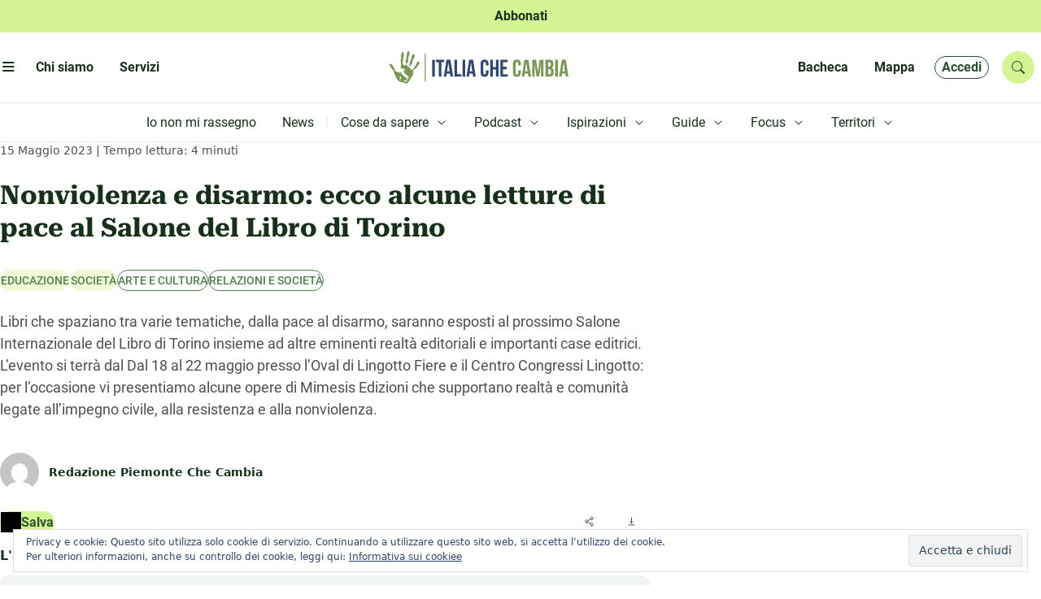

--- FILE ---
content_type: text/html; charset=UTF-8
request_url: https://www.italiachecambia.org/2023/05/pace-nonviolenza-salone-del-libro/
body_size: 114239
content:
<!DOCTYPE html>
<html lang="it-IT" prefix="og: https://ogp.me/ns#" >
	<head>
		<meta charset="utf-8">
		<title>
			Nonviolenza e disarmo: ecco alcune letture di pace al Salone del Libro di Torino | Piemonte che cambia | Italia che cambia		</title>

		<meta name="description" content="L&#039;informazione eco-logica dal 2004">
		<meta name="title" content="Italia che cambia">
		<meta name="viewport" content="width=device-width, initial-scale=1.0">
		<meta name="color-scheme" content="light">
					<style>
				.icc_debug{ display: none; }
			</style>
					<style>img:is([sizes="auto" i], [sizes^="auto," i]) { contain-intrinsic-size: 3000px 1500px }</style>
	
<!-- Ottimizzazione per i motori di ricerca di Rank Math - https://rankmath.com/ -->
<title>Nonviolenza e disarmo: ecco alcune letture di pace al Salone del Libro di Torino | Piemonte che cambia</title>
<meta name="description" content="Libri che spaziano tra varie tematiche, dalla pace al disarmo, saranno esposti al prossimo Salone Internazionale del Libro di Torino dal 18 al 22 maggio."/>
<meta name="robots" content="follow, index, max-snippet:-1, max-video-preview:-1, max-image-preview:large"/>
<link rel="canonical" href="https://www.italiachecambia.org/2023/05/pace-nonviolenza-salone-del-libro/" />
<meta property="og:locale" content="it_IT" />
<meta property="og:type" content="article" />
<meta property="og:title" content="Nonviolenza e disarmo: ecco alcune letture di pace al Salone del Libro di Torino | Piemonte che cambia" />
<meta property="og:description" content="Libri che spaziano tra varie tematiche, dalla pace al disarmo, saranno esposti al prossimo Salone Internazionale del Libro di Torino dal 18 al 22 maggio." />
<meta property="og:url" content="https://www.italiachecambia.org/2023/05/pace-nonviolenza-salone-del-libro/" />
<meta property="og:site_name" content="Italia che cambia" />
<meta property="article:publisher" content="https://www.facebook.com/itachecambia/" />
<meta property="article:tag" content="arte e cultura" />
<meta property="article:tag" content="relazioni e società" />
<meta property="article:section" content="Educazione" />
<meta property="og:updated_time" content="2023-05-16T09:28:50+02:00" />
<meta property="og:image" content="https://www.italiachecambia.org/wp-content/uploads/2023/05/Salone-del-Libro1.jpg" />
<meta property="og:image:secure_url" content="https://www.italiachecambia.org/wp-content/uploads/2023/05/Salone-del-Libro1.jpg" />
<meta property="og:image:width" content="1200" />
<meta property="og:image:height" content="630" />
<meta property="og:image:alt" content="pace" />
<meta property="og:image:type" content="image/jpeg" />
<meta property="article:published_time" content="2023-05-15T07:45:53+02:00" />
<meta property="article:modified_time" content="2023-05-16T09:28:50+02:00" />
<meta name="twitter:card" content="summary_large_image" />
<meta name="twitter:title" content="Nonviolenza e disarmo: ecco alcune letture di pace al Salone del Libro di Torino | Piemonte che cambia" />
<meta name="twitter:description" content="Libri che spaziano tra varie tematiche, dalla pace al disarmo, saranno esposti al prossimo Salone Internazionale del Libro di Torino dal 18 al 22 maggio." />
<meta name="twitter:site" content="@itachecambia" />
<meta name="twitter:creator" content="@itachecambia" />
<meta name="twitter:image" content="https://www.italiachecambia.org/wp-content/uploads/2023/05/Salone-del-Libro1.jpg" />
<meta name="twitter:label1" content="Scritto da" />
<meta name="twitter:data1" content="Redazione Piemonte Che Cambia" />
<meta name="twitter:label2" content="Tempo di lettura" />
<meta name="twitter:data2" content="3 minuti" />
<script type="application/ld+json" class="rank-math-schema">{"@context":"https://schema.org","@graph":[{"@type":["NGO","Organization"],"@id":"https://www.italiachecambia.org/#organization","name":"Italia Che Cambia","url":"https://www.italiachecambia.org","sameAs":["https://www.facebook.com/itachecambia/","https://twitter.com/itachecambia"],"logo":{"@type":"ImageObject","@id":"https://www.italiachecambia.org/#logo","url":"https://www.italiachecambia.org/wp-content/uploads/2016/01/logo-iCC-1.jpg","contentUrl":"https://www.italiachecambia.org/wp-content/uploads/2016/01/logo-iCC-1.jpg","caption":"Italia che cambia","inLanguage":"it-IT","width":"2468","height":"1282"}},{"@type":"WebSite","@id":"https://www.italiachecambia.org/#website","url":"https://www.italiachecambia.org","name":"Italia che cambia","publisher":{"@id":"https://www.italiachecambia.org/#organization"},"inLanguage":"it-IT"},{"@type":"ImageObject","@id":"https://www.italiachecambia.org/wp-content/uploads/2023/05/Salone-del-Libro.jpg","url":"https://www.italiachecambia.org/wp-content/uploads/2023/05/Salone-del-Libro.jpg","width":"1130","height":"752","inLanguage":"it-IT"},{"@type":"WebPage","@id":"https://www.italiachecambia.org/2023/05/pace-nonviolenza-salone-del-libro/#webpage","url":"https://www.italiachecambia.org/2023/05/pace-nonviolenza-salone-del-libro/","name":"Nonviolenza e disarmo: ecco alcune letture di pace al Salone del Libro di Torino | Piemonte che cambia","datePublished":"2023-05-15T07:45:53+02:00","dateModified":"2023-05-16T09:28:50+02:00","isPartOf":{"@id":"https://www.italiachecambia.org/#website"},"primaryImageOfPage":{"@id":"https://www.italiachecambia.org/wp-content/uploads/2023/05/Salone-del-Libro.jpg"},"inLanguage":"it-IT"},{"@type":"Person","@id":"https://www.italiachecambia.org/author/redazionepiemonte/","name":"Redazione Piemonte Che Cambia","description":"Biografia ed articoli scritti per Italia che Cambia da Redazione Piemonte Che Cambia","url":"https://www.italiachecambia.org/author/redazionepiemonte/","image":{"@type":"ImageObject","@id":"https://secure.gravatar.com/avatar/4816606311f0d0fe724e4e4c35d5827b004fb620c1cb93cfa961546767324355?s=96&amp;d=mm&amp;r=g","url":"https://secure.gravatar.com/avatar/4816606311f0d0fe724e4e4c35d5827b004fb620c1cb93cfa961546767324355?s=96&amp;d=mm&amp;r=g","caption":"Redazione Piemonte Che Cambia","inLanguage":"it-IT"},"worksFor":{"@id":"https://www.italiachecambia.org/#organization"}},{"@type":"NewsArticle","headline":"Nonviolenza e disarmo: ecco alcune letture di pace al Salone del Libro di Torino | Piemonte che cambia","keywords":"pace","datePublished":"2023-05-15T07:45:53+02:00","dateModified":"2023-05-16T09:28:50+02:00","articleSection":"Educazione, Societ\u00e0","author":{"@id":"https://www.italiachecambia.org/author/redazionepiemonte/","name":"Redazione Piemonte Che Cambia"},"publisher":{"@id":"https://www.italiachecambia.org/#organization"},"description":"Libri che spaziano tra varie tematiche, dalla pace al disarmo, saranno esposti al prossimo Salone Internazionale del Libro di Torino dal 18 al 22 maggio.","name":"Nonviolenza e disarmo: ecco alcune letture di pace al Salone del Libro di Torino | Piemonte che cambia","@id":"https://www.italiachecambia.org/2023/05/pace-nonviolenza-salone-del-libro/#richSnippet","isPartOf":{"@id":"https://www.italiachecambia.org/2023/05/pace-nonviolenza-salone-del-libro/#webpage"},"image":{"@id":"https://www.italiachecambia.org/wp-content/uploads/2023/05/Salone-del-Libro.jpg"},"inLanguage":"it-IT","mainEntityOfPage":{"@id":"https://www.italiachecambia.org/2023/05/pace-nonviolenza-salone-del-libro/#webpage"}}]}</script>
<!-- /Rank Math WordPress SEO plugin -->

<link rel='dns-prefetch' href='//stats.wp.com' />
<link rel='dns-prefetch' href='//cdn.jsdelivr.net' />
<link rel='dns-prefetch' href='//www.googletagmanager.com' />
<link rel="alternate" type="application/rss+xml" title="Italia che cambia &raquo; Feed" href="https://www.italiachecambia.org/feed/" />
<link rel="alternate" type="application/rss+xml" title="Italia che cambia &raquo; Feed dei commenti" href="https://www.italiachecambia.org/comments/feed/" />
<link rel="alternate" type="application/rss+xml" title="Italia che cambia &raquo; Nonviolenza e disarmo: ecco alcune letture di pace al Salone del Libro di Torino Feed dei commenti" href="https://www.italiachecambia.org/2023/05/pace-nonviolenza-salone-del-libro/feed/" />
<script type="text/javascript">
/* <![CDATA[ */
window._wpemojiSettings = {"baseUrl":"https:\/\/s.w.org\/images\/core\/emoji\/16.0.1\/72x72\/","ext":".png","svgUrl":"https:\/\/s.w.org\/images\/core\/emoji\/16.0.1\/svg\/","svgExt":".svg","source":{"concatemoji":"https:\/\/www.italiachecambia.org\/wp-includes\/js\/wp-emoji-release.min.js?ver=1752608431"}};
/*! This file is auto-generated */
!function(s,n){var o,i,e;function c(e){try{var t={supportTests:e,timestamp:(new Date).valueOf()};sessionStorage.setItem(o,JSON.stringify(t))}catch(e){}}function p(e,t,n){e.clearRect(0,0,e.canvas.width,e.canvas.height),e.fillText(t,0,0);var t=new Uint32Array(e.getImageData(0,0,e.canvas.width,e.canvas.height).data),a=(e.clearRect(0,0,e.canvas.width,e.canvas.height),e.fillText(n,0,0),new Uint32Array(e.getImageData(0,0,e.canvas.width,e.canvas.height).data));return t.every(function(e,t){return e===a[t]})}function u(e,t){e.clearRect(0,0,e.canvas.width,e.canvas.height),e.fillText(t,0,0);for(var n=e.getImageData(16,16,1,1),a=0;a<n.data.length;a++)if(0!==n.data[a])return!1;return!0}function f(e,t,n,a){switch(t){case"flag":return n(e,"\ud83c\udff3\ufe0f\u200d\u26a7\ufe0f","\ud83c\udff3\ufe0f\u200b\u26a7\ufe0f")?!1:!n(e,"\ud83c\udde8\ud83c\uddf6","\ud83c\udde8\u200b\ud83c\uddf6")&&!n(e,"\ud83c\udff4\udb40\udc67\udb40\udc62\udb40\udc65\udb40\udc6e\udb40\udc67\udb40\udc7f","\ud83c\udff4\u200b\udb40\udc67\u200b\udb40\udc62\u200b\udb40\udc65\u200b\udb40\udc6e\u200b\udb40\udc67\u200b\udb40\udc7f");case"emoji":return!a(e,"\ud83e\udedf")}return!1}function g(e,t,n,a){var r="undefined"!=typeof WorkerGlobalScope&&self instanceof WorkerGlobalScope?new OffscreenCanvas(300,150):s.createElement("canvas"),o=r.getContext("2d",{willReadFrequently:!0}),i=(o.textBaseline="top",o.font="600 32px Arial",{});return e.forEach(function(e){i[e]=t(o,e,n,a)}),i}function t(e){var t=s.createElement("script");t.src=e,t.defer=!0,s.head.appendChild(t)}"undefined"!=typeof Promise&&(o="wpEmojiSettingsSupports",i=["flag","emoji"],n.supports={everything:!0,everythingExceptFlag:!0},e=new Promise(function(e){s.addEventListener("DOMContentLoaded",e,{once:!0})}),new Promise(function(t){var n=function(){try{var e=JSON.parse(sessionStorage.getItem(o));if("object"==typeof e&&"number"==typeof e.timestamp&&(new Date).valueOf()<e.timestamp+604800&&"object"==typeof e.supportTests)return e.supportTests}catch(e){}return null}();if(!n){if("undefined"!=typeof Worker&&"undefined"!=typeof OffscreenCanvas&&"undefined"!=typeof URL&&URL.createObjectURL&&"undefined"!=typeof Blob)try{var e="postMessage("+g.toString()+"("+[JSON.stringify(i),f.toString(),p.toString(),u.toString()].join(",")+"));",a=new Blob([e],{type:"text/javascript"}),r=new Worker(URL.createObjectURL(a),{name:"wpTestEmojiSupports"});return void(r.onmessage=function(e){c(n=e.data),r.terminate(),t(n)})}catch(e){}c(n=g(i,f,p,u))}t(n)}).then(function(e){for(var t in e)n.supports[t]=e[t],n.supports.everything=n.supports.everything&&n.supports[t],"flag"!==t&&(n.supports.everythingExceptFlag=n.supports.everythingExceptFlag&&n.supports[t]);n.supports.everythingExceptFlag=n.supports.everythingExceptFlag&&!n.supports.flag,n.DOMReady=!1,n.readyCallback=function(){n.DOMReady=!0}}).then(function(){return e}).then(function(){var e;n.supports.everything||(n.readyCallback(),(e=n.source||{}).concatemoji?t(e.concatemoji):e.wpemoji&&e.twemoji&&(t(e.twemoji),t(e.wpemoji)))}))}((window,document),window._wpemojiSettings);
/* ]]> */
</script>
<style id='wp-emoji-styles-inline-css' type='text/css'>

	img.wp-smiley, img.emoji {
		display: inline !important;
		border: none !important;
		box-shadow: none !important;
		height: 1em !important;
		width: 1em !important;
		margin: 0 0.07em !important;
		vertical-align: -0.1em !important;
		background: none !important;
		padding: 0 !important;
	}
</style>
<link rel='stylesheet' id='wp-block-library-css' href='https://www.italiachecambia.org/wp-includes/css/dist/block-library/style.min.css?ver=1752608431' type='text/css' media='all' />
<style id='classic-theme-styles-inline-css' type='text/css'>
/*! This file is auto-generated */
.wp-block-button__link{color:#fff;background-color:#32373c;border-radius:9999px;box-shadow:none;text-decoration:none;padding:calc(.667em + 2px) calc(1.333em + 2px);font-size:1.125em}.wp-block-file__button{background:#32373c;color:#fff;text-decoration:none}
</style>
<link rel='stylesheet' id='mediaelement-css' href='https://www.italiachecambia.org/wp-includes/js/mediaelement/mediaelementplayer-legacy.min.css?ver=1601394786' type='text/css' media='all' />
<link rel='stylesheet' id='wp-mediaelement-css' href='https://www.italiachecambia.org/wp-includes/js/mediaelement/wp-mediaelement.min.css?ver=1559940302' type='text/css' media='all' />
<style id='jetpack-sharing-buttons-style-inline-css' type='text/css'>
.jetpack-sharing-buttons__services-list{display:flex;flex-direction:row;flex-wrap:wrap;gap:0;list-style-type:none;margin:5px;padding:0}.jetpack-sharing-buttons__services-list.has-small-icon-size{font-size:12px}.jetpack-sharing-buttons__services-list.has-normal-icon-size{font-size:16px}.jetpack-sharing-buttons__services-list.has-large-icon-size{font-size:24px}.jetpack-sharing-buttons__services-list.has-huge-icon-size{font-size:36px}@media print{.jetpack-sharing-buttons__services-list{display:none!important}}.editor-styles-wrapper .wp-block-jetpack-sharing-buttons{gap:0;padding-inline-start:0}ul.jetpack-sharing-buttons__services-list.has-background{padding:1.25em 2.375em}
</style>
<style id='global-styles-inline-css' type='text/css'>
:root{--wp--preset--aspect-ratio--square: 1;--wp--preset--aspect-ratio--4-3: 4/3;--wp--preset--aspect-ratio--3-4: 3/4;--wp--preset--aspect-ratio--3-2: 3/2;--wp--preset--aspect-ratio--2-3: 2/3;--wp--preset--aspect-ratio--16-9: 16/9;--wp--preset--aspect-ratio--9-16: 9/16;--wp--preset--color--black: #000000;--wp--preset--color--cyan-bluish-gray: #abb8c3;--wp--preset--color--white: #ffffff;--wp--preset--color--pale-pink: #f78da7;--wp--preset--color--vivid-red: #cf2e2e;--wp--preset--color--luminous-vivid-orange: #ff6900;--wp--preset--color--luminous-vivid-amber: #fcb900;--wp--preset--color--light-green-cyan: #7bdcb5;--wp--preset--color--vivid-green-cyan: #00d084;--wp--preset--color--pale-cyan-blue: #8ed1fc;--wp--preset--color--vivid-cyan-blue: #0693e3;--wp--preset--color--vivid-purple: #9b51e0;--wp--preset--gradient--vivid-cyan-blue-to-vivid-purple: linear-gradient(135deg,rgba(6,147,227,1) 0%,rgb(155,81,224) 100%);--wp--preset--gradient--light-green-cyan-to-vivid-green-cyan: linear-gradient(135deg,rgb(122,220,180) 0%,rgb(0,208,130) 100%);--wp--preset--gradient--luminous-vivid-amber-to-luminous-vivid-orange: linear-gradient(135deg,rgba(252,185,0,1) 0%,rgba(255,105,0,1) 100%);--wp--preset--gradient--luminous-vivid-orange-to-vivid-red: linear-gradient(135deg,rgba(255,105,0,1) 0%,rgb(207,46,46) 100%);--wp--preset--gradient--very-light-gray-to-cyan-bluish-gray: linear-gradient(135deg,rgb(238,238,238) 0%,rgb(169,184,195) 100%);--wp--preset--gradient--cool-to-warm-spectrum: linear-gradient(135deg,rgb(74,234,220) 0%,rgb(151,120,209) 20%,rgb(207,42,186) 40%,rgb(238,44,130) 60%,rgb(251,105,98) 80%,rgb(254,248,76) 100%);--wp--preset--gradient--blush-light-purple: linear-gradient(135deg,rgb(255,206,236) 0%,rgb(152,150,240) 100%);--wp--preset--gradient--blush-bordeaux: linear-gradient(135deg,rgb(254,205,165) 0%,rgb(254,45,45) 50%,rgb(107,0,62) 100%);--wp--preset--gradient--luminous-dusk: linear-gradient(135deg,rgb(255,203,112) 0%,rgb(199,81,192) 50%,rgb(65,88,208) 100%);--wp--preset--gradient--pale-ocean: linear-gradient(135deg,rgb(255,245,203) 0%,rgb(182,227,212) 50%,rgb(51,167,181) 100%);--wp--preset--gradient--electric-grass: linear-gradient(135deg,rgb(202,248,128) 0%,rgb(113,206,126) 100%);--wp--preset--gradient--midnight: linear-gradient(135deg,rgb(2,3,129) 0%,rgb(40,116,252) 100%);--wp--preset--font-size--small: 13px;--wp--preset--font-size--medium: 20px;--wp--preset--font-size--large: 36px;--wp--preset--font-size--x-large: 42px;--wp--preset--spacing--20: 0.44rem;--wp--preset--spacing--30: 0.67rem;--wp--preset--spacing--40: 1rem;--wp--preset--spacing--50: 1.5rem;--wp--preset--spacing--60: 2.25rem;--wp--preset--spacing--70: 3.38rem;--wp--preset--spacing--80: 5.06rem;--wp--preset--shadow--natural: 6px 6px 9px rgba(0, 0, 0, 0.2);--wp--preset--shadow--deep: 12px 12px 50px rgba(0, 0, 0, 0.4);--wp--preset--shadow--sharp: 6px 6px 0px rgba(0, 0, 0, 0.2);--wp--preset--shadow--outlined: 6px 6px 0px -3px rgba(255, 255, 255, 1), 6px 6px rgba(0, 0, 0, 1);--wp--preset--shadow--crisp: 6px 6px 0px rgba(0, 0, 0, 1);}:where(.is-layout-flex){gap: 0.5em;}:where(.is-layout-grid){gap: 0.5em;}body .is-layout-flex{display: flex;}.is-layout-flex{flex-wrap: wrap;align-items: center;}.is-layout-flex > :is(*, div){margin: 0;}body .is-layout-grid{display: grid;}.is-layout-grid > :is(*, div){margin: 0;}:where(.wp-block-columns.is-layout-flex){gap: 2em;}:where(.wp-block-columns.is-layout-grid){gap: 2em;}:where(.wp-block-post-template.is-layout-flex){gap: 1.25em;}:where(.wp-block-post-template.is-layout-grid){gap: 1.25em;}.has-black-color{color: var(--wp--preset--color--black) !important;}.has-cyan-bluish-gray-color{color: var(--wp--preset--color--cyan-bluish-gray) !important;}.has-white-color{color: var(--wp--preset--color--white) !important;}.has-pale-pink-color{color: var(--wp--preset--color--pale-pink) !important;}.has-vivid-red-color{color: var(--wp--preset--color--vivid-red) !important;}.has-luminous-vivid-orange-color{color: var(--wp--preset--color--luminous-vivid-orange) !important;}.has-luminous-vivid-amber-color{color: var(--wp--preset--color--luminous-vivid-amber) !important;}.has-light-green-cyan-color{color: var(--wp--preset--color--light-green-cyan) !important;}.has-vivid-green-cyan-color{color: var(--wp--preset--color--vivid-green-cyan) !important;}.has-pale-cyan-blue-color{color: var(--wp--preset--color--pale-cyan-blue) !important;}.has-vivid-cyan-blue-color{color: var(--wp--preset--color--vivid-cyan-blue) !important;}.has-vivid-purple-color{color: var(--wp--preset--color--vivid-purple) !important;}.has-black-background-color{background-color: var(--wp--preset--color--black) !important;}.has-cyan-bluish-gray-background-color{background-color: var(--wp--preset--color--cyan-bluish-gray) !important;}.has-white-background-color{background-color: var(--wp--preset--color--white) !important;}.has-pale-pink-background-color{background-color: var(--wp--preset--color--pale-pink) !important;}.has-vivid-red-background-color{background-color: var(--wp--preset--color--vivid-red) !important;}.has-luminous-vivid-orange-background-color{background-color: var(--wp--preset--color--luminous-vivid-orange) !important;}.has-luminous-vivid-amber-background-color{background-color: var(--wp--preset--color--luminous-vivid-amber) !important;}.has-light-green-cyan-background-color{background-color: var(--wp--preset--color--light-green-cyan) !important;}.has-vivid-green-cyan-background-color{background-color: var(--wp--preset--color--vivid-green-cyan) !important;}.has-pale-cyan-blue-background-color{background-color: var(--wp--preset--color--pale-cyan-blue) !important;}.has-vivid-cyan-blue-background-color{background-color: var(--wp--preset--color--vivid-cyan-blue) !important;}.has-vivid-purple-background-color{background-color: var(--wp--preset--color--vivid-purple) !important;}.has-black-border-color{border-color: var(--wp--preset--color--black) !important;}.has-cyan-bluish-gray-border-color{border-color: var(--wp--preset--color--cyan-bluish-gray) !important;}.has-white-border-color{border-color: var(--wp--preset--color--white) !important;}.has-pale-pink-border-color{border-color: var(--wp--preset--color--pale-pink) !important;}.has-vivid-red-border-color{border-color: var(--wp--preset--color--vivid-red) !important;}.has-luminous-vivid-orange-border-color{border-color: var(--wp--preset--color--luminous-vivid-orange) !important;}.has-luminous-vivid-amber-border-color{border-color: var(--wp--preset--color--luminous-vivid-amber) !important;}.has-light-green-cyan-border-color{border-color: var(--wp--preset--color--light-green-cyan) !important;}.has-vivid-green-cyan-border-color{border-color: var(--wp--preset--color--vivid-green-cyan) !important;}.has-pale-cyan-blue-border-color{border-color: var(--wp--preset--color--pale-cyan-blue) !important;}.has-vivid-cyan-blue-border-color{border-color: var(--wp--preset--color--vivid-cyan-blue) !important;}.has-vivid-purple-border-color{border-color: var(--wp--preset--color--vivid-purple) !important;}.has-vivid-cyan-blue-to-vivid-purple-gradient-background{background: var(--wp--preset--gradient--vivid-cyan-blue-to-vivid-purple) !important;}.has-light-green-cyan-to-vivid-green-cyan-gradient-background{background: var(--wp--preset--gradient--light-green-cyan-to-vivid-green-cyan) !important;}.has-luminous-vivid-amber-to-luminous-vivid-orange-gradient-background{background: var(--wp--preset--gradient--luminous-vivid-amber-to-luminous-vivid-orange) !important;}.has-luminous-vivid-orange-to-vivid-red-gradient-background{background: var(--wp--preset--gradient--luminous-vivid-orange-to-vivid-red) !important;}.has-very-light-gray-to-cyan-bluish-gray-gradient-background{background: var(--wp--preset--gradient--very-light-gray-to-cyan-bluish-gray) !important;}.has-cool-to-warm-spectrum-gradient-background{background: var(--wp--preset--gradient--cool-to-warm-spectrum) !important;}.has-blush-light-purple-gradient-background{background: var(--wp--preset--gradient--blush-light-purple) !important;}.has-blush-bordeaux-gradient-background{background: var(--wp--preset--gradient--blush-bordeaux) !important;}.has-luminous-dusk-gradient-background{background: var(--wp--preset--gradient--luminous-dusk) !important;}.has-pale-ocean-gradient-background{background: var(--wp--preset--gradient--pale-ocean) !important;}.has-electric-grass-gradient-background{background: var(--wp--preset--gradient--electric-grass) !important;}.has-midnight-gradient-background{background: var(--wp--preset--gradient--midnight) !important;}.has-small-font-size{font-size: var(--wp--preset--font-size--small) !important;}.has-medium-font-size{font-size: var(--wp--preset--font-size--medium) !important;}.has-large-font-size{font-size: var(--wp--preset--font-size--large) !important;}.has-x-large-font-size{font-size: var(--wp--preset--font-size--x-large) !important;}
:where(.wp-block-post-template.is-layout-flex){gap: 1.25em;}:where(.wp-block-post-template.is-layout-grid){gap: 1.25em;}
:where(.wp-block-columns.is-layout-flex){gap: 2em;}:where(.wp-block-columns.is-layout-grid){gap: 2em;}
:root :where(.wp-block-pullquote){font-size: 1.5em;line-height: 1.6;}
</style>
<link rel='stylesheet' id='ppress-frontend-css' href='https://www.italiachecambia.org/wp-content/plugins/wp-user-avatar/assets/css/frontend.min.css?ver=1764747648' type='text/css' media='all' />
<link rel='stylesheet' id='ppress-flatpickr-css' href='https://www.italiachecambia.org/wp-content/plugins/wp-user-avatar/assets/flatpickr/flatpickr.min.css?ver=1764747648' type='text/css' media='all' />
<link rel='stylesheet' id='ppress-select2-css' href='https://www.italiachecambia.org/wp-content/plugins/wp-user-avatar/assets/select2/select2.min.css?ver=1764747648' type='text/css' media='all' />
<link rel='stylesheet' id='icc-bootstrap-css-css' href='https://www.italiachecambia.org/wp-content/themes/icc/assets/css/bootstrap.min.css?ver=1741424583' type='text/css' media='all' />
<link rel='stylesheet' id='icc-bootstrap-icon-css' href='//cdn.jsdelivr.net/npm/bootstrap-icons@1.11.3/font/bootstrap-icons.min.css?ver=1769139447' type='text/css' media='all' />
<link rel='stylesheet' id='icc-css' href='https://www.italiachecambia.org/wp-content/themes/icc/style.css?ver=1743534131' type='text/css' media='all' />
<link rel='stylesheet' id='icc-react-css-css' href='https://www.italiachecambia.org/wp-content/themes/icc/build/index.css?ver=1741442768' type='text/css' media='all' />
<link rel='stylesheet' id='icc-abbonamento-pers-css' href='https://www.italiachecambia.org/wp-content/themes/icc/plugin/abbonamento/abbonamento.css?ver=1744309943' type='text/css' media='all' />
<link rel='stylesheet' id='icc-author-css-css' href='https://www.italiachecambia.org/wp-content/themes/icc/plugin/altriautori/altriautori.css?ver=1741424750' type='text/css' media='all' />
<link rel='stylesheet' id='icc-arc-tax-tag-css-css' href='https://www.italiachecambia.org/wp-content/themes/icc/plugin/arc-tax-tag/arc-tax-tag.css?ver=1741447078' type='text/css' media='all' />
<link rel='stylesheet' id='icc-audioplayer-pers-css' href='https://www.italiachecambia.org/wp-content/themes/icc/plugin/audioplayer/audioplayer.css?ver=1760965176' type='text/css' media='all' />
<link rel='stylesheet' id='bacheca-css' href='https://www.italiachecambia.org/wp-content/themes/icc/plugin/bacheca/bacheca.css?ver=1741424754' type='text/css' media='all' />
<link rel='stylesheet' id='commenti-css' href='https://www.italiachecambia.org/wp-content/themes/icc/plugin/commenti/commenti.css?ver=1742208852' type='text/css' media='all' />
<link rel='stylesheet' id='icc-focus-pers-css' href='https://www.italiachecambia.org/wp-content/themes/icc/plugin/focus/focus.css?ver=1741424762' type='text/css' media='all' />
<link rel='stylesheet' id='icc-frooter-css' href='https://www.italiachecambia.org/wp-content/themes/icc/plugin/footer/footer.css?ver=1759240199' type='text/css' media='all' />
<link rel='stylesheet' id='icc-frontpage-css' href='https://www.italiachecambia.org/wp-content/themes/icc/plugin/front-page/front-page.css?ver=1742839253' type='text/css' media='all' />
<link rel='stylesheet' id='icc-guide-pers-css' href='https://www.italiachecambia.org/wp-content/themes/icc/plugin/guide/guide.css?ver=1743534130' type='text/css' media='all' />
<link rel='stylesheet' id='icc-header-css-css' href='https://www.italiachecambia.org/wp-content/themes/icc/plugin/header/header.css?ver=1747644945' type='text/css' media='all' />
<link rel='stylesheet' id='icc-macrolibrarsi-css-css' href='https://www.italiachecambia.org/wp-content/themes/icc/plugin/macrolibrarsi/macrolibrarsi.css?ver=1743163802' type='text/css' media='all' />
<link rel='stylesheet' id='icc-mappa-pers-css' href='https://www.italiachecambia.org/wp-content/themes/icc/plugin/mappa/mappa.css?ver=1741424774' type='text/css' media='all' />
<link rel='stylesheet' id='icc-leaflet-css-css' href='https://www.italiachecambia.org/wp-content/themes/icc/plugin/mappa/asset/leaflet/leaflet.css?ver=1741423818' type='text/css' media='all' />
<link rel='stylesheet' id='icc-leaflet-gesture-css-css' href='https://www.italiachecambia.org/wp-content/themes/icc/plugin/mappa/asset/leaflet/leaflet-gesture-handling.min.css?ver=1741423818' type='text/css' media='all' />
<link rel='stylesheet' id='icc-leaflet-MarkerCluster-css-css' href='https://www.italiachecambia.org/wp-content/themes/icc/plugin/mappa/asset/leaflet/MarkerCluster.css?ver=1741423816' type='text/css' media='all' />
<link rel='stylesheet' id='icc-leaflet-MarkerClusterDefault-css-css' href='https://www.italiachecambia.org/wp-content/themes/icc/plugin/mappa/asset/leaflet/MarkerCluster.Default.css?ver=1741423816' type='text/css' media='all' />
<link rel='stylesheet' id='icc-nostriLibri-css-css' href='https://www.italiachecambia.org/wp-content/themes/icc/plugin/nostri-libri/nostri-libri.css?ver=1741424778' type='text/css' media='all' />
<link rel='stylesheet' id='icc-page-css-css' href='https://www.italiachecambia.org/wp-content/themes/icc/plugin/page/page.css?ver=1742820261' type='text/css' media='all' />
<link rel='stylesheet' id='icc-redazione-pers-css' href='https://www.italiachecambia.org/wp-content/themes/icc/plugin/redazione/redazione.css?ver=1741424783' type='text/css' media='all' />
<link rel='stylesheet' id='icc-scuola-pers-css' href='https://www.italiachecambia.org/wp-content/themes/icc/plugin/scuola-giornalismo/scuola.css?ver=1743621754' type='text/css' media='all' />
<link rel='stylesheet' id='icc-single-css-css' href='https://www.italiachecambia.org/wp-content/themes/icc/plugin/single/single.css?ver=1744964423' type='text/css' media='all' />
<link rel='stylesheet' id='icc-territori-pers-css' href='https://www.italiachecambia.org/wp-content/themes/icc/plugin/territori-che-cambia/territori.css?ver=1747938022' type='text/css' media='all' />
<link rel='stylesheet' id='utenteicc-css' href='https://www.italiachecambia.org/wp-content/themes/icc/plugin/utenteicc/utenteicc.css?ver=1741606614' type='text/css' media='all' />
<link rel='stylesheet' id='icc-valpennavaire-pers-css' href='https://www.italiachecambia.org/wp-content/themes/icc/plugin/valpennavaire/valpennavaire.css?ver=1744963466' type='text/css' media='all' />
<link rel='stylesheet' id='icc-viaggio10-pers-css' href='https://www.italiachecambia.org/wp-content/themes/icc/plugin/viaggio10anni/viaggio10.css?ver=1741423872' type='text/css' media='all' />
<link rel='stylesheet' id='fancybox-css' href='https://www.italiachecambia.org/wp-content/plugins/easy-fancybox/fancybox/1.5.4/jquery.fancybox.min.css?ver=1749843624' type='text/css' media='screen' />
<script type="text/javascript" src="https://www.italiachecambia.org/wp-includes/js/jquery/jquery.min.js?ver=1693242863" id="jquery-core-js"></script>
<script type="text/javascript" src="https://www.italiachecambia.org/wp-includes/js/jquery/jquery-migrate.min.js?ver=1686289764" id="jquery-migrate-js"></script>
<script type="text/javascript" src="https://www.italiachecambia.org/wp-content/plugins/wp-user-avatar/assets/flatpickr/flatpickr.min.js?ver=1764747648" id="ppress-flatpickr-js"></script>
<script type="text/javascript" src="https://www.italiachecambia.org/wp-content/plugins/wp-user-avatar/assets/select2/select2.min.js?ver=1764747648" id="ppress-select2-js"></script>
<script type="text/javascript" src="https://www.italiachecambia.org/wp-content/themes/icc/plugin/audioplayer/amplitude.min.js?ver=1741423771" id="icc-amplitude-js-js"></script>
<script type="text/javascript" src="https://www.italiachecambia.org/wp-content/themes/icc/plugin/mappa/asset/leaflet/leaflet.js?ver=1741423818" id="icc-leaflet-js-js"></script>
<script type="text/javascript" src="https://www.italiachecambia.org/wp-content/themes/icc/plugin/mappa/asset/leaflet/leaflet-gesture-handling.min.js?ver=1741423818" id="icc-leaflet-gesture-js-js"></script>
<script type="text/javascript" src="https://www.italiachecambia.org/wp-content/themes/icc/plugin/mappa/asset/leaflet/leaflet.markercluster.js?ver=1741423819" id="icc-leaflet-MarkerCluster-js-js"></script>
<link rel="https://api.w.org/" href="https://www.italiachecambia.org/wp-json/" /><link rel="alternate" title="JSON" type="application/json" href="https://www.italiachecambia.org/wp-json/wp/v2/posts/172740" /><link rel="EditURI" type="application/rsd+xml" title="RSD" href="https://www.italiachecambia.org/xmlrpc.php?rsd" />
<link rel='shortlink' href='https://wp.me/pbnWsG-IW8' />
<link rel="alternate" title="oEmbed (JSON)" type="application/json+oembed" href="https://www.italiachecambia.org/wp-json/oembed/1.0/embed?url=https%3A%2F%2Fwww.italiachecambia.org%2F2023%2F05%2Fpace-nonviolenza-salone-del-libro%2F" />
<link rel="alternate" title="oEmbed (XML)" type="text/xml+oembed" href="https://www.italiachecambia.org/wp-json/oembed/1.0/embed?url=https%3A%2F%2Fwww.italiachecambia.org%2F2023%2F05%2Fpace-nonviolenza-salone-del-libro%2F&#038;format=xml" />

<!-- This site is using AdRotate v to display their advertisements - https://ajdg.solutions/ -->
<!-- AdRotate CSS -->
<style type="text/css" media="screen">
	.g { margin:0px; padding:0px; overflow:hidden; line-height:1; zoom:1; }
	.g img { height:auto; }
	.g-col { position:relative; float:left; }
	.g-col:first-child { margin-left: 0; }
	.g-col:last-child { margin-right: 0; }
	@media only screen and (max-width: 480px) {
		.g-col, .g-dyn, .g-single { width:100%; margin-left:0; margin-right:0; }
	}
</style>
<!-- /AdRotate CSS -->

<meta name="generator" content="Site Kit by Google 1.170.0" />	<style>img#wpstats{display:none}</style>
		        <link rel="icon" type="image/png" href="https://www.italiachecambia.org/wp-content/themes/icc/plugin/favicon/favicon-96x96.png" sizes="96x96" />
        <link rel="icon" type="image/svg+xml" href="https://www.italiachecambia.org/wp-content/themes/icc/plugin/favicon/favicon.svg" />
        <link rel="shortcut icon" href="https://www.italiachecambia.org/wp-content/themes/icc/plugin/favicon/favicon.ico" />
        <link rel="apple-touch-icon" sizes="180x180" href="https://www.italiachecambia.org/wp-content/themes/icc/plugin/favicon/apple-touch-icon.png" />
        <link rel="manifest" href="https://www.italiachecambia.org/wp-content/themes/icc/plugin/favicon/site.webmanifest" />
              <meta name="onesignal" content="wordpress-plugin"/>
            <script>

      window.OneSignalDeferred = window.OneSignalDeferred || [];

      OneSignalDeferred.push(function(OneSignal) {
        var oneSignal_options = {};
        window._oneSignalInitOptions = oneSignal_options;

        oneSignal_options['serviceWorkerParam'] = { scope: '/' };
oneSignal_options['serviceWorkerPath'] = 'OneSignalSDKWorker.js.php';

        OneSignal.Notifications.setDefaultUrl("https://www.italiachecambia.org");

        oneSignal_options['wordpress'] = true;
oneSignal_options['appId'] = 'ab34e4ee-4548-47b7-8546-5f92833b9688';
oneSignal_options['allowLocalhostAsSecureOrigin'] = true;
oneSignal_options['welcomeNotification'] = { };
oneSignal_options['welcomeNotification']['title'] = "";
oneSignal_options['welcomeNotification']['message'] = "Grazie di esserti iscritto";
oneSignal_options['path'] = "https://www.italiachecambia.org/wp-content/plugins/onesignal-free-web-push-notifications/sdk_files/";
oneSignal_options['safari_web_id'] = "web.onesignal.auto.42caa6a9-1a36-4188-9a18-8fba4e08de54";
oneSignal_options['promptOptions'] = { };
oneSignal_options['promptOptions']['actionMessage'] = "Non ti perdere neanche un articolo!";
oneSignal_options['promptOptions']['acceptButtonText'] = "ACCETTA";
oneSignal_options['promptOptions']['cancelButtonText'] = "No grazie";
              OneSignal.init(window._oneSignalInitOptions);
              OneSignal.Slidedown.promptPush()      });

      function documentInitOneSignal() {
        var oneSignal_elements = document.getElementsByClassName("OneSignal-prompt");

        var oneSignalLinkClickHandler = function(event) { OneSignal.Notifications.requestPermission(); event.preventDefault(); };        for(var i = 0; i < oneSignal_elements.length; i++)
          oneSignal_elements[i].addEventListener('click', oneSignalLinkClickHandler, false);
      }

      if (document.readyState === 'complete') {
           documentInitOneSignal();
      }
      else {
           window.addEventListener("load", function(event){
               documentInitOneSignal();
          });
      }
    </script>
		<style type="text/css" id="wp-custom-css">
			@media (min-width: 992px){
	.single__attivati p{
		max-width: 40%;
	}
}

header.overlay-menu{
	left: auto;
}

pre{
	display: none
}		</style>
			</head>
	<body class="wp-singular post-template-default single single-post postid-172740 single-format-standard wp-theme-icc">
			
		<!-- Header -->
		<header class="abbonati d-flex justify-content-center align-items-center mx-auto">
    <div>
        <a href="/abbonati" class="text-decoration-none">
            <span class="icc-font-bold">Abbonati<span class="icc-display-none icc-T-display-inline-block">.</span></span> 
            <span class="icc-display-none icc-T-display-inline-block">Sostieni l'informazione indipendente</span>
        </a>
    </div>
</header><header class="main position-sticky">
    <div class="d-flex justify-content-between align-items-center mx-auto h-100">
        <nav class="d-flex align-items-center">
            <button id="menu_mobile" class="ps-0 pe-2 mobile-nav-toggle-open" aria-controls="icc_menu_mobile" aria-expanded="false" aria-label="Toggle navigation">
                <span class="visually-hidden">Apri menu'</span>
                <i class="bi bi-list"></i>
            </button>
            <div class="icc-navlink fw-semibold position-relative d-none d-lg-inline-block">
                Chi siamo
                <a href="/chi-siamo/" class="stretched-link"></a>
            </div>
            <div class="icc-navlink fw-semibold position-relative d-none d-lg-inline-block">
                Servizi
                <a href="https://www.italiachecambia.coop" target="_blank" class="stretched-link"></a>
            </div>
        </nav>
        <div class="header_logo">
            <a href="/" class="p-0">
                <img class="img-fluid" src="https://www.italiachecambia.org/wp-content/themes/icc/assets/img/logo/ICC_Logo_Extended.svg" alt="ItaliaCheCambia Logo" style="width:220px;">
            </a>
        </div>
        <nav class="d-sm-flex align-items-center">
            <div class="icc-navlink fw-semibold position-relative d-none d-lg-inline-block">
                Bacheca
                <a href="/cerco-offro/" class="stretched-link"></a>
            </div>
            <div class="icc-navlink fw-semibold position-relative d-none d-lg-inline-block">
                Mappa <span class="d-none d-xxl-inline-block">delle realtà</span>
                <a href="/mappa/" class="stretched-link"></a>
            </div>
            <div class="icc-mi-2 py-2"><div class='profilo profilo_accedi dropdown'>
	<div class="btn-group">
				<button type="button" class="icc-btn icc-btn-secondary icc-pi-2 icc-T-pi-3 " data-bs-toggle="modal" data-bs-toggle="modal" data-bs-target="#iccLogin">
			Accedi		</button>
		<div class="dropdown-menu dropdown-menu-end">
			<a href="/profilo/" class="dropdown-item" type="button">Dati profilo</a>
			<a href="/profilo/elementisalvati/" class="dropdown-item" type="button">Elementi salvati</a>
			<a href="/contenuti-registrati/" class="dropdown-item" type="button">Contenuti esclusivi</a>
			<a href="/profilo/abbonamento/" class="dropdown-item" type="button">Abbonamento</a>
			<a href="/profilo/letuerealta/" class="dropdown-item" type="button">Le tue schede realtà</a>
			<a href="/profilo/ituoicercooffro/" class="dropdown-item" type="button">I tuoi annunci</a>
			<a href="/profilo/newsletter/" data-bs-toggle="modal" data-bs-target="#IscrizioneNewsletter" class="dropdown-item" type="button">Newsletter</a>
									<a href="/profilo/?action=logout" class="dropdown-item text-muted" type="button">Esci</a>
		</div>
	</div>
</div></div>
            <div class="icc-mi-2"><i type="button" data-bs-toggle="modal" data-bs-target="#iccHeaderSearch" class="bi bi-search d-none d-xl-inline-block icc-btn icc-btn-icon"></i></div>
        </nav>
    </div>
</header><header class="secondary d-none d-lg-flex justify-content-center align-items-center mx-auto">
    <div class="icc-navlink position-relative">
        Io non mi rassegno
        <a href="/podcast/io-non-mi-rassegno/" class="stretched-link"></a>
    </div>
    <div class="icc-navlink position-relative">
        News
        <a href="/news/" class="stretched-link"></a>
    </div>
    <div class="icc_vertical_line"> </div>

            <div class="icc-navlink position-static dropdown_container">
            Cose da sapere<svg width="24" height="24" viewBox="0 0 24 24" fill="none" xmlns="http://www.w3.org/2000/svg">
<path d="M6 9L12 15L18 9" stroke="black" stroke-width="1.5" stroke-linecap="round" stroke-linejoin="round"/>
</svg>
            <div class="dropdown position-absolute bg-trasparent w-100 start-0">
                <div class="w-100 mx-auto bg-white shadow rounded mt-2">
                    <div class="row">
                        <div class="col">
                            <div class="icc-card-menu-info">
                                <h3 class="icc-card-menu-info_title">
                                    <svg width="24" height="24" viewBox="0 0 24 24" fill="none" xmlns="http://www.w3.org/2000/svg">
<path d="M6 6L14 6" stroke="currentColor" stroke-width="1.5" stroke-linecap="round" stroke-linejoin="round"/>
<path d="M6 10H18" stroke="currentColor" stroke-width="1.5" stroke-linecap="round" stroke-linejoin="round"/>
<path d="M13 14L18 14" stroke="currentColor" stroke-width="1.5" stroke-linecap="round" stroke-linejoin="round"/>
<path d="M13 18L18 18" stroke="currentColor" stroke-width="1.5" stroke-linecap="round" stroke-linejoin="round"/>
<path d="M2 21.4V2.6C2 2.26863 2.26863 2 2.6 2H18.2515C18.4106 2 18.5632 2.06321 18.6757 2.17574L21.8243 5.32426C21.9368 5.43679 22 5.5894 22 5.74853V21.4C22 21.7314 21.7314 22 21.4 22H2.6C2.26863 22 2 21.7314 2 21.4Z" stroke="currentColor" stroke-width="1.5" stroke-linecap="round" stroke-linejoin="round"/>
<path d="M6 18V14H9V18H6Z" stroke="currentColor" stroke-width="1.5" stroke-linecap="round" stroke-linejoin="round"/>
<path d="M18 2V5.4C18 5.73137 18.2686 6 18.6 6H22" stroke="currentColor" stroke-width="1.5" stroke-linecap="round" stroke-linejoin="round"/>
</svg>
 Cose da sapere                                </h3>
                                <div>
                                    <p class="icc-card-menu-info_description">Articoli fondamentali per comprendere problemi e soluzioni dell'Italia (e del mondo) che Cambia, cose importanti, cose da sapere.</p>
                                </div>
                                                                    <div class="position-relative icc-card-menu-info_link">
                                        <span class="">Vedi tutti le cose da sapere <i class="bi bi-arrow-right"></i></span>
                                        <a href="https://www.italiachecambia.org/cose-da-sapere/" class="stretched-link"></a>
                                    </div>
                                                                </div>
                        </div>
                        <div class="col">
                                                            <div class="icc-menu-cat">
                                    <div class="icc-menu-cat_title icc-text-md icc-font-bold icc-uppercase"><span>I temi che trattiamo</span></div>
                                    <div class="row">
                                                                                        <div class="col-6 position-relative icc-text-md icc-menu-cat_link">
                                                    Agricoltura                                                    <a href="https://www.italiachecambia.org/agricoltura/" class="stretched-link"></a>
                                                </div>
                                                                                                <div class="col-6 position-relative icc-text-md icc-menu-cat_link">
                                                    Ambiente                                                    <a href="https://www.italiachecambia.org/ambiente/" class="stretched-link"></a>
                                                </div>
                                                                                                <div class="col-6 position-relative icc-text-md icc-menu-cat_link">
                                                    Attualità                                                    <a href="https://www.italiachecambia.org/attualita/" class="stretched-link"></a>
                                                </div>
                                                                                                <div class="col-6 position-relative icc-text-md icc-menu-cat_link">
                                                    Economia                                                    <a href="https://www.italiachecambia.org/economia/" class="stretched-link"></a>
                                                </div>
                                                                                                <div class="col-6 position-relative icc-text-md icc-menu-cat_link">
                                                    Educazione                                                    <a href="https://www.italiachecambia.org/educazione/" class="stretched-link"></a>
                                                </div>
                                                                                                <div class="col-6 position-relative icc-text-md icc-menu-cat_link">
                                                    Energia                                                    <a href="https://www.italiachecambia.org/energia/" class="stretched-link"></a>
                                                </div>
                                                                                                <div class="col-6 position-relative icc-text-md icc-menu-cat_link">
                                                    Salute e alimentazione                                                    <a href="https://www.italiachecambia.org/salute-e-alimentazione/" class="stretched-link"></a>
                                                </div>
                                                                                                <div class="col-6 position-relative icc-text-md icc-menu-cat_link">
                                                    Società                                                    <a href="https://www.italiachecambia.org/societa/" class="stretched-link"></a>
                                                </div>
                                                                                                <div class="col-6 position-relative icc-text-md icc-menu-cat_link">
                                                    Vivere Ecologico                                                    <a href="https://www.italiachecambia.org/vivere-ecologico/" class="stretched-link"></a>
                                                </div>
                                                                                    </div>
                                </div>
                                                        </div>
                        <div class="col">
                            <div class="icc-menu-cat_title icc-text-md icc-font-bold icc-uppercase"><span>In evidenza</span></div>
                                                            <div class="row g-0 mx-0 icc-card-menu-cat">
                                                                            <div class="col-4 ps-0 pe-2 align-self-center"><img src="https://www.italiachecambia.org/wp-content/uploads/2025/03/Close-up_Of_Green_Plant_Leaf_One_Drop_Of_original_2323680-scaled.jpg" class="img-fluid p-1" alt="Ambiente"></div>
                                                                            <div class="col-8 ps-0">
                                        <h4 class='icc-card-menu-cat_title icc-text-lg icc-font-bold'>Ambiente</h4>
                                        <p class="icc-card-menu-cat_descr icc-text-md icc-leading-6 mb-0"></p>
                                    </div>
                                    <a href="https://www.italiachecambia.org/ambiente/" class="stretched-link"></a>
                                </div>
                                                        </div>
                    </div>
                </div>    
            </div>
        </div>
                <div class="icc-navlink position-static dropdown_container">
            Podcast<svg width="24" height="24" viewBox="0 0 24 24" fill="none" xmlns="http://www.w3.org/2000/svg">
<path d="M6 9L12 15L18 9" stroke="black" stroke-width="1.5" stroke-linecap="round" stroke-linejoin="round"/>
</svg>
            <div class="dropdown position-absolute bg-trasparent w-100 start-0">
                <div class="w-100 mx-auto bg-white shadow rounded mt-2">
                    <div class="row">
                        <div class="col">
                            <div class="icc-card-menu-info">
                                <h3 class="icc-card-menu-info_title">
                                    <svg width="24" height="24" viewBox="0 0 24 24" fill="none" xmlns="http://www.w3.org/2000/svg">
<path fill-rule="evenodd" clip-rule="evenodd" d="M12 1.75C6.89137 1.75 2.75 5.89137 2.75 11C2.75 14.0258 4.20202 16.7122 6.45043 18.4011C6.78162 18.6498 6.84844 19.12 6.59967 19.4512C6.35091 19.7824 5.88076 19.8492 5.54957 19.6004C2.9402 17.6404 1.25 14.5175 1.25 11C1.25 5.06294 6.06294 0.25 12 0.25C17.9371 0.25 22.75 5.06294 22.75 11C22.75 14.5175 21.0598 17.6404 18.4504 19.6004C18.1192 19.8492 17.6491 19.7824 17.4003 19.4512C17.1516 19.12 17.2184 18.6498 17.5496 18.4011C19.798 16.7122 21.25 14.0258 21.25 11C21.25 5.89137 17.1086 1.75 12 1.75Z" fill="currentColor"/>
<path fill-rule="evenodd" clip-rule="evenodd" d="M12 1.75C6.89137 1.75 2.75 5.89137 2.75 11C2.75 14.0258 4.20202 16.7122 6.45043 18.4011C6.78162 18.6498 6.84844 19.12 6.59967 19.4512C6.35091 19.7824 5.88076 19.8492 5.54957 19.6004C2.9402 17.6404 1.25 14.5175 1.25 11C1.25 5.06294 6.06294 0.25 12 0.25C17.9371 0.25 22.75 5.06294 22.75 11C22.75 14.5175 21.0598 17.6404 18.4504 19.6004C18.1192 19.8492 17.6491 19.7824 17.4003 19.4512C17.1516 19.12 17.2184 18.6498 17.5496 18.4011C19.798 16.7122 21.25 14.0258 21.25 11C21.25 5.89137 17.1086 1.75 12 1.75Z" fill="currentColor"/>
<path fill-rule="evenodd" clip-rule="evenodd" d="M12 5.75C9.1005 5.75 6.75 8.1005 6.75 11C6.75 12.3451 7.25487 13.5705 8.08664 14.4998C8.36288 14.8085 8.33662 15.2826 8.02797 15.5589C7.71933 15.8351 7.24518 15.8088 6.96894 15.5002C5.90054 14.3065 5.25 12.7283 5.25 11C5.25 7.27208 8.27208 4.25 12 4.25C15.7279 4.25 18.75 7.27208 18.75 11C18.75 12.7283 18.0995 14.3065 17.0311 15.5002C16.7548 15.8088 16.2807 15.8351 15.972 15.5589C15.6634 15.2826 15.6371 14.8085 15.9134 14.4998C16.7451 13.5705 17.25 12.3451 17.25 11C17.25 8.1005 14.8995 5.75 12 5.75Z" fill="currentColor"/>
<path fill-rule="evenodd" clip-rule="evenodd" d="M12 9.75C11.3096 9.75 10.75 10.3096 10.75 11C10.75 11.6904 11.3096 12.25 12 12.25C12.6904 12.25 13.25 11.6904 13.25 11C13.25 10.3096 12.6904 9.75 12 9.75ZM9.25 11C9.25 9.48122 10.4812 8.25 12 8.25C13.5188 8.25 14.75 9.48122 14.75 11C14.75 12.5188 13.5188 13.75 12 13.75C10.4812 13.75 9.25 12.5188 9.25 11Z" fill="currentColor"/>
<path fill-rule="evenodd" clip-rule="evenodd" d="M12.6931 16.3637C12.2733 16.0838 11.7263 16.0838 11.3064 16.3637L10.4918 16.9068C10.0825 17.1797 9.87129 17.6672 9.95216 18.1524L10.461 21.2056C10.5615 21.8083 11.083 22.2501 11.694 22.2501H12.3055C12.9166 22.2501 13.4381 21.8083 13.5385 21.2056L14.0474 18.1524C14.1282 17.6672 13.917 17.1797 13.5078 16.9068L12.6931 16.3637ZM10.4743 15.1157C11.3981 14.4999 12.6015 14.4999 13.5252 15.1157L14.3398 15.6587C15.2402 16.259 15.7049 17.3316 15.527 18.399L15.0181 21.4522C14.7971 22.7782 13.6498 23.7501 12.3055 23.7501H11.694C10.3497 23.7501 9.20244 22.7782 8.98144 21.4522L8.47257 18.399C8.29466 17.3316 8.75932 16.259 9.65973 15.6587L10.4743 15.1157Z" fill="currentColor"/>
</svg>
 Podcast                                </h3>
                                <div>
                                    <p class="icc-card-menu-info_description">La redazione affronta e sviscera problemi e soluzioni del mondo contemporaneo, cercando di comprendere e interpretare la realtà in modo onesto e approfondito.</p>
                                </div>
                                                                    <div class="position-relative icc-card-menu-info_link">
                                        <span class="">Vedi tutti i podcast <i class="bi bi-arrow-right"></i></span>
                                        <a href="https://www.italiachecambia.org/podcast" class="stretched-link"></a>
                                    </div>
                                                                </div>
                        </div>
                        <div class="col">
                                                            <div class="icc-menu-cat">
                                    <div class="icc-menu-cat_title icc-text-md icc-font-bold icc-uppercase"><span>Ascolta</span></div>
                                    <div class="row">
                                                                                        <div class="col-6 position-relative icc-text-md icc-menu-cat_link">
                                                    A tu per tu                                                    <a href="https://www.italiachecambia.org/podcast/a-tu-per-tu/" class="stretched-link"></a>
                                                </div>
                                                                                                <div class="col-6 position-relative icc-text-md icc-menu-cat_link">
                                                    Bau, Miao, Ciao                                                    <a href="https://www.italiachecambia.org/podcast/bau-miao-ciao/" class="stretched-link"></a>
                                                </div>
                                                                                                <div class="col-6 position-relative icc-text-md icc-menu-cat_link">
                                                    CCC - Cerco Casa e Comunità                                                    <a href="https://www.italiachecambia.org/podcast/cerco-casa-comunita/" class="stretched-link"></a>
                                                </div>
                                                                                                <div class="col-6 position-relative icc-text-md icc-menu-cat_link">
                                                    Con i miei soldi                                                    <a href="https://www.italiachecambia.org/podcast/con-i-miei-soldi/" class="stretched-link"></a>
                                                </div>
                                                                                                <div class="col-6 position-relative icc-text-md icc-menu-cat_link">
                                                    COPCONNECTION                                                    <a href="https://www.italiachecambia.org/podcast/copconnection/" class="stretched-link"></a>
                                                </div>
                                                                                                <div class="col-6 position-relative icc-text-md icc-menu-cat_link">
                                                    I(n)spira-Azioni                                                    <a href="https://www.italiachecambia.org/podcast/inspira-azioni/" class="stretched-link"></a>
                                                </div>
                                                                                                <div class="col-6 position-relative icc-text-md icc-menu-cat_link">
                                                    Io non mi rassegno                                                    <a href="https://www.italiachecambia.org/podcast/io-non-mi-rassegno/" class="stretched-link"></a>
                                                </div>
                                                                                                <div class="col-6 position-relative icc-text-md icc-menu-cat_link">
                                                    Io non mi rassegno +                                                    <a href="https://www.italiachecambia.org/podcast/io-non-mi-rassegno-piu/" class="stretched-link"></a>
                                                </div>
                                                                                                <div class="col-6 position-relative icc-text-md icc-menu-cat_link">
                                                    Matrix è dentro di noi                                                    <a href="https://www.italiachecambia.org/podcast/matrix-e-dentro-di-noi/" class="stretched-link"></a>
                                                </div>
                                                                                                <div class="col-6 position-relative icc-text-md icc-menu-cat_link">
                                                    Non funzionerà mai                                                    <a href="https://www.italiachecambia.org/podcast/non-funzionera-mai/" class="stretched-link"></a>
                                                </div>
                                                                                                <div class="col-6 position-relative icc-text-md icc-menu-cat_link">
                                                    Padre mio                                                    <a href="https://www.italiachecambia.org/podcast/padre-mio/" class="stretched-link"></a>
                                                </div>
                                                                                                <div class="col-6 position-relative icc-text-md icc-menu-cat_link">
                                                    Rifiuti: ri-evoluzione in corso                                                    <a href="https://www.italiachecambia.org/podcast/rifiuti-ri-evoluzione-in-corso/" class="stretched-link"></a>
                                                </div>
                                                                                                <div class="col-6 position-relative icc-text-md icc-menu-cat_link">
                                                    Soluscions                                                    <a href="https://www.italiachecambia.org/podcast/soluscions/" class="stretched-link"></a>
                                                </div>
                                                                                    </div>
                                </div>
                                                        </div>
                        <div class="col">
                            <div class="icc-menu-cat_title icc-text-md icc-font-bold icc-uppercase"><span>In evidenza</span></div>
                                                            <div class="row g-0 mx-0 icc-card-menu-cat">
                                                                            <div class="col-4 ps-0 pe-2 align-self-center"><img src="https://www.italiachecambia.org/wp-content/uploads/2025/03/Soluscions-e-INMR.jpg" class="img-fluid p-1" alt="Soluscions"></div>
                                                                            <div class="col-8 ps-0">
                                        <h4 class='icc-card-menu-cat_title icc-text-lg icc-font-bold'>Soluscions</h4>
                                        <p class="icc-card-menu-cat_descr icc-text-md icc-leading-6 mb-0"></p>
                                    </div>
                                    <a href="https://www.italiachecambia.org/podcast/soluscions/" class="stretched-link"></a>
                                </div>
                                                        </div>
                    </div>
                </div>    
            </div>
        </div>
                <div class="icc-navlink position-static dropdown_container">
            Ispirazioni<svg width="24" height="24" viewBox="0 0 24 24" fill="none" xmlns="http://www.w3.org/2000/svg">
<path d="M6 9L12 15L18 9" stroke="black" stroke-width="1.5" stroke-linecap="round" stroke-linejoin="round"/>
</svg>
            <div class="dropdown position-absolute bg-trasparent w-100 start-0">
                <div class="w-100 mx-auto bg-white shadow rounded mt-2">
                    <div class="row">
                        <div class="col">
                            <div class="icc-card-menu-info">
                                <h3 class="icc-card-menu-info_title">
                                    <svg width="24" height="24" viewBox="0 0 24 24" fill="none" xmlns="http://www.w3.org/2000/svg">
<path d="M4 21.4V2.6C4 2.26863 4.26863 2 4.6 2H16.2515C16.4106 2 16.5632 2.06321 16.6757 2.17574L19.8243 5.32426C19.9368 5.43679 20 5.5894 20 5.74853V21.4C20 21.7314 19.7314 22 19.4 22H4.6C4.26863 22 4 21.7314 4 21.4Z" stroke="currentColor" stroke-width="1.5" stroke-linecap="round" stroke-linejoin="round"/>
<path d="M8 10L16 10" stroke="currentColor" stroke-width="1.5" stroke-linecap="round" stroke-linejoin="round"/>
<path d="M8 18L16 18" stroke="currentColor" stroke-width="1.5" stroke-linecap="round" stroke-linejoin="round"/>
<path d="M8 14L12 14" stroke="currentColor" stroke-width="1.5" stroke-linecap="round" stroke-linejoin="round"/>
<path d="M16 2V5.4C16 5.73137 16.2686 6 16.6 6H20" stroke="currentColor" stroke-width="1.5" stroke-linecap="round" stroke-linejoin="round"/>
</svg>
 Ispirazioni                                </h3>
                                <div>
                                    <p class="icc-card-menu-info_description">Storie, esempi, riflessioni stimolanti e replicabili per cambiare la propria vita e il mondo, per realizzare i propri sognie e apprezzare frammenti concreti di Italia che Cambia.</p>
                                </div>
                                                                    <div class="position-relative icc-card-menu-info_link">
                                        <span class="">Vedi tutte le ispirazioni <i class="bi bi-arrow-right"></i></span>
                                        <a href="https://www.italiachecambia.org/ispirazioni" class="stretched-link"></a>
                                    </div>
                                                                </div>
                        </div>
                        <div class="col">
                                                            <div class="icc-menu-cat">
                                    <div class="icc-menu-cat_title icc-text-md icc-font-bold icc-uppercase"><span>Leggi</span></div>
                                    <div class="row">
                                                                                        <div class="col-6 position-relative icc-text-md icc-menu-cat_link">
                                                    Ashoka Fellow                                                    <a href="https://www.italiachecambia.org/ispirazioni/ashoka-fellow/" class="stretched-link"></a>
                                                </div>
                                                                                                <div class="col-6 position-relative icc-text-md icc-menu-cat_link">
                                                    Attraverso le storie                                                    <a href="https://www.italiachecambia.org/ispirazioni/attraverso-le-storie/" class="stretched-link"></a>
                                                </div>
                                                                                                <div class="col-6 position-relative icc-text-md icc-menu-cat_link">
                                                    Calabria sarai Tu                                                    <a href="https://www.italiachecambia.org/ispirazioni/calabria-sarai-tu/" class="stretched-link"></a>
                                                </div>
                                                                                                <div class="col-6 position-relative icc-text-md icc-menu-cat_link">
                                                    Dove eravamo rimasti                                                    <a href="https://www.italiachecambia.org/ispirazioni/dove-eravamo-rimasti/" class="stretched-link"></a>
                                                </div>
                                                                                                <div class="col-6 position-relative icc-text-md icc-menu-cat_link">
                                                    ICC TV                                                    <a href="https://www.italiachecambia.org/ispirazioni/icc-tv/" class="stretched-link"></a>
                                                </div>
                                                                                                <div class="col-6 position-relative icc-text-md icc-menu-cat_link">
                                                    Il filo del pensiero                                                    <a href="https://www.italiachecambia.org/ispirazioni/il-filo-del-pensiero/" class="stretched-link"></a>
                                                </div>
                                                                                                <div class="col-6 position-relative icc-text-md icc-menu-cat_link">
                                                    Io faccio così                                                    <a href="https://www.italiachecambia.org/ispirazioni/io-faccio-cosi/" class="stretched-link"></a>
                                                </div>
                                                                                                <div class="col-6 position-relative icc-text-md icc-menu-cat_link">
                                                    La cultura (si) trasforma                                                    <a href="https://www.italiachecambia.org/ispirazioni/la-cultura-si-trasforma/" class="stretched-link"></a>
                                                </div>
                                                                                                <div class="col-6 position-relative icc-text-md icc-menu-cat_link">
                                                    Meme!                                                    <a href="https://www.italiachecambia.org/ispirazioni/meme/" class="stretched-link"></a>
                                                </div>
                                                                                                <div class="col-6 position-relative icc-text-md icc-menu-cat_link">
                                                    Ripensare il sociale                                                    <a href="https://www.italiachecambia.org/ispirazioni/ripensare-il-sociale/" class="stretched-link"></a>
                                                </div>
                                                                                                <div class="col-6 position-relative icc-text-md icc-menu-cat_link">
                                                    Spiritualità del creato                                                    <a href="https://www.italiachecambia.org/ispirazioni/spiritualita-del-creato/" class="stretched-link"></a>
                                                </div>
                                                                                                <div class="col-6 position-relative icc-text-md icc-menu-cat_link">
                                                    Una favola può fare                                                    <a href="https://www.italiachecambia.org/ispirazioni/una-favola-puo-fare/" class="stretched-link"></a>
                                                </div>
                                                                                                <div class="col-6 position-relative icc-text-md icc-menu-cat_link">
                                                    Voci da Italia che cambia                                                    <a href="https://www.italiachecambia.org/ispirazioni/voci-da-italia-che-cambia/" class="stretched-link"></a>
                                                </div>
                                                                                                <div class="col-6 position-relative icc-text-md icc-menu-cat_link">
                                                    World in progress                                                    <a href="https://www.italiachecambia.org/ispirazioni/world-in-progress/" class="stretched-link"></a>
                                                </div>
                                                                                    </div>
                                </div>
                                                        </div>
                        <div class="col">
                            <div class="icc-menu-cat_title icc-text-md icc-font-bold icc-uppercase"><span>In evidenza</span></div>
                                                            <div class="row g-0 mx-0 icc-card-menu-cat">
                                                                            <div class="col-4 ps-0 pe-2 align-self-center"><img src="https://www.italiachecambia.org/wp-content/uploads/2025/03/Calabria.jpg" class="img-fluid p-1" alt="Calabria sarai Tu"></div>
                                                                            <div class="col-8 ps-0">
                                        <h4 class='icc-card-menu-cat_title icc-text-lg icc-font-bold'>Calabria sarai Tu</h4>
                                        <p class="icc-card-menu-cat_descr icc-text-md icc-leading-6 mb-0"></p>
                                    </div>
                                    <a href="https://www.italiachecambia.org/ispirazioni/calabria-sarai-tu/" class="stretched-link"></a>
                                </div>
                                                        </div>
                    </div>
                </div>    
            </div>
        </div>
                <div class="icc-navlink position-static dropdown_container">
            Guide<svg width="24" height="24" viewBox="0 0 24 24" fill="none" xmlns="http://www.w3.org/2000/svg">
<path d="M6 9L12 15L18 9" stroke="black" stroke-width="1.5" stroke-linecap="round" stroke-linejoin="round"/>
</svg>
            <div class="dropdown position-absolute bg-trasparent w-100 start-0">
                <div class="w-100 mx-auto bg-white shadow rounded mt-2">
                    <div class="row">
                        <div class="col">
                            <div class="icc-card-menu-info">
                                <h3 class="icc-card-menu-info_title">
                                    <svg width="24" height="24" viewBox="0 0 24 24" fill="none" xmlns="http://www.w3.org/2000/svg">
<path d="M4 19V5C4 3.89543 4.89543 3 6 3H19.4C19.7314 3 20 3.26863 20 3.6V16.7143" stroke="currentColor" stroke-width="1.5" stroke-linecap="round"/>
<path d="M10 14C10 14 10.9 10.8824 13 9" stroke="currentColor" stroke-width="1.5" stroke-linecap="round" stroke-linejoin="round"/>
<path d="M12.8022 12.4246L12.6677 12.4372C10.9758 12.5962 9.469 11.3542 9.30214 9.66304C9.13527 7.97193 10.3715 6.47214 12.0634 6.31317L15.049 6.03263C15.2406 6.01463 15.4111 6.15524 15.43 6.34669L15.6847 8.92762C15.8589 10.693 14.5683 12.2586 12.8022 12.4246Z" stroke="currentColor" stroke-width="1.5" stroke-linecap="round" stroke-linejoin="round"/>
<path d="M6 17L20 17" stroke="currentColor" stroke-width="1.5" stroke-linecap="round"/>
<path d="M6 21L20 21" stroke="currentColor" stroke-width="1.5" stroke-linecap="round"/>
<path d="M6 21C4.89543 21 4 20.1046 4 19C4 17.8954 4.89543 17 6 17" stroke="currentColor" stroke-width="1.5" stroke-linecap="round" stroke-linejoin="round"/>
</svg>
 Guide al cambiamento                                </h3>
                                <div>
                                    <p class="icc-card-menu-info_description">Vuoi sapere tutto, ma proprio tutto su un determinato tema? Con le nostre guide al cambiamento puoi farlo scegliendo quanto e quando approfondire.</p>
                                </div>
                                                                    <div class="position-relative icc-card-menu-info_link">
                                        <span class="">Vedi tutte le guide al cambiamento <i class="bi bi-arrow-right"></i></span>
                                        <a href="https://www.italiachecambia.org/guide" class="stretched-link"></a>
                                    </div>
                                                                </div>
                        </div>
                        <div class="col">
                                                            <div class="icc-menu-cat">
                                    <div class="icc-menu-cat_title icc-text-md icc-font-bold icc-uppercase"><span>Leggi</span></div>
                                    <div class="row">
                                                                                        <div class="col-6 position-relative icc-text-md icc-menu-cat_link">
                                                    Abitare Collaborativo                                                    <a href="https://www.italiachecambia.org/guide/abitare-collaborativo/" class="stretched-link"></a>
                                                </div>
                                                                                                <div class="col-6 position-relative icc-text-md icc-menu-cat_link">
                                                    Acqua e siccità                                                    <a href="https://www.italiachecambia.org/guide/acqua-e-siccita/" class="stretched-link"></a>
                                                </div>
                                                                                                <div class="col-6 position-relative icc-text-md icc-menu-cat_link">
                                                    Animali come noi: guida al benessere animale                                                    <a href="https://www.italiachecambia.org/guide/benessere-animale/" class="stretched-link"></a>
                                                </div>
                                                                                                <div class="col-6 position-relative icc-text-md icc-menu-cat_link">
                                                    Comunità Energetiche Rinnovabili                                                    <a href="https://www.italiachecambia.org/guide/comunita-energetiche-rinnovabili/" class="stretched-link"></a>
                                                </div>
                                                                                    </div>
                                </div>
                                                        </div>
                        <div class="col">
                            <div class="icc-menu-cat_title icc-text-md icc-font-bold icc-uppercase"><span>In evidenza</span></div>
                                                            <div class="row g-0 mx-0 icc-card-menu-cat">
                                                                            <div class="col-4 ps-0 pe-2 align-self-center"><img src="https://www.italiachecambia.org/wp-content/uploads/2025/03/Cover-Rassegna-Home-Sardegna-1130-x-752-px-1.png" class="img-fluid p-1" alt="Animali come noi: guida al benessere animale"></div>
                                                                            <div class="col-8 ps-0">
                                        <h4 class='icc-card-menu-cat_title icc-text-lg icc-font-bold'>Animali come noi: guida al benessere animale</h4>
                                        <p class="icc-card-menu-cat_descr icc-text-md icc-leading-6 mb-0"></p>
                                    </div>
                                    <a href="https://www.italiachecambia.org/guide/benessere-animale/" class="stretched-link"></a>
                                </div>
                                                        </div>
                    </div>
                </div>    
            </div>
        </div>
                <div class="icc-navlink position-static dropdown_container">
            Focus<svg width="24" height="24" viewBox="0 0 24 24" fill="none" xmlns="http://www.w3.org/2000/svg">
<path d="M6 9L12 15L18 9" stroke="black" stroke-width="1.5" stroke-linecap="round" stroke-linejoin="round"/>
</svg>
            <div class="dropdown position-absolute bg-trasparent w-100 start-0">
                <div class="w-100 mx-auto bg-white shadow rounded mt-2">
                    <div class="row">
                        <div class="col">
                            <div class="icc-card-menu-info">
                                <h3 class="icc-card-menu-info_title">
                                    <svg width="24" height="24" viewBox="0 0 24 24" fill="none" xmlns="http://www.w3.org/2000/svg">
<path d="M17 17L21 21" stroke="currentColor" stroke-width="1.5" stroke-linecap="round" stroke-linejoin="round"/>
<path d="M3 11C3 15.4183 6.58172 19 11 19C13.213 19 15.2161 18.1015 16.6644 16.6493C18.1077 15.2022 19 13.2053 19 11C19 6.58172 15.4183 3 11 3C6.58172 3 3 6.58172 3 11Z" stroke="currentColor" stroke-width="1.5" stroke-linecap="round" stroke-linejoin="round"/>
</svg>
 Focus                                </h3>
                                <div>
                                    <p class="icc-card-menu-info_description">Inchieste, reportage, approfondimenti verticali che - tra articoli, video, podcast e libri - ci aiutano a mettere a "focus" la realtà.</p>
                                </div>
                                                                    <div class="position-relative icc-card-menu-info_link">
                                        <span class="">Vedi tutti i focus <i class="bi bi-arrow-right"></i></span>
                                        <a href="https://www.italiachecambia.org/focus" class="stretched-link"></a>
                                    </div>
                                                                </div>
                        </div>
                        <div class="col">
                                                            <div class="icc-menu-cat">
                                    <div class="icc-menu-cat_title icc-text-md icc-font-bold icc-uppercase"><span>Leggi</span></div>
                                    <div class="row">
                                                                                        <div class="col-6 position-relative icc-text-md icc-menu-cat_link">
                                                    Covid-19                                                    <a href="https://www.italiachecambia.org/focus/covid-19/" class="stretched-link"></a>
                                                </div>
                                                                                                <div class="col-6 position-relative icc-text-md icc-menu-cat_link">
                                                    Guerre nel mondo                                                    <a href="https://www.italiachecambia.org/focus/guerre-nel-mondo/" class="stretched-link"></a>
                                                </div>
                                                                                                <div class="col-6 position-relative icc-text-md icc-menu-cat_link">
                                                    Navi da crociera                                                    <a href="https://www.italiachecambia.org/focus/navi-da-crociera/" class="stretched-link"></a>
                                                </div>
                                                                                                <div class="col-6 position-relative icc-text-md icc-menu-cat_link">
                                                    Polo petrolchimico di Siracusa                                                    <a href="https://www.italiachecambia.org/focus/polo-petrolchimico/" class="stretched-link"></a>
                                                </div>
                                                                                                <div class="col-6 position-relative icc-text-md icc-menu-cat_link">
                                                    Rigassificatore Vado Ligure                                                    <a href="https://www.italiachecambia.org/focus/rigassificatore-vado-ligure/" class="stretched-link"></a>
                                                </div>
                                                                                    </div>
                                </div>
                                                        </div>
                        <div class="col">
                            <div class="icc-menu-cat_title icc-text-md icc-font-bold icc-uppercase"><span>In evidenza</span></div>
                                                            <div class="row g-0 mx-0 icc-card-menu-cat">
                                                                            <div class="col-4 ps-0 pe-2 align-self-center"><img src="https://www.italiachecambia.org/wp-content/uploads/2022/05/guerra-ucraina.jpg" class="img-fluid p-1" alt="Guerre nel mondo"></div>
                                                                            <div class="col-8 ps-0">
                                        <h4 class='icc-card-menu-cat_title icc-text-lg icc-font-bold'>Guerre nel mondo</h4>
                                        <p class="icc-card-menu-cat_descr icc-text-md icc-leading-6 mb-0">La guerra è una guerra, è UNA guerra, è una guerra</p>
                                    </div>
                                    <a href="https://www.italiachecambia.org/focus/guerre-nel-mondo/" class="stretched-link"></a>
                                </div>
                                                        </div>
                    </div>
                </div>    
            </div>
        </div>
                <div class="icc-navlink position-static dropdown_container">
            Territori<svg width="24" height="24" viewBox="0 0 24 24" fill="none" xmlns="http://www.w3.org/2000/svg">
<path d="M6 9L12 15L18 9" stroke="black" stroke-width="1.5" stroke-linecap="round" stroke-linejoin="round"/>
</svg>
            <div class="dropdown position-absolute bg-trasparent w-100 start-0">
                <div class="w-100 mx-auto bg-white shadow rounded mt-2">
                    <div class="row">
                        <div class="col">
                            <div class="icc-card-menu-info">
                                <h3 class="icc-card-menu-info_title">
                                     Territori                                </h3>
                                <div>
                                    <p class="icc-card-menu-info_description">Il giornalismo, quello vero, si fa consumandosi le suole delle scarpe per andare nei territori e toccare con mano problemi e soluzioni.</p>
                                </div>
                                                            </div>
                        </div>
                        <div class="col">
                                                            <div class="icc-menu-cat">
                                    <div class="icc-menu-cat_title icc-text-md icc-font-bold icc-uppercase"><span>I portali territoriali</span></div>
                                    <div class="row">
                                                                                        <div class="col-6 position-relative icc-text-md icc-menu-cat_link">
                                                    Calabria                                                    <a href="/calabria/" class="stretched-link"></a>
                                                </div>
                                                                                                <div class="col-6 position-relative icc-text-md icc-menu-cat_link">
                                                    Liguria                                                    <a href="/liguria/" class="stretched-link"></a>
                                                </div>
                                                                                                <div class="col-6 position-relative icc-text-md icc-menu-cat_link">
                                                    Napoli                                                    <a href="/napoli/" class="stretched-link"></a>
                                                </div>
                                                                                                <div class="col-6 position-relative icc-text-md icc-menu-cat_link">
                                                    Piemonte                                                    <a href="/piemonte/" class="stretched-link"></a>
                                                </div>
                                                                                                <div class="col-6 position-relative icc-text-md icc-menu-cat_link">
                                                    Sardegna                                                    <a href="/sardegna/" class="stretched-link"></a>
                                                </div>
                                                                                                <div class="col-6 position-relative icc-text-md icc-menu-cat_link">
                                                    Sicilia                                                    <a href="/sicilia/" class="stretched-link"></a>
                                                </div>
                                                                                                <div class="col-6 position-relative icc-text-md icc-menu-cat_link">
                                                    Veneto                                                    <a href="/together/" class="stretched-link"></a>
                                                </div>
                                                                                    </div>
                                </div>
                                                        </div>
                        <div class="col">
                            <div class="icc-menu-cat_title icc-text-md icc-font-bold icc-uppercase"><span>In evidenza</span></div>
                                                            <div class="row g-0 mx-0 icc-card-menu-cat">
                                                                        <div class="col-8 ps-0">
                                        <h4 class='icc-card-menu-cat_title icc-text-lg icc-font-bold'>Sardegna</h4>
                                        <p class="icc-card-menu-cat_descr icc-text-md icc-leading-6 mb-0"></p>
                                    </div>
                                    <a href="https://www.italiachecambia.org/territori/sardegna/" class="stretched-link"></a>
                                </div>
                                                        </div>
                    </div>
                </div>    
            </div>
        </div>
        </header><header class="mobile" id="icc_menu_mobile" data-visible="false">
    <div class="">
        <div class="header_logo text-center d-flex align-items-center justify-content-center">
            <a href="/" class="p-0">
                <img class="img-fluid" src="https://www.italiachecambia.org/wp-content/themes/icc/assets/img/logo/ICC_Logo_Extended.svg" alt="ItaliaCheCambia Logo"  style="width:220px;">
            </a>
        </div>
        <button type="button" class="btn-close mobile-nav-toggle-close" aria-label="Close" aria-controls="icc_menu_mobile"></button>
        <hr>
        <form action="/cerca/" method="get" class="icc-search my-3">
            <input type="text" name="searchterm" placeholder="Cerca">
            <button type="submit"><i class="bi bi-search"></i></button>
        </form>
        
        <div class="icc-navlink icc-text-xl icc-leading-7 icc-font-bold position-relative ps-0">
            Io non mi rassegno
            <a href="/podcast/io-non-mi-rassegno/" class="stretched-link"></a>
        </div>
        
        <div class="icc-navlink icc-text-xl icc-leading-7 icc-font-bold position-relative ps-0">
            News
            <a href="/news/" class="stretched-link"></a>
        </div>
        
        <hr>
        

                
        <div id="mobile-collapse">
                            <button class="w-100 d-flex justify-content-between icc-navlink icc-text-xl icc-leading-7 icc-font-bold position-relative ps-0" type="button" data-bs-toggle="collapse" data-bs-target="#collapsepost" aria-expanded="false" aria-controls="collapsepost  ">
                    <span class="">Cose da sapere</span> <i class="bi bi-chevron-down"></i>
                </button>
                <div class="collapse icc-mbe-7" id="collapsepost">
                    <div class="row g-0">
                        <div class="col-12">
                            <div class="icc-card-menu-info">
                                <h3 class="icc-card-menu-info_title d-none">
                                    <svg width="24" height="24" viewBox="0 0 24 24" fill="none" xmlns="http://www.w3.org/2000/svg">
<path d="M6 6L14 6" stroke="currentColor" stroke-width="1.5" stroke-linecap="round" stroke-linejoin="round"/>
<path d="M6 10H18" stroke="currentColor" stroke-width="1.5" stroke-linecap="round" stroke-linejoin="round"/>
<path d="M13 14L18 14" stroke="currentColor" stroke-width="1.5" stroke-linecap="round" stroke-linejoin="round"/>
<path d="M13 18L18 18" stroke="currentColor" stroke-width="1.5" stroke-linecap="round" stroke-linejoin="round"/>
<path d="M2 21.4V2.6C2 2.26863 2.26863 2 2.6 2H18.2515C18.4106 2 18.5632 2.06321 18.6757 2.17574L21.8243 5.32426C21.9368 5.43679 22 5.5894 22 5.74853V21.4C22 21.7314 21.7314 22 21.4 22H2.6C2.26863 22 2 21.7314 2 21.4Z" stroke="currentColor" stroke-width="1.5" stroke-linecap="round" stroke-linejoin="round"/>
<path d="M6 18V14H9V18H6Z" stroke="currentColor" stroke-width="1.5" stroke-linecap="round" stroke-linejoin="round"/>
<path d="M18 2V5.4C18 5.73137 18.2686 6 18.6 6H22" stroke="currentColor" stroke-width="1.5" stroke-linecap="round" stroke-linejoin="round"/>
</svg>
 Cose da sapere                                </h3>
                                <div><p class="icc-card-menu-info_description icc-text-sm">
                                    Articoli fondamentali per comprendere problemi e soluzioni dell'Italia (e del mondo) che Cambia, cose importanti, cose da sapere.                                </p></div> 
                                                                    <div class="position-relative icc-card-menu-info_link">
                                        <span class="icc-text-sm icc-D-text-md">Vedi tutti le cose da sapere <i class="bi bi-arrow-right"></i></span>
                                        <a href="https://www.italiachecambia.org/cose da sapere/" class="stretched-link"></a>
                                    </div>
                                                                </div>
                        </div>
                        <div class="col-12">
                                                            <div class="icc-menu-cat mt-3">
                                    <div class="icc-menu-cat_title icc-text-sm icc-leading-5 icc-font-bold icc-uppercase mb-1"><span>I temi che trattiamo</span></div>
                                    <div class="row">
                                                                                        <div class="col-6 position-relative icc-text-md icc-leading-6 icc-menu-cat_link">
                                                    Agricoltura                                                    <a href="https://www.italiachecambia.org/agricoltura/" class="stretched-link"></a>
                                                </div>
                                                                                                <div class="col-6 position-relative icc-text-md icc-leading-6 icc-menu-cat_link">
                                                    Ambiente                                                    <a href="https://www.italiachecambia.org/ambiente/" class="stretched-link"></a>
                                                </div>
                                                                                                <div class="col-6 position-relative icc-text-md icc-leading-6 icc-menu-cat_link">
                                                    Attualità                                                    <a href="https://www.italiachecambia.org/attualita/" class="stretched-link"></a>
                                                </div>
                                                                                                <div class="col-6 position-relative icc-text-md icc-leading-6 icc-menu-cat_link">
                                                    Economia                                                    <a href="https://www.italiachecambia.org/economia/" class="stretched-link"></a>
                                                </div>
                                                                                                <div class="col-6 position-relative icc-text-md icc-leading-6 icc-menu-cat_link">
                                                    Educazione                                                    <a href="https://www.italiachecambia.org/educazione/" class="stretched-link"></a>
                                                </div>
                                                                                                <div class="col-6 position-relative icc-text-md icc-leading-6 icc-menu-cat_link">
                                                    Energia                                                    <a href="https://www.italiachecambia.org/energia/" class="stretched-link"></a>
                                                </div>
                                                                                                <div class="col-6 position-relative icc-text-md icc-leading-6 icc-menu-cat_link">
                                                    Salute e alimentazione                                                    <a href="https://www.italiachecambia.org/salute-e-alimentazione/" class="stretched-link"></a>
                                                </div>
                                                                                                <div class="col-6 position-relative icc-text-md icc-leading-6 icc-menu-cat_link">
                                                    Società                                                    <a href="https://www.italiachecambia.org/societa/" class="stretched-link"></a>
                                                </div>
                                                                                                <div class="col-6 position-relative icc-text-md icc-leading-6 icc-menu-cat_link">
                                                    Vivere Ecologico                                                    <a href="https://www.italiachecambia.org/vivere-ecologico/" class="stretched-link"></a>
                                                </div>
                                                                                    </div>
                                </div>
                                                        </div>
                        <div class="col-12">
                            <div class="icc-menu-cat_title icc-text-sm icc-leading-5 icc-font-bold icc-uppercase mt-3"><span>In evidenza</span></div>
                                                            <div class="row g-0 icc-card-menu-cat">
                                                                        <div class="col-4 align-self-center"><img src="https://www.italiachecambia.org/wp-content/uploads/2025/03/Close-up_Of_Green_Plant_Leaf_One_Drop_Of_original_2323680-scaled.jpg" class="img-fluid p-1" alt="Ambiente"></div>
                                                                            <div class="col-8 ps-2">
                                        <h4 class='icc-card-menu-cat_title icc-text-lg icc-font-bold'>Ambiente</h4>
                                        <p class="icc-card-menu-cat_descr icc-text-md icc-leading-6 mb-0"></p>
                                    </div>
                                    <a href="https://www.italiachecambia.org/ambiente/" class="stretched-link"></a>
                                </div>
                                                        </div>
                    </div>
                </div>
                                <button class="w-100 d-flex justify-content-between icc-navlink icc-text-xl icc-leading-7 icc-font-bold position-relative ps-0" type="button" data-bs-toggle="collapse" data-bs-target="#collapsepodcast" aria-expanded="false" aria-controls="collapsepodcast  ">
                    <span class="">Podcast</span> <i class="bi bi-chevron-down"></i>
                </button>
                <div class="collapse icc-mbe-7" id="collapsepodcast">
                    <div class="row g-0">
                        <div class="col-12">
                            <div class="icc-card-menu-info">
                                <h3 class="icc-card-menu-info_title d-none">
                                    <svg width="24" height="24" viewBox="0 0 24 24" fill="none" xmlns="http://www.w3.org/2000/svg">
<path fill-rule="evenodd" clip-rule="evenodd" d="M12 1.75C6.89137 1.75 2.75 5.89137 2.75 11C2.75 14.0258 4.20202 16.7122 6.45043 18.4011C6.78162 18.6498 6.84844 19.12 6.59967 19.4512C6.35091 19.7824 5.88076 19.8492 5.54957 19.6004C2.9402 17.6404 1.25 14.5175 1.25 11C1.25 5.06294 6.06294 0.25 12 0.25C17.9371 0.25 22.75 5.06294 22.75 11C22.75 14.5175 21.0598 17.6404 18.4504 19.6004C18.1192 19.8492 17.6491 19.7824 17.4003 19.4512C17.1516 19.12 17.2184 18.6498 17.5496 18.4011C19.798 16.7122 21.25 14.0258 21.25 11C21.25 5.89137 17.1086 1.75 12 1.75Z" fill="currentColor"/>
<path fill-rule="evenodd" clip-rule="evenodd" d="M12 1.75C6.89137 1.75 2.75 5.89137 2.75 11C2.75 14.0258 4.20202 16.7122 6.45043 18.4011C6.78162 18.6498 6.84844 19.12 6.59967 19.4512C6.35091 19.7824 5.88076 19.8492 5.54957 19.6004C2.9402 17.6404 1.25 14.5175 1.25 11C1.25 5.06294 6.06294 0.25 12 0.25C17.9371 0.25 22.75 5.06294 22.75 11C22.75 14.5175 21.0598 17.6404 18.4504 19.6004C18.1192 19.8492 17.6491 19.7824 17.4003 19.4512C17.1516 19.12 17.2184 18.6498 17.5496 18.4011C19.798 16.7122 21.25 14.0258 21.25 11C21.25 5.89137 17.1086 1.75 12 1.75Z" fill="currentColor"/>
<path fill-rule="evenodd" clip-rule="evenodd" d="M12 5.75C9.1005 5.75 6.75 8.1005 6.75 11C6.75 12.3451 7.25487 13.5705 8.08664 14.4998C8.36288 14.8085 8.33662 15.2826 8.02797 15.5589C7.71933 15.8351 7.24518 15.8088 6.96894 15.5002C5.90054 14.3065 5.25 12.7283 5.25 11C5.25 7.27208 8.27208 4.25 12 4.25C15.7279 4.25 18.75 7.27208 18.75 11C18.75 12.7283 18.0995 14.3065 17.0311 15.5002C16.7548 15.8088 16.2807 15.8351 15.972 15.5589C15.6634 15.2826 15.6371 14.8085 15.9134 14.4998C16.7451 13.5705 17.25 12.3451 17.25 11C17.25 8.1005 14.8995 5.75 12 5.75Z" fill="currentColor"/>
<path fill-rule="evenodd" clip-rule="evenodd" d="M12 9.75C11.3096 9.75 10.75 10.3096 10.75 11C10.75 11.6904 11.3096 12.25 12 12.25C12.6904 12.25 13.25 11.6904 13.25 11C13.25 10.3096 12.6904 9.75 12 9.75ZM9.25 11C9.25 9.48122 10.4812 8.25 12 8.25C13.5188 8.25 14.75 9.48122 14.75 11C14.75 12.5188 13.5188 13.75 12 13.75C10.4812 13.75 9.25 12.5188 9.25 11Z" fill="currentColor"/>
<path fill-rule="evenodd" clip-rule="evenodd" d="M12.6931 16.3637C12.2733 16.0838 11.7263 16.0838 11.3064 16.3637L10.4918 16.9068C10.0825 17.1797 9.87129 17.6672 9.95216 18.1524L10.461 21.2056C10.5615 21.8083 11.083 22.2501 11.694 22.2501H12.3055C12.9166 22.2501 13.4381 21.8083 13.5385 21.2056L14.0474 18.1524C14.1282 17.6672 13.917 17.1797 13.5078 16.9068L12.6931 16.3637ZM10.4743 15.1157C11.3981 14.4999 12.6015 14.4999 13.5252 15.1157L14.3398 15.6587C15.2402 16.259 15.7049 17.3316 15.527 18.399L15.0181 21.4522C14.7971 22.7782 13.6498 23.7501 12.3055 23.7501H11.694C10.3497 23.7501 9.20244 22.7782 8.98144 21.4522L8.47257 18.399C8.29466 17.3316 8.75932 16.259 9.65973 15.6587L10.4743 15.1157Z" fill="currentColor"/>
</svg>
 Podcast                                </h3>
                                <div><p class="icc-card-menu-info_description icc-text-sm">
                                    La redazione affronta e sviscera problemi e soluzioni del mondo contemporaneo, cercando di comprendere e interpretare la realtà in modo onesto e approfondito.                                </p></div> 
                                                                    <div class="position-relative icc-card-menu-info_link">
                                        <span class="icc-text-sm icc-D-text-md">Vedi tutti i podcast <i class="bi bi-arrow-right"></i></span>
                                        <a href="https://www.italiachecambia.org/podcast" class="stretched-link"></a>
                                    </div>
                                                                </div>
                        </div>
                        <div class="col-12">
                                                            <div class="icc-menu-cat mt-3">
                                    <div class="icc-menu-cat_title icc-text-sm icc-leading-5 icc-font-bold icc-uppercase mb-1"><span>Ascolta</span></div>
                                    <div class="row">
                                                                                        <div class="col-6 position-relative icc-text-md icc-leading-6 icc-menu-cat_link">
                                                    A tu per tu                                                    <a href="https://www.italiachecambia.org/podcast/a-tu-per-tu/" class="stretched-link"></a>
                                                </div>
                                                                                                <div class="col-6 position-relative icc-text-md icc-leading-6 icc-menu-cat_link">
                                                    Bau, Miao, Ciao                                                    <a href="https://www.italiachecambia.org/podcast/bau-miao-ciao/" class="stretched-link"></a>
                                                </div>
                                                                                                <div class="col-6 position-relative icc-text-md icc-leading-6 icc-menu-cat_link">
                                                    CCC - Cerco Casa e Comunità                                                    <a href="https://www.italiachecambia.org/podcast/cerco-casa-comunita/" class="stretched-link"></a>
                                                </div>
                                                                                                <div class="col-6 position-relative icc-text-md icc-leading-6 icc-menu-cat_link">
                                                    Con i miei soldi                                                    <a href="https://www.italiachecambia.org/podcast/con-i-miei-soldi/" class="stretched-link"></a>
                                                </div>
                                                                                                <div class="col-6 position-relative icc-text-md icc-leading-6 icc-menu-cat_link">
                                                    COPCONNECTION                                                    <a href="https://www.italiachecambia.org/podcast/copconnection/" class="stretched-link"></a>
                                                </div>
                                                                                                <div class="col-6 position-relative icc-text-md icc-leading-6 icc-menu-cat_link">
                                                    I(n)spira-Azioni                                                    <a href="https://www.italiachecambia.org/podcast/inspira-azioni/" class="stretched-link"></a>
                                                </div>
                                                                                                <div class="col-6 position-relative icc-text-md icc-leading-6 icc-menu-cat_link">
                                                    Io non mi rassegno                                                    <a href="https://www.italiachecambia.org/podcast/io-non-mi-rassegno/" class="stretched-link"></a>
                                                </div>
                                                                                                <div class="col-6 position-relative icc-text-md icc-leading-6 icc-menu-cat_link">
                                                    Io non mi rassegno +                                                    <a href="https://www.italiachecambia.org/podcast/io-non-mi-rassegno-piu/" class="stretched-link"></a>
                                                </div>
                                                                                                <div class="col-6 position-relative icc-text-md icc-leading-6 icc-menu-cat_link">
                                                    Matrix è dentro di noi                                                    <a href="https://www.italiachecambia.org/podcast/matrix-e-dentro-di-noi/" class="stretched-link"></a>
                                                </div>
                                                                                                <div class="col-6 position-relative icc-text-md icc-leading-6 icc-menu-cat_link">
                                                    Non funzionerà mai                                                    <a href="https://www.italiachecambia.org/podcast/non-funzionera-mai/" class="stretched-link"></a>
                                                </div>
                                                                                                <div class="col-6 position-relative icc-text-md icc-leading-6 icc-menu-cat_link">
                                                    Padre mio                                                    <a href="https://www.italiachecambia.org/podcast/padre-mio/" class="stretched-link"></a>
                                                </div>
                                                                                                <div class="col-6 position-relative icc-text-md icc-leading-6 icc-menu-cat_link">
                                                    Rifiuti: ri-evoluzione in corso                                                    <a href="https://www.italiachecambia.org/podcast/rifiuti-ri-evoluzione-in-corso/" class="stretched-link"></a>
                                                </div>
                                                                                                <div class="col-6 position-relative icc-text-md icc-leading-6 icc-menu-cat_link">
                                                    Soluscions                                                    <a href="https://www.italiachecambia.org/podcast/soluscions/" class="stretched-link"></a>
                                                </div>
                                                                                    </div>
                                </div>
                                                        </div>
                        <div class="col-12">
                            <div class="icc-menu-cat_title icc-text-sm icc-leading-5 icc-font-bold icc-uppercase mt-3"><span>In evidenza</span></div>
                                                            <div class="row g-0 icc-card-menu-cat">
                                                                        <div class="col-4 align-self-center"><img src="https://www.italiachecambia.org/wp-content/uploads/2025/03/Soluscions-e-INMR.jpg" class="img-fluid p-1" alt="Soluscions"></div>
                                                                            <div class="col-8 ps-2">
                                        <h4 class='icc-card-menu-cat_title icc-text-lg icc-font-bold'>Soluscions</h4>
                                        <p class="icc-card-menu-cat_descr icc-text-md icc-leading-6 mb-0"></p>
                                    </div>
                                    <a href="https://www.italiachecambia.org/podcast/soluscions/" class="stretched-link"></a>
                                </div>
                                                        </div>
                    </div>
                </div>
                                <button class="w-100 d-flex justify-content-between icc-navlink icc-text-xl icc-leading-7 icc-font-bold position-relative ps-0" type="button" data-bs-toggle="collapse" data-bs-target="#collapseispirazioni" aria-expanded="false" aria-controls="collapseispirazioni  ">
                    <span class="">Ispirazioni</span> <i class="bi bi-chevron-down"></i>
                </button>
                <div class="collapse icc-mbe-7" id="collapseispirazioni">
                    <div class="row g-0">
                        <div class="col-12">
                            <div class="icc-card-menu-info">
                                <h3 class="icc-card-menu-info_title d-none">
                                    <svg width="24" height="24" viewBox="0 0 24 24" fill="none" xmlns="http://www.w3.org/2000/svg">
<path d="M4 21.4V2.6C4 2.26863 4.26863 2 4.6 2H16.2515C16.4106 2 16.5632 2.06321 16.6757 2.17574L19.8243 5.32426C19.9368 5.43679 20 5.5894 20 5.74853V21.4C20 21.7314 19.7314 22 19.4 22H4.6C4.26863 22 4 21.7314 4 21.4Z" stroke="currentColor" stroke-width="1.5" stroke-linecap="round" stroke-linejoin="round"/>
<path d="M8 10L16 10" stroke="currentColor" stroke-width="1.5" stroke-linecap="round" stroke-linejoin="round"/>
<path d="M8 18L16 18" stroke="currentColor" stroke-width="1.5" stroke-linecap="round" stroke-linejoin="round"/>
<path d="M8 14L12 14" stroke="currentColor" stroke-width="1.5" stroke-linecap="round" stroke-linejoin="round"/>
<path d="M16 2V5.4C16 5.73137 16.2686 6 16.6 6H20" stroke="currentColor" stroke-width="1.5" stroke-linecap="round" stroke-linejoin="round"/>
</svg>
 Ispirazioni                                </h3>
                                <div><p class="icc-card-menu-info_description icc-text-sm">
                                    Storie, esempi, riflessioni stimolanti e replicabili per cambiare la propria vita e il mondo, per realizzare i propri sognie e apprezzare frammenti concreti di Italia che Cambia.                                </p></div> 
                                                                    <div class="position-relative icc-card-menu-info_link">
                                        <span class="icc-text-sm icc-D-text-md">Vedi tutte le ispirazioni <i class="bi bi-arrow-right"></i></span>
                                        <a href="https://www.italiachecambia.org/ispirazioni" class="stretched-link"></a>
                                    </div>
                                                                </div>
                        </div>
                        <div class="col-12">
                                                            <div class="icc-menu-cat mt-3">
                                    <div class="icc-menu-cat_title icc-text-sm icc-leading-5 icc-font-bold icc-uppercase mb-1"><span>Leggi</span></div>
                                    <div class="row">
                                                                                        <div class="col-6 position-relative icc-text-md icc-leading-6 icc-menu-cat_link">
                                                    Ashoka Fellow                                                    <a href="https://www.italiachecambia.org/ispirazioni/ashoka-fellow/" class="stretched-link"></a>
                                                </div>
                                                                                                <div class="col-6 position-relative icc-text-md icc-leading-6 icc-menu-cat_link">
                                                    Attraverso le storie                                                    <a href="https://www.italiachecambia.org/ispirazioni/attraverso-le-storie/" class="stretched-link"></a>
                                                </div>
                                                                                                <div class="col-6 position-relative icc-text-md icc-leading-6 icc-menu-cat_link">
                                                    Calabria sarai Tu                                                    <a href="https://www.italiachecambia.org/ispirazioni/calabria-sarai-tu/" class="stretched-link"></a>
                                                </div>
                                                                                                <div class="col-6 position-relative icc-text-md icc-leading-6 icc-menu-cat_link">
                                                    Dove eravamo rimasti                                                    <a href="https://www.italiachecambia.org/ispirazioni/dove-eravamo-rimasti/" class="stretched-link"></a>
                                                </div>
                                                                                                <div class="col-6 position-relative icc-text-md icc-leading-6 icc-menu-cat_link">
                                                    ICC TV                                                    <a href="https://www.italiachecambia.org/ispirazioni/icc-tv/" class="stretched-link"></a>
                                                </div>
                                                                                                <div class="col-6 position-relative icc-text-md icc-leading-6 icc-menu-cat_link">
                                                    Il filo del pensiero                                                    <a href="https://www.italiachecambia.org/ispirazioni/il-filo-del-pensiero/" class="stretched-link"></a>
                                                </div>
                                                                                                <div class="col-6 position-relative icc-text-md icc-leading-6 icc-menu-cat_link">
                                                    Io faccio così                                                    <a href="https://www.italiachecambia.org/ispirazioni/io-faccio-cosi/" class="stretched-link"></a>
                                                </div>
                                                                                                <div class="col-6 position-relative icc-text-md icc-leading-6 icc-menu-cat_link">
                                                    La cultura (si) trasforma                                                    <a href="https://www.italiachecambia.org/ispirazioni/la-cultura-si-trasforma/" class="stretched-link"></a>
                                                </div>
                                                                                                <div class="col-6 position-relative icc-text-md icc-leading-6 icc-menu-cat_link">
                                                    Meme!                                                    <a href="https://www.italiachecambia.org/ispirazioni/meme/" class="stretched-link"></a>
                                                </div>
                                                                                                <div class="col-6 position-relative icc-text-md icc-leading-6 icc-menu-cat_link">
                                                    Ripensare il sociale                                                    <a href="https://www.italiachecambia.org/ispirazioni/ripensare-il-sociale/" class="stretched-link"></a>
                                                </div>
                                                                                                <div class="col-6 position-relative icc-text-md icc-leading-6 icc-menu-cat_link">
                                                    Spiritualità del creato                                                    <a href="https://www.italiachecambia.org/ispirazioni/spiritualita-del-creato/" class="stretched-link"></a>
                                                </div>
                                                                                                <div class="col-6 position-relative icc-text-md icc-leading-6 icc-menu-cat_link">
                                                    Una favola può fare                                                    <a href="https://www.italiachecambia.org/ispirazioni/una-favola-puo-fare/" class="stretched-link"></a>
                                                </div>
                                                                                                <div class="col-6 position-relative icc-text-md icc-leading-6 icc-menu-cat_link">
                                                    Voci da Italia che cambia                                                    <a href="https://www.italiachecambia.org/ispirazioni/voci-da-italia-che-cambia/" class="stretched-link"></a>
                                                </div>
                                                                                                <div class="col-6 position-relative icc-text-md icc-leading-6 icc-menu-cat_link">
                                                    World in progress                                                    <a href="https://www.italiachecambia.org/ispirazioni/world-in-progress/" class="stretched-link"></a>
                                                </div>
                                                                                    </div>
                                </div>
                                                        </div>
                        <div class="col-12">
                            <div class="icc-menu-cat_title icc-text-sm icc-leading-5 icc-font-bold icc-uppercase mt-3"><span>In evidenza</span></div>
                                                            <div class="row g-0 icc-card-menu-cat">
                                                                        <div class="col-4 align-self-center"><img src="https://www.italiachecambia.org/wp-content/uploads/2025/03/Calabria.jpg" class="img-fluid p-1" alt="Calabria sarai Tu"></div>
                                                                            <div class="col-8 ps-2">
                                        <h4 class='icc-card-menu-cat_title icc-text-lg icc-font-bold'>Calabria sarai Tu</h4>
                                        <p class="icc-card-menu-cat_descr icc-text-md icc-leading-6 mb-0"></p>
                                    </div>
                                    <a href="https://www.italiachecambia.org/ispirazioni/calabria-sarai-tu/" class="stretched-link"></a>
                                </div>
                                                        </div>
                    </div>
                </div>
                                <button class="w-100 d-flex justify-content-between icc-navlink icc-text-xl icc-leading-7 icc-font-bold position-relative ps-0" type="button" data-bs-toggle="collapse" data-bs-target="#collapseguide" aria-expanded="false" aria-controls="collapseguide  ">
                    <span class="">Guide</span> <i class="bi bi-chevron-down"></i>
                </button>
                <div class="collapse icc-mbe-7" id="collapseguide">
                    <div class="row g-0">
                        <div class="col-12">
                            <div class="icc-card-menu-info">
                                <h3 class="icc-card-menu-info_title d-none">
                                    <svg width="24" height="24" viewBox="0 0 24 24" fill="none" xmlns="http://www.w3.org/2000/svg">
<path d="M4 19V5C4 3.89543 4.89543 3 6 3H19.4C19.7314 3 20 3.26863 20 3.6V16.7143" stroke="currentColor" stroke-width="1.5" stroke-linecap="round"/>
<path d="M10 14C10 14 10.9 10.8824 13 9" stroke="currentColor" stroke-width="1.5" stroke-linecap="round" stroke-linejoin="round"/>
<path d="M12.8022 12.4246L12.6677 12.4372C10.9758 12.5962 9.469 11.3542 9.30214 9.66304C9.13527 7.97193 10.3715 6.47214 12.0634 6.31317L15.049 6.03263C15.2406 6.01463 15.4111 6.15524 15.43 6.34669L15.6847 8.92762C15.8589 10.693 14.5683 12.2586 12.8022 12.4246Z" stroke="currentColor" stroke-width="1.5" stroke-linecap="round" stroke-linejoin="round"/>
<path d="M6 17L20 17" stroke="currentColor" stroke-width="1.5" stroke-linecap="round"/>
<path d="M6 21L20 21" stroke="currentColor" stroke-width="1.5" stroke-linecap="round"/>
<path d="M6 21C4.89543 21 4 20.1046 4 19C4 17.8954 4.89543 17 6 17" stroke="currentColor" stroke-width="1.5" stroke-linecap="round" stroke-linejoin="round"/>
</svg>
 Guide al cambiamento                                </h3>
                                <div><p class="icc-card-menu-info_description icc-text-sm">
                                    Vuoi sapere tutto, ma proprio tutto su un determinato tema? Con le nostre guide al cambiamento puoi farlo scegliendo quanto e quando approfondire.                                </p></div> 
                                                                    <div class="position-relative icc-card-menu-info_link">
                                        <span class="icc-text-sm icc-D-text-md">Vedi tutte le guide al cambiamento <i class="bi bi-arrow-right"></i></span>
                                        <a href="https://www.italiachecambia.org/guide" class="stretched-link"></a>
                                    </div>
                                                                </div>
                        </div>
                        <div class="col-12">
                                                            <div class="icc-menu-cat mt-3">
                                    <div class="icc-menu-cat_title icc-text-sm icc-leading-5 icc-font-bold icc-uppercase mb-1"><span>Leggi</span></div>
                                    <div class="row">
                                                                                        <div class="col-6 position-relative icc-text-md icc-leading-6 icc-menu-cat_link">
                                                    Abitare Collaborativo                                                    <a href="https://www.italiachecambia.org/guide/abitare-collaborativo/" class="stretched-link"></a>
                                                </div>
                                                                                                <div class="col-6 position-relative icc-text-md icc-leading-6 icc-menu-cat_link">
                                                    Acqua e siccità                                                    <a href="https://www.italiachecambia.org/guide/acqua-e-siccita/" class="stretched-link"></a>
                                                </div>
                                                                                                <div class="col-6 position-relative icc-text-md icc-leading-6 icc-menu-cat_link">
                                                    Animali come noi: guida al benessere animale                                                    <a href="https://www.italiachecambia.org/guide/benessere-animale/" class="stretched-link"></a>
                                                </div>
                                                                                                <div class="col-6 position-relative icc-text-md icc-leading-6 icc-menu-cat_link">
                                                    Comunità Energetiche Rinnovabili                                                    <a href="https://www.italiachecambia.org/guide/comunita-energetiche-rinnovabili/" class="stretched-link"></a>
                                                </div>
                                                                                    </div>
                                </div>
                                                        </div>
                        <div class="col-12">
                            <div class="icc-menu-cat_title icc-text-sm icc-leading-5 icc-font-bold icc-uppercase mt-3"><span>In evidenza</span></div>
                                                            <div class="row g-0 icc-card-menu-cat">
                                                                        <div class="col-4 align-self-center"><img src="https://www.italiachecambia.org/wp-content/uploads/2025/03/Cover-Rassegna-Home-Sardegna-1130-x-752-px-1.png" class="img-fluid p-1" alt="Animali come noi: guida al benessere animale"></div>
                                                                            <div class="col-8 ps-2">
                                        <h4 class='icc-card-menu-cat_title icc-text-lg icc-font-bold'>Animali come noi: guida al benessere animale</h4>
                                        <p class="icc-card-menu-cat_descr icc-text-md icc-leading-6 mb-0"></p>
                                    </div>
                                    <a href="https://www.italiachecambia.org/guide/benessere-animale/" class="stretched-link"></a>
                                </div>
                                                        </div>
                    </div>
                </div>
                                <button class="w-100 d-flex justify-content-between icc-navlink icc-text-xl icc-leading-7 icc-font-bold position-relative ps-0" type="button" data-bs-toggle="collapse" data-bs-target="#collapsefocus" aria-expanded="false" aria-controls="collapsefocus  ">
                    <span class="">Focus</span> <i class="bi bi-chevron-down"></i>
                </button>
                <div class="collapse icc-mbe-7" id="collapsefocus">
                    <div class="row g-0">
                        <div class="col-12">
                            <div class="icc-card-menu-info">
                                <h3 class="icc-card-menu-info_title d-none">
                                    <svg width="24" height="24" viewBox="0 0 24 24" fill="none" xmlns="http://www.w3.org/2000/svg">
<path d="M17 17L21 21" stroke="currentColor" stroke-width="1.5" stroke-linecap="round" stroke-linejoin="round"/>
<path d="M3 11C3 15.4183 6.58172 19 11 19C13.213 19 15.2161 18.1015 16.6644 16.6493C18.1077 15.2022 19 13.2053 19 11C19 6.58172 15.4183 3 11 3C6.58172 3 3 6.58172 3 11Z" stroke="currentColor" stroke-width="1.5" stroke-linecap="round" stroke-linejoin="round"/>
</svg>
 Focus                                </h3>
                                <div><p class="icc-card-menu-info_description icc-text-sm">
                                    Inchieste, reportage, approfondimenti verticali che - tra articoli, video, podcast e libri - ci aiutano a mettere a "focus" la realtà.                                </p></div> 
                                                                    <div class="position-relative icc-card-menu-info_link">
                                        <span class="icc-text-sm icc-D-text-md">Vedi tutti i focus <i class="bi bi-arrow-right"></i></span>
                                        <a href="https://www.italiachecambia.org/focus" class="stretched-link"></a>
                                    </div>
                                                                </div>
                        </div>
                        <div class="col-12">
                                                            <div class="icc-menu-cat mt-3">
                                    <div class="icc-menu-cat_title icc-text-sm icc-leading-5 icc-font-bold icc-uppercase mb-1"><span>Leggi</span></div>
                                    <div class="row">
                                                                                        <div class="col-6 position-relative icc-text-md icc-leading-6 icc-menu-cat_link">
                                                    Covid-19                                                    <a href="https://www.italiachecambia.org/focus/covid-19/" class="stretched-link"></a>
                                                </div>
                                                                                                <div class="col-6 position-relative icc-text-md icc-leading-6 icc-menu-cat_link">
                                                    Guerre nel mondo                                                    <a href="https://www.italiachecambia.org/focus/guerre-nel-mondo/" class="stretched-link"></a>
                                                </div>
                                                                                                <div class="col-6 position-relative icc-text-md icc-leading-6 icc-menu-cat_link">
                                                    Navi da crociera                                                    <a href="https://www.italiachecambia.org/focus/navi-da-crociera/" class="stretched-link"></a>
                                                </div>
                                                                                                <div class="col-6 position-relative icc-text-md icc-leading-6 icc-menu-cat_link">
                                                    Polo petrolchimico di Siracusa                                                    <a href="https://www.italiachecambia.org/focus/polo-petrolchimico/" class="stretched-link"></a>
                                                </div>
                                                                                                <div class="col-6 position-relative icc-text-md icc-leading-6 icc-menu-cat_link">
                                                    Rigassificatore Vado Ligure                                                    <a href="https://www.italiachecambia.org/focus/rigassificatore-vado-ligure/" class="stretched-link"></a>
                                                </div>
                                                                                    </div>
                                </div>
                                                        </div>
                        <div class="col-12">
                            <div class="icc-menu-cat_title icc-text-sm icc-leading-5 icc-font-bold icc-uppercase mt-3"><span>In evidenza</span></div>
                                                            <div class="row g-0 icc-card-menu-cat">
                                                                        <div class="col-4 align-self-center"><img src="https://www.italiachecambia.org/wp-content/uploads/2022/05/guerra-ucraina.jpg" class="img-fluid p-1" alt="Guerre nel mondo"></div>
                                                                            <div class="col-8 ps-2">
                                        <h4 class='icc-card-menu-cat_title icc-text-lg icc-font-bold'>Guerre nel mondo</h4>
                                        <p class="icc-card-menu-cat_descr icc-text-md icc-leading-6 mb-0">La guerra è una guerra, è UNA guerra, è una guerra</p>
                                    </div>
                                    <a href="https://www.italiachecambia.org/focus/guerre-nel-mondo/" class="stretched-link"></a>
                                </div>
                                                        </div>
                    </div>
                </div>
                                <button class="w-100 d-flex justify-content-between icc-navlink icc-text-xl icc-leading-7 icc-font-bold position-relative ps-0" type="button" data-bs-toggle="collapse" data-bs-target="#collapseterritori" aria-expanded="false" aria-controls="collapseterritori  ">
                    <span class="">Territori</span> <i class="bi bi-chevron-down"></i>
                </button>
                <div class="collapse icc-mbe-7" id="collapseterritori">
                    <div class="row g-0">
                        <div class="col-12">
                            <div class="icc-card-menu-info">
                                <h3 class="icc-card-menu-info_title d-none">
                                     Territori                                </h3>
                                <div><p class="icc-card-menu-info_description icc-text-sm">
                                    Il giornalismo, quello vero, si fa consumandosi le suole delle scarpe per andare nei territori e toccare con mano problemi e soluzioni.                                </p></div> 
                                                            </div>
                        </div>
                        <div class="col-12">
                                                            <div class="icc-menu-cat mt-3">
                                    <div class="icc-menu-cat_title icc-text-sm icc-leading-5 icc-font-bold icc-uppercase mb-1"><span>I portali territoriali</span></div>
                                    <div class="row">
                                                                                        <div class="col-6 position-relative icc-text-md icc-leading-6 icc-menu-cat_link">
                                                    Calabria                                                    <a href="/calabria/" class="stretched-link"></a>
                                                </div>
                                                                                                <div class="col-6 position-relative icc-text-md icc-leading-6 icc-menu-cat_link">
                                                    Liguria                                                    <a href="/liguria/" class="stretched-link"></a>
                                                </div>
                                                                                                <div class="col-6 position-relative icc-text-md icc-leading-6 icc-menu-cat_link">
                                                    Napoli                                                    <a href="/napoli/" class="stretched-link"></a>
                                                </div>
                                                                                                <div class="col-6 position-relative icc-text-md icc-leading-6 icc-menu-cat_link">
                                                    Piemonte                                                    <a href="/piemonte/" class="stretched-link"></a>
                                                </div>
                                                                                                <div class="col-6 position-relative icc-text-md icc-leading-6 icc-menu-cat_link">
                                                    Sardegna                                                    <a href="/sardegna/" class="stretched-link"></a>
                                                </div>
                                                                                                <div class="col-6 position-relative icc-text-md icc-leading-6 icc-menu-cat_link">
                                                    Sicilia                                                    <a href="/sicilia/" class="stretched-link"></a>
                                                </div>
                                                                                                <div class="col-6 position-relative icc-text-md icc-leading-6 icc-menu-cat_link">
                                                    Veneto                                                    <a href="/together/" class="stretched-link"></a>
                                                </div>
                                                                                    </div>
                                </div>
                                                        </div>
                        <div class="col-12">
                            <div class="icc-menu-cat_title icc-text-sm icc-leading-5 icc-font-bold icc-uppercase mt-3"><span>In evidenza</span></div>
                                                            <div class="row g-0 icc-card-menu-cat">
                                                                    <div class="col-8 ps-2">
                                        <h4 class='icc-card-menu-cat_title icc-text-lg icc-font-bold'>Sardegna</h4>
                                        <p class="icc-card-menu-cat_descr icc-text-md icc-leading-6 mb-0"></p>
                                    </div>
                                    <a href="https://www.italiachecambia.org/territori/sardegna/" class="stretched-link"></a>
                                </div>
                                                        </div>
                    </div>
                </div>
                        </div>
        <hr>
        <div class="icc-menu-cat_title icc-leading-5 icc-font-bold icc-uppercase mt-3"><span>Gli strumenti del cambiamento</span></div>
        <div class="icc-card-menu-info">
            <h3 class="icc-card-menu-info_title icc-text-xl">
                Bacheca cerco/offro
            </h3>
            <div><p class="icc-card-menu-info_description icc-text-sm">Per mettere insieme la domanda e l'offerta di cambiamento e costruire insieme il mondo che sogniamo.</p></div> 
            <div class="position-relative icc-card-menu-info_link icc-text-md">
                <span class="icc-text-sm icc-D-text-md">Vai alla bacheca <i class="bi bi-arrow-right"></i></span>
                <a href="/cerco-offro/" class="stretched-link"></a>
            </div>
        </div>
        <div class="icc-card-menu-info" style="margin-top: var(--icc-spacing-3);">
            <h3 class="icc-card-menu-info_title icc-text-xl">
                Mappa delle realtà del cambiamento
            </h3>
            <div><p class="icc-card-menu-info_description icc-text-sm">Scopri le realtà incontrate durante i viaggi o segnalate dalla community ritenute etiche e in linea con la nostra visione.</p></div> 
            <div class="position-relative icc-card-menu-info_link icc-text-md">
                <span class="icc-text-sm icc-D-text-md">Vai alla mappa <i class="bi bi-arrow-right"></i></span>
                <a href="/mappa/" class="stretched-link"></a>
            </div>
        </div>
        <hr style="margin-block: var(--icc-spacing-6);">
        <div class="icc-menu-cat_title icc-text-sm icc-leading-5 icc-font-bold icc-uppercase mt-3"><span>Scopri italia che cambia</span></div>
        <div class="icc-navlink icc-text-xl icc-leading-7 icc-font-bold position-relative ps-0">
            Chi siamo
            <a href="/chi-siamo/" class="stretched-link"></a>
        </div>
        <div class="icc-navlink icc-text-xl icc-leading-7 icc-font-bold position-relative ps-0">
            Servizi
            <a href="https://www.italiachecambia.coop" target="_blank" class="stretched-link"></a>
        </div>
    </div>
</header><!-- Modal -->
<div class="modal fade" id="iccHeaderSearch" tabindex="-1" aria-labelledby="iccHeaderSearch" aria-hidden="true">
  <div class="modal-dialog modal-dialog-centered">
    <div class="modal-content">
      <div class="modal-header border-bottom-0 pb-0">
        <button type="button" class="btn-close" data-bs-dismiss="modal" aria-label="Close"></button>
      </div>
      <div class="modal-body px-5 pb-5 pt-0">
        <h4 class="icc-text-xl icc-font-bold py-2 icc-text-tertiary-700">Cosa stai cercando?</h4>
        <h5 class="icc-text-sm icc-font-regular pb-2 icc-text-gray-800">Ricerca per termini, parole chiave o altro.</h5>
        <form action="/cerca/" method="GET" class="icc-search">
          <input type="text" name="searchterm" placeholder="Cerca">
          <button type="submit"><i class="bi bi-search"></i></button>
        </form>
      </div>
    </div>
  </div>
</div><div class="modal fade" id="IscrizioneNewsletter" tabindex="-1" role="dialog" aria-labelledby="IscrizioneNewsletter" aria-hidden="true">
    <div class="modal-dialog modal-dialog-centered modal-lg" role="document">
        <div class="modal-content">
            <div class="modal-header">
                <h5 class="modal-title" id="IscrizioneNewsletterTitle">Iscrizione Newsletter</h5>
                <button type="button" class="btn-close" data-bs-dismiss="modal" aria-label="Close"></button>
            </div>
            <div class="modal-body">
                
<form id="ml_signup_form" name="ml_signup_form" class="mb-2" action="https://b3x1d.emailsp.com/frontend/subscribe.aspx" onsubmit="return NewsletterVerification()" method="post">
 <div class="row m-0">
       <div class="form-group col-12 col-md-6">
         <label for="campo1">Nome</label>
         <input type="text" value="" name="campo1" class="form-control" id="firstname" aria-describedby="firstname" required>
         <small>Obbligatorio</small>
       </div>
       <div class="form-group col-12 col-md-6">
         <label for="campo2">Cognome</label>
         <input type="text" value="" name="campo2" class="form-control" id="lastname" aria-describedby="lastname" required>
         <small>Obbligatorio</small>
       </div>
       <div class="form-group col-12 col-md-6">
         <label for="Email1">Indirizzo mail</label>
         <input type="email" value="" name="email" class="form-control" id="email" aria-describedby="emailHelp" required>
         <small>Obbligatorio</small>
       </div>
       <div class="form-group col-12 col-md-6">
         <label for="campo6">CAP</label>
         <input type="text" value="" name="campo6" class="form-control" id="cap" aria-describedby="cap" required>
         <small>Obbligatorio</small>
       </div>
       <div class="form-group col-12 col-md-6 d-none">
         <label for="campo29">Anno di nascita</label>
         <input type="text" name="campo29" class="form-control" id="anno_nascita" aria-describedby="anno_nascita">
         <small>Facoltativo</small>
       </div>
       <div class="form-group col-4 col-md-2 d-none">
         <label for="prefix">Prefisso</label>
         <input type="text" name="prefix" class="form-control" id="telefono" aria-describedby="telefono" value="+39">
         <small>Facoltativo</small>
       </div>
       <div class="form-group col-8 col-md-4 d-none">
         <label for="number">Numero di telefono</label>
         <input type="text" name="number" class="form-control" id="telefono" aria-describedby="telefono">
         <small>Facoltativo</small>
       </div>
       <div class="form-group col-12 col-md-6 d-none">
         <label for="campo28">Sesso</label>
         <select name="campo28" class="form-control" id="sesso">
           <option value="-">-</option>
           <option value="M">M</option>
           <option value="F">F</option>
         </select>
         <small>Facoltativo</small>
       </div>
       <div class="col-12">
         <select name="list" id="cars" class="w-100" size="5" multiple required>
            <option value="3">La newsletter settimanale con il nostro racconto quotidiano</option>
            <option value="15">"Io non mi rassegno" La newsletter quotidiana con la rassegna stampa commentata da noi</option>
          </select>
       </div>
       <div class="col-12">
         <small>Obbligatorio. Per selezionare più liste tieni premuto il tasto control (CTRL)</small>
       </div>

        <hr class="col-12 px-0">
       <input type="submit" class="icc-btn icc-btn-primary icc-btn-large" id="submitbtn" name="submit" value="Conferma iscrizione" />
 </div>
</form>
            </div>
        </div>
    </div>
</div>		
		<!-- Banner Pubblicitari -->
		<!-- <div class="row m-0">
			<div class="col-12 col-md-6 text-center my-1">
							</div>
			<div class="col-12 col-md-6 text-center mt-md-1 mb-1">
							</div>
		</div> -->
			<div class="modal fade" id="iccLogin" tabindex="-1" role="dialog" aria-labelledby="Login" aria-hidden="true">
		<div class="modal-dialog modal-dialog-centered" role="document">
			<div class="modal-content">
				<div class="modal-header">
					<h5 class="modal-title" id="LoginTitle">Login</h5>
					<button type="button" class="btn-close" data-bs-dismiss="modal" aria-label="Close"></button>
				</div>
				<div class="modal-body">
					<form action="/profilo/?redirect_to=/2023/05/pace-nonviolenza-salone-del-libro/" method="post" class="row">
						<div class="mb-1 order-1">
							<div class="form-floating">
								<input type="text" name="username" class="form-control" id="username" aria-describedby="username" placeholder="Email o nome utente">
								<label for="username">Email o nome utente<span class="text-danger">*</span></label>
							</div>
						</div>
						<div class="mb-1 order-1">
							<div class="form-floating">
								<input type="password" name="password" class="form-control" id="password" aria-describedby="password" placeholder="Inserisci la password">
								<label for="password">Password<span class="text-danger">*</span></label>
							</div>
						</div>
						<div class="form-group order-4">
							<button type="submit" name="submit_icc_login" class="icc-btn icc-btn-large w-100 my-3">Accedi</button>
						</div>
						<div class="d-flex justify-content-between mb-1 mt-2 order-3">
							<div class="form-group my-auto">
								<input type="checkbox" name="ricordami" class="" id="ricordamiCheck1">
								<label class="" for="ricordamiCheck1">Ricordami</label>
							</div>
							<button type="submit" name="submit_icc_resetPassword" class="btn btn-link p-0 text-muted"><small>Password dimenticata?</small></button>
						</div>
						
					</form>
					<div class="d-flex justify-content-center">
						<p class="mb-0 icc-text-gray-950 icc-font-sans icc-text-md ">Non hai ancora un account?</p>
						<a href="/registrati/?redirect_to=https://www.italiachecambia.org/2023/05/pace-nonviolenza-salone-del-libro/" rel="nofollow" class="icc-text-tertiary-800 icc-font-sans icc-text-md icc-font-bold icc-mis-2 icc-underline-none">Registrati</a>
					</div>
				</div>
			</div>
		</div>
	</div>
	
		<!-- Content -->
		<div class="wrapper">

      <div class="pubblicita piemonte">
              </div>
      <article id="post-172740" class="single single-post post-172740 post type-post status-publish format-standard has-post-thumbnail hentry category-educazione category-societa tag-arte-e-cultura tag-relazioni-e-societa territori-piemonte territori-torino regione-attiva">
    <div class="intro">
        <div class="data-tempoLettura">
            15 Maggio 2023 | Tempo lettura: 4 minuti        </div>
                <h1>Nonviolenza e disarmo: ecco alcune letture di pace al Salone del Libro di Torino</h1>
        <div class="category-tag">
                            <a href="https://www.italiachecambia.org/educazione/" class="icc-btn icc-btn-small icc-btn-category">Educazione</a>
                                <a href="https://www.italiachecambia.org/societa/" class="icc-btn icc-btn-small icc-btn-category">Società</a>
                                <a href="https://www.italiachecambia.org/tag/arte-e-cultura/" class="icc-btn icc-btn-small icc-btn-tag">arte e cultura</a>
                                <a href="https://www.italiachecambia.org/tag/relazioni-e-societa/" class="icc-btn icc-btn-small icc-btn-tag">relazioni e società</a>
                        </div>
        <div class="excerpt">
            <p>Libri che spaziano tra varie tematiche, dalla pace al disarmo, saranno esposti al prossimo Salone Internazionale del Libro di Torino insieme ad altre eminenti realtà editoriali e importanti case editrici. L’evento si terrà dal Dal 18 al 22 maggio presso l’Oval di Lingotto Fiere e il Centro Congressi Lingotto: per l’occasione vi presentiamo alcune opere di Mimesis Edizioni che supportano realtà e comunità legate all’impegno civile, alla resistenza e alla nonviolenza.</p>
        </div>
        <div class="author">
            <div class="position-relative">
                <span>Autore: </span>
                <img alt='' src='https://secure.gravatar.com/avatar/4816606311f0d0fe724e4e4c35d5827b004fb620c1cb93cfa961546767324355?s=48&#038;d=mm&#038;r=g' srcset='https://secure.gravatar.com/avatar/4816606311f0d0fe724e4e4c35d5827b004fb620c1cb93cfa961546767324355?s=96&#038;d=mm&#038;r=g 2x' class='avatar avatar-48 photo rounded-circle' height='48' width='48' decoding='async'/>                <b>Redazione Piemonte Che Cambia</b>
                <a class="stretched-link" href="https://www.italiachecambia.org/author/redazionepiemonte/"></a>
            </div>
                
        </div>
        <div class="save-share">
            <div class="icc-btn icc_user_salva_preferiti_cont position-relative d-inline-flex align-items-center" data-bs-toggle="modal" data-bs-target="#iccLogin">
				<div class="icc_user_salva_preferiti stretched-link2" data-userID="0" data-postID="172740"></div>				<span></span>
			</div>
            <div>
                    <button id='icc-share-button' class="icc-btn icc-btn-trasparent icc-text-tertiary-950 icc-pi-4"><svg width="24" height="24" viewBox="0 0 24 24" fill="none" xmlns="http://www.w3.org/2000/svg">
<path d="M18 22C19.6569 22 21 20.6569 21 19C21 17.3431 19.6569 16 18 16C16.3431 16 15 17.3431 15 19C15 20.6569 16.3431 22 18 22Z" stroke="currentColor" stroke-width="1.5" stroke-linecap="round" stroke-linejoin="round"/>
<path d="M18 8C19.6569 8 21 6.65685 21 5C21 3.34315 19.6569 2 18 2C16.3431 2 15 3.34315 15 5C15 6.65685 16.3431 8 18 8Z" stroke="currentColor" stroke-width="1.5" stroke-linecap="round" stroke-linejoin="round"/>
<path d="M6 15C7.65685 15 9 13.6569 9 12C9 10.3431 7.65685 9 6 9C4.34315 9 3 10.3431 3 12C3 13.6569 4.34315 15 6 15Z" stroke="currentColor" stroke-width="1.5" stroke-linecap="round" stroke-linejoin="round"/>
<path d="M15.5 6.5L8.5 10.5" stroke="currentColor" stroke-width="1.5"/>
<path d="M8.5 13.5L15.5 17.5" stroke="currentColor" stroke-width="1.5"/>
</svg>
</button>
        <script>
            const shareButton = document.getElementById("icc-share-button"); 
            shareButton.addEventListener("click", (e) => { 
                if (navigator.share) {
                    navigator.share({
                        title: 'Nonviolenza e disarmo: ecco alcune letture di pace al Salone del Libro di Torino',
                        text: 'Nonviolenza e disarmo: ecco alcune letture di pace al Salone del Libro di Torino',
                        url: 'https://www.italiachecambia.org/2023/05/pace-nonviolenza-salone-del-libro/',
                    })
                    .then(() => console.log('Successful share'))
                    .catch((error) => console.log('Error sharing', error));
                } else {
                    console.log('Share not supported on this browser, do it the old way.');
                }
            });
        </script>
                            <button id='icc-download-button' class="icc-btn icc-btn-trasparent icc-text-tertiary-950 icc-pi-4"><svg width="24" height="24" viewBox="0 0 24 24" fill="none" xmlns="http://www.w3.org/2000/svg">
<path d="M6 20L18 20" stroke="currentColor" stroke-width="1.5" stroke-linecap="round" stroke-linejoin="round"/>
<path d="M12 4V16M12 16L15.5 12.5M12 16L8.5 12.5" stroke="currentColor" stroke-width="1.5" stroke-linecap="round" stroke-linejoin="round"/>
</svg>
</button>
        <script src="https://cdnjs.cloudflare.com/ajax/libs/html2pdf.js/0.9.3/html2pdf.bundle.min.js" integrity="sha512-YcsIPGdhPK4P/uRW6/sruonlYj+Q7UHWeKfTAkBW+g83NKM+jMJFJ4iAPfSnVp7BKD4dKMHmVSvICUbE/V1sSw==" crossorigin="anonymous" referrerpolicy="no-referrer"></script>
        <script>
            const downloadButton = document.getElementById("icc-download-button"); 
            downloadButton.addEventListener("click", (e) => { 
                console.log("Cliccato su download");
                var element = document.getElementById('post-172740');
                var opt = {
                    margin:       1,
                    filename:     'Nonviolenza e disarmo: ecco alcune letture di pace al Salone del Libro di Torino.pdf',
                    image:        { type: 'jpeg', quality: 0.98 },
                    jsPDF:        { unit: 'mm', format: 'a4', orientation: 'portrait' }
                };
                html2pdf(element,opt);
            });
        </script>
                    </div>
        </div>
                <div class="img-evidenza icc-mobile-fullwidth d-none ">
            <img width="660" height="488" src="https://www.italiachecambia.org/wp-content/uploads/2023/05/Salone-del-Libro-660x488.jpg" class="img-fluid  wp-post-image" alt="Salone del Libro" decoding="async" fetchpriority="high">        </div>
    </div>    
    <div class="icc_before_content_single">
        <div class='territorio-intro'>L'articolo si trova in: </div>      <div class='territorio position-relative'>
        <svg width="216" height="267" viewBox="0 0 216 267" fill="none" xmlns="http://www.w3.org/2000/svg">
<path d="M63.7884 266.703L63.8803 266.787L63.9568 266.844L64.0573 266.894L64.1444 266.919L64.7787 267L65.0839 266.953L67.3282 266.353L67.4505 266.287L67.9827 265.975L68.4811 265.65L69.4798 265.501L69.621 265.5L69.8477 265.587L70.0072 265.672L70.0436 265.731L70.0884 265.748L70.2874 265.709L70.4483 265.663L70.9063 265.524L70.9484 265.505L71.4411 265.229L71.601 265.115L72.7064 263.925L72.9775 263.517L73.0023 263.488L73.2139 263.348L73.3382 263.273L73.6722 263.102L74.5484 262.671L75.0252 262.533L75.1539 262.502L75.2552 262.497L75.3864 262.502L75.5045 262.534L76.266 261.993L77.1526 260.797L77.0377 260.674L76.7822 260.458L76.6762 260.377L75.9907 260.119L75.9122 260.103L75.7704 260.14L75.6243 260.187L75.4792 260.232L74.9249 259.589L74.8808 259.537L74.8417 259.179L74.8392 259.149L74.9039 259.1L75.019 258.969L75.0529 258.904L75.1104 258.775L75.1079 258.686L75.0606 258.608L75.0254 258.565L74.7333 258.321L75.1381 257.508L75.2616 257.272L75.295 257.24L75.6478 257.132L75.7399 257.107L75.8689 257.103L76.2152 256.996L76.9644 256.486L77.542 256.062L78.4521 256.136L78.5508 256.146L78.7987 256.064L78.9271 256.015L79.0957 255.942L79.2859 255.852L79.3483 255.808L79.4104 255.723L79.4636 255.637L79.5594 255.455L79.4879 255.343L79.423 255.269L79.3641 255.221L79.2681 255.171L79.2086 255.1L79.1713 254.612L79.1861 254.525L79.4055 253.889L79.4416 253.822L79.4896 253.756L80.544 253.233L80.6567 253.201L80.7463 253.185L80.8438 253.173L81.236 253.126L81.3187 253.151L81.4103 253.198L81.5712 253.239L81.6267 253.242L81.7131 253.215L81.824 253.147L82.1584 252.884L82.6618 252.474L83.3517 250.965L83.6511 250.165L83.6634 250.028L83.6632 249.917L83.6508 249.82L83.6632 249.758L84.3177 249.256L84.3777 249.212L84.7443 248.996L84.8287 248.985L84.9285 248.974L84.9602 249.001L84.98 249.014L85.112 249.097L85.1424 249.092L85.589 248.918L85.8666 248.807L85.9849 248.72L86.0835 248.626L86.1998 248.548L86.3746 248.481L86.4914 248.456L86.7252 248.424L87.8672 248.317L88.1281 248.369L88.2777 248.471L88.5636 248.649L88.926 248.859L89.0154 248.906L89.1635 248.955L89.4675 249.014L89.5477 249.009L89.8413 248.917L90.8952 248.11L91.2302 247.851L91.258 247.814L91.3223 247.667L91.375 247.534L91.507 247.159L91.7934 246.739L91.8694 246.651L92.9234 245.832L94.2236 244.519L94.3036 244.434L94.3726 244.412L94.5739 244.39L94.6237 244.381L94.5487 244.095L94.5165 244.041L94.4519 243.982L94.0241 243.644L93.9055 243.59L93.7361 243.567L93.564 243.574L93.4512 243.556L93.0149 243.481L92.2061 243.134L92.143 243.107L92.0762 242.947L92.0202 242.803L92.0103 242.638L92.0202 242.498L92.0301 242.335L91.9786 242.186L91.9009 242.033L91.7751 241.844L91.683 241.737L90.9012 240.917L90.8913 240.91L90.7992 240.85L90.6848 240.776L90.0456 240.554L89.8267 240.533L89.7344 240.528L89.5524 239.864L88.8535 238.319L88.7122 237.962L88.6691 237.704L88.679 237.572L88.6641 237.207L88.5252 236.705L88.4515 236.591L88.1123 236.341L87.6828 235.869L87.5996 235.776L87.5246 235.662L87.5146 235.601L87.5072 235.553L87.5196 235.263L87.5528 235.129L87.5726 235.06L87.9999 234.813L88.0504 234.777L88.1165 234.683L88.7179 233.756L88.7629 233.624L88.802 233.471L88.8278 233.354L88.8501 233.203V233.112L88.8352 233.022L88.8179 232.911L88.8005 232.809L88.7104 232.686L88.65 232.602L88.6057 232.512L88.5379 232.344L88.4713 231.834L88.4812 231.738L88.5232 231.628L88.7906 231.113L88.8399 231.057L88.937 230.958L89.0214 230.875L89.1466 230.766L89.2581 230.681L89.3652 230.606L89.5158 230.532L89.6302 230.514L89.723 230.515L89.8119 230.539L89.9186 230.595L90.0495 230.62L90.1694 230.599L90.634 230.498L90.7806 230.464L90.8764 230.427L90.9482 230.39L91.4852 230.094L91.7367 229.892L91.7615 229.787L91.7298 229.668L91.7125 229.465L91.7665 228.93L91.837 228.499L91.8833 228.4L92.3136 227.813L92.371 227.815L92.4552 227.804L92.8545 227.694L93.1204 227.526L93.7124 227.332L94.4464 227.134L94.5392 227.118L94.6269 227.124L94.7333 227.172L94.8406 227.193L95.152 227.218L95.4491 227.225L95.5988 227.195L96.0895 227.046L96.2289 226.977L96.379 226.882L96.835 226.714L97.6685 226.528L97.7215 226.53L98.034 226.549L98.3368 226.593L98.3984 226.593L98.4788 226.547L98.5105 226.51L98.5553 226.456L98.5984 226.35L98.745 225.678L99.1134 224.224L99.3624 223.863L99.3958 223.78L99.4181 223.668L99.4595 223.284L99.4669 223.16L99.4496 222.997L99.2827 222.457L99.1554 222.058L99.0616 221.809L98.9742 221.659L98.898 221.519L98.8249 221.383L98.4944 220.541L98.462 220.457L98.4293 220.35L98.4367 220.306L98.4466 220.233L98.6163 220.099L98.7873 220.055L98.9624 220L99.3597 219.842L99.5508 219.708L99.6895 219.569L100.268 218.97L100.206 218.839L100.1 218.62L99.9418 218.269L99.9318 218.172L100.251 217.206L100.316 216.743L101.166 216.77L101.234 216.757L101.302 216.693L101.361 216.569L101.852 215.498L101.886 215.386L101.995 215.275L102.259 215.03L102.321 215.008L103.037 215.332L103.183 215.366L103.358 215.336L103.757 215.25L105.149 215.102L105.998 215.164L108.945 215.122L108.998 215.047L109.033 214.995L109.098 214.877L109.616 214.082L110.072 213.438L110.735 212.837L110.873 212.79L111.05 212.727L111.327 212.614L111.429 212.548L111.513 212.466L111.538 212.34L111.548 211.188L111.546 210.332L111.521 210.239L111.596 209.842L111.641 209.756L111.762 209.709L111.921 209.671L112.043 209.649L112.13 209.616L112.166 209.5L112.306 208.584L112.318 208.494L112.296 208.425L112.076 207.91L112.031 207.827L111.941 207.765L111.821 207.641L111.763 207.557L111.703 207.464L111.65 207.368L111.604 207.249L111.516 207.353L111.155 207.355L109.36 207.218L109.222 207.202L109.158 207.184L107.766 206.673L107.43 206.521L107.251 206.429L107.114 206.346L106.484 205.82L106.436 205.774L106.18 205.359L106.16 205.325L106.126 205.184L106.121 205.115L106.108 205.107L106.057 205.071L105.93 205.012L105.838 204.973L105.016 204.639L104.482 204.399L104.274 204.474L103.933 204.608L103.255 204.932L103.138 205.034L103.057 205.109L102.75 205.362L102.302 205.726L102.192 205.787L102.097 205.827L101.969 205.867L101.842 205.898L101.759 205.914L101.61 205.914L101.603 205.914L101.542 206.166L101.289 206.455L100.345 207.185L99.303 207.618L98.9797 207.648L98.5088 207.771L98.4566 207.787L98.1818 207.896L98.0112 207.993L97.9491 208.03L97.9067 208.056L97.73 208.227L97.6319 208.347L97.5183 208.261L97.4344 208.212L97.3469 208.193L97.2739 208.19L97.0318 208.22L96.5196 208.288L95.9056 208.211L95.8328 208.179L95.7511 208.127L94.9282 207.54L94.8423 207.478L94.6685 207.331L94.1528 206.802L93.1838 206.974L93.0773 207.112L92.8959 207.305L92.8129 207.39L92.5124 207.617L92.4131 207.672L92.3292 207.71L91.7999 207.86L91.7672 207.867L91.6897 207.872L91.665 207.863L91.5667 207.794L91.4805 207.728L91.4015 207.691L91.3649 207.681L91.2679 207.667L91.1725 207.661L91.0445 207.66L90.9879 207.667L89.3397 207.944L89.2036 207.971L89.1169 207.998L89.0365 208.026L88.7572 208.01L88.6144 208.033L88.5641 208.044L88.476 208.071L88.4039 208.101L88.241 208.176L88.1541 208.221L87.9726 208.336L87.7436 208.526L87.5991 208.67L86.2511 209.762L86.1988 209.799L86.1575 209.817L86.0567 209.84L85.2892 209.912L85.1446 209.902L84.7406 209.859L84.7258 209.853L84.039 209.439L83.961 209.378L83.8845 209.317L83.9434 209.232L84.0189 209.117L84.0982 208.988L84.1913 208.793L84.217 208.737L84.2833 208.588L84.2982 208.395L84.2933 208.353L84.2621 208.276L83.4951 207.079L83.4493 207.012L83.4223 206.978L83.3799 206.949L83.3057 206.905L83.2545 206.881L83.1619 206.84L83.0908 206.811L82.6556 206.695L82.6383 206.692L82.561 206.687L82.5293 206.687L82.277 206.668L82.209 206.638L82.1614 206.611L81.6598 206.026L81.5517 205.893L81.4422 205.753L81.3789 205.531L80.8159 205.485L79.8474 205.133L79.5909 205.095L79.3272 205.063L79.3012 205.06L79.2539 205.068L79.1425 205.096L79.0975 205.12L79.0096 205.174L78.8581 205.092L78.8254 205.054L78.7556 204.968L78.6853 204.866L78.6531 204.811L78.2629 204.012L78.1939 203.86L77.821 203.617L77.6187 203.485L77.5269 203.413L77.4427 203.31L77.3318 203.216L77.2966 203.203L77.2474 203.186L77.1825 203.173L77.1073 203.169L76.6262 203.194L76.6089 203.193L76.5435 203.181L76.3559 203.145L76.1685 203.048L76.0997 203.011L76.0375 202.854L76.0524 202.805L76.0573 202.787L76.4128 202.351L76.5792 202.149L76.6066 202.142L76.6433 202.136L76.6745 202.124L76.6893 202.11L76.6918 202.107L76.7092 202.012L76.7911 201.539L76.8084 201.352L76.8109 201.196V201.033L76.446 201.009L76.0984 201.02L76.0229 201.032L75.859 200.987L75.8258 200.968L74.8913 200.26L74.8534 199.821L74.7004 199.322L74.6548 199.308L74.6523 199.307L74.5729 199.343L74.4738 199.386L74.4305 199.4L74.3758 199.408L74.0126 199.416L73.9623 199.409L73.9287 199.378L73.6036 198.644L73.3845 198.406L73.3291 198.337L73.3068 198.284L73.2969 198.258L73.2919 198.227L73.2914 198.224L73.289 198.203L73.284 198.148L73.2865 198.13L73.3038 198.093L73.4122 197.997L73.4623 197.961L73.7668 197.795L73.818 197.808L73.869 197.812L73.9124 197.808L74.0535 197.791L74.128 197.782L74.1919 197.75L74.3463 197.668L74.3562 197.653L74.5263 197.37L74.5337 197.354L74.3855 196.85L73.8433 196.533L74.0904 195.852L74.353 194.5L74.4216 194.221L74.5043 194.149L74.5588 193.996L74.8947 192.726L74.9071 192.678L74.912 192.642L74.9103 192.625L74.863 192.406L74.8432 192.366L74.8175 192.356L74.7588 192.344L74.5942 192.307L74.5659 192.261L74.5286 192.195L74.5112 192.157L74.7199 191.738L74.8323 191.509L74.863 191.329L74.8754 189.795L74.8749 189.762L74.8625 189.7L74.8452 189.628L74.7959 189.562L74.7615 189.533L74.3909 189.793L73.2541 190.563L73.1367 190.558L73.0511 190.541L73.0412 190.538L72.9788 190.518L72.933 190.495L72.1199 190.14L71.6181 190.434L71.2089 190.637L70.6018 191.345L70.0406 191.452L70.0691 192.006L70.0591 192.112L70.0275 192.302L69.9443 192.545L69.9245 192.564L69.8554 192.882L69.8381 193.009L69.9688 193.745L70.0064 193.849L69.5259 194.286L69.4368 194.411L69.4145 194.522L69.4127 194.553L69.4226 194.596L69.619 195.15L69.7975 195.612L69.9893 196.001L70.0017 196.319L70.0007 196.351L69.9656 196.937L69.8222 197.479L68.5401 197.593L67.9971 199.235L67.374 198.449L67.3492 197.701L67.3418 197.557L67.3294 197.464L67.1653 196.68L67.112 196.595L67.0947 196.577L67.0066 196.558L66.2008 196.518L66.2429 196.55L66.2478 196.557L66.2485 196.569L66.2609 196.852L66.2614 196.876L66.2173 197.157L66.2124 197.182L66.1668 197.249L66.1218 197.298L66.0604 197.359L65.8348 197.559L65.8024 197.582L65.7415 197.611L65.278 197.885L64.8002 198.214L64.7426 198.266L63.7614 199.456L63.7052 199.545L63.6555 199.631L63.6381 199.685L63.2848 200.816L63.14 201.72L63.0598 201.446L63.0375 201.401L63.0106 201.366L61.8242 200.323L61.8234 200.297L61.7702 199.813L61.7365 199.64L61.7241 199.583L61.6905 199.49L61.6583 199.451L60.5903 198.713L60.0563 198.517L59.9946 198.497L59.7334 198.463L59.8473 197.577L59.5899 196.986L59.0712 197.061L58.7139 197.054L58.4387 197.082L58.1574 197.141L57.918 197.211L57.8933 197.224L57.816 197.266L57.7913 197.286L57.769 197.309L57.764 197.35L57.7541 197.378L57.7343 197.407L57.6843 197.472L57.5546 197.56L57.5397 197.564L57.053 197.669L56.9584 197.68L56.7851 197.654L56.1518 197.486L56.0404 197.593L56.0055 197.811L55.9572 198.134L55.7921 198.636L55.3141 198.934L54.5562 198.965L54.5067 198.911L54.4745 198.826L54.2889 198.309L54.2988 198.038L54.327 197.672L54.3319 197.617L54.3369 197.58L54.3542 197.554L54.3812 197.54L54.401 197.516L54.4084 197.485L54.4233 197.42L54.424 197.379L54.1349 197.143L53.8323 196.996L53.0669 196.939L51.7552 196.345L51.6388 196.941L51.6512 197.486L51.6874 198.183L51.8802 199.032L52.3278 199.913L52.5692 200.479L53.3283 202.345L53.6026 202.87L53.6989 203.148L53.7301 203.342L53.7878 203.662L53.6885 204.318L53.6065 204.462L53.411 204.735L52.2494 206.194L51.7523 206.738L51.2252 207.226L50.5104 207.918L49.8293 208.576L46.7216 211.653L44.3677 213.963L42.8305 215.413L41.8551 216.17L41.6573 216.331L41.276 216.658L41.1525 216.785L41.0431 216.906L40.9646 217.01L40.8651 217.144L40.7685 217.282L40.6826 217.415L40.5491 217.765L40.4778 218.024L40.463 218.335L40.4645 218.4L40.4744 218.516L40.4769 218.549L40.4892 218.666L40.514 218.776L40.5957 219.016L40.6489 219.132L40.6967 219.219L40.7792 219.322L40.8485 219.393L40.9383 219.509L41.0252 219.646L41.073 219.743L41.1153 219.833L41.1678 219.978L41.2005 220.106L41.329 220.686L41.4191 221.127L41.5216 221.962L41.5657 222.197L41.5922 222.335L41.638 222.488L41.7254 222.754L41.7615 222.887L41.9192 223.45L42.0031 223.661L42.0422 223.745L42.0848 223.828L42.1294 223.91L42.1804 223.997L42.3522 224.326L42.4175 224.46L42.4349 224.519L42.4473 224.659L42.4275 224.874L42.3683 225.162L42.2368 225.506L42.0361 225.793L41.8276 226.079L41.6545 226.308L42.7297 226.647L42.8833 226.692L42.9947 226.722L43.0769 226.737L43.1642 226.746L43.5856 226.759L43.6515 226.754L44.4776 227.212L45.6268 227.647L46.249 227.875L46.3745 227.921L46.4409 227.99L47.1256 228.893L47.1922 228.993L47.2593 229.099L48.749 228.973L49.514 228.925L49.6954 228.915L50.2497 228.908L50.2621 228.949L50.3218 229.204L50.3292 229.242L50.349 229.776L50.3564 229.957L50.3663 230.084L51.04 230.778L51.1486 230.885L51.5156 231.137L51.6661 231.217L51.2707 232.061L50.9957 232.545L50.9952 232.602L50.9949 232.628L51.0122 232.662L51.0729 232.685L51.1053 232.694L51.22 232.709L51.315 232.695L51.4242 232.68L51.6676 232.695L52.2372 232.852L53.1498 233.404L53.1671 233.419L53.4325 233.676L53.487 233.747L53.5211 233.847L53.5796 234.054L53.5969 234.132L53.6118 234.205L53.6315 234.305L53.6763 234.58L53.6986 234.744L53.7442 234.943L53.7883 235.08L54.2643 235.848L55.1593 236.768L55.7691 237.212L56.1875 237.373L56.2873 237.575L56.5341 238.104L56.6235 238.369L56.7153 238.702L56.7487 238.85L56.8326 239.26L56.8525 239.38L56.8624 239.531L56.8648 239.637L56.903 239.672L56.9745 239.712L57.2374 239.855L57.3741 239.91L57.4642 239.943L57.7288 240.027L57.7885 240.03L57.8737 240.008L57.9698 239.95L58.0356 239.923L58.1242 239.891L58.2074 239.87L58.3374 239.891L58.4589 239.936L58.5763 239.985L58.6533 240.025L59.0024 240.243L59.4079 240.508L59.8803 240.74L60.1409 240.834L60.513 240.947L60.7363 240.989L60.8545 240.996L60.9973 241.002L61.1369 240.997L61.309 240.992L61.4816 241.027L61.6798 241.081L61.8363 241.137L62.1547 241.29L62.1933 241.351L62.2485 241.413L62.3022 241.474L62.347 241.561L62.4092 241.748L62.434 241.869L62.4364 241.979L62.4166 242.084L62.4141 242.167L62.4265 242.281L62.5018 242.508L62.5443 242.563L62.6162 242.601L63.168 242.824L63.3113 242.88L63.397 242.908L64.2385 243.125L64.3385 243.209L64.3811 243.493L64.3836 243.547L64.3861 243.589L64.3662 243.619L63.8491 244.412L63.5889 244.544L63.5381 244.561L63.498 244.57V244.565L63.3893 244.601L63.2673 244.642L63.2329 244.662L63.2378 244.686L63.3116 244.843L63.3643 244.955L63.7798 245.823L63.802 245.855L63.8622 245.935L63.9474 246.044L64.2996 246.49L64.3512 246.554L65.1374 247.636L65.4127 248.222L65.6244 248.56L65.5531 248.726L65.5016 248.786L65.2189 248.956L65.1357 249.004L64.5839 249.268L64.26 250.919L63.6164 251.056L63.498 251.087L63.452 251.104L63.4272 251.127L62.8229 251.983L62.7467 252.097L62.5525 252.401L62.607 253.516L62.7551 254.647L62.7352 254.747L62.5439 255.124L62.4377 255.285L62.3342 255.369L62.2101 255.943L62.3924 257.693L62.4231 257.783L62.4609 257.847L62.4807 257.879L62.6446 258.098L62.7892 258.279L62.8434 258.349L62.8385 258.443L62.7655 258.544L62.4466 258.923L62.3003 259.798L62.5266 260.055L62.5865 260.126L62.5988 260.139L62.6325 260.228L62.6548 260.342L62.6399 260.47L62.6058 260.577L62.5411 260.66L62.4634 260.742L62.375 260.827L62.3287 260.901L62.2248 261.073L62.2124 261.135L62.5954 261.675L63.0002 262.062L63.0378 262.124L63.1195 262.327L63.1269 262.674L63.1266 263.708L63.0125 263.956L62.9467 264.022L62.8254 264.091L62.7256 264.156L62.6231 264.226L62.5563 264.308L62.5102 264.386L62.4642 264.498L62.4325 264.609L62.4374 264.674L62.4706 264.816L62.4879 264.856L62.7763 265.486L63.778 266.703H63.7884Z" fill="url(#paint0_linear_13043_184346)"/>
<path d="M84.2668 208.276L84.298 208.353L84.3029 208.395L84.2881 208.588L84.2217 208.737L84.196 208.793L84.1029 208.988L84.0237 209.117L83.9482 209.232L83.8892 209.317L83.9657 209.378L84.0437 209.439L84.7305 209.853L84.7453 209.859L85.1494 209.902L85.2939 209.912L86.0614 209.84L86.1622 209.817L86.2035 209.8L86.2558 209.762L87.6038 208.67L87.7484 208.526L87.9774 208.336L88.1589 208.221L88.2457 208.176L88.4086 208.101L88.4807 208.071L88.5688 208.044L88.6191 208.033L88.7619 208.01L89.0412 208.026L89.1216 207.998L89.2083 207.971L89.3445 207.945L90.9925 207.668L91.0492 207.66L91.1772 207.661L91.2725 207.667L91.3696 207.681L91.4062 207.691L91.4852 207.728L91.5714 207.794L91.6697 207.863L91.6944 207.872L91.7719 207.867L91.8046 207.86L92.3339 207.71L92.4178 207.672L92.5171 207.617L92.8176 207.39L92.9006 207.306L93.082 207.113L93.1885 206.975L94.1575 206.802L94.6732 207.331L94.847 207.478L94.9329 207.54L95.7558 208.127L95.8375 208.179L95.9103 208.211L96.5243 208.288L97.0365 208.22L97.2786 208.191L97.3517 208.193L97.439 208.212L97.523 208.261L97.6366 208.347L97.7346 208.227L97.9114 208.056L97.9537 208.03L98.0159 207.993L98.1865 207.896L98.4613 207.787L98.5135 207.771L98.9844 207.648L99.3077 207.618L100.35 207.185L101.294 206.455L101.546 206.166L101.608 205.914L101.615 205.915L101.764 205.914L101.846 205.898L101.973 205.867L102.101 205.827L102.197 205.787L102.307 205.726L102.755 205.362L103.062 205.109L103.143 205.034L103.26 204.933L103.938 204.608L104.279 204.474L104.487 204.399L105.021 204.639L105.843 204.973L105.934 205.012L106.061 205.071L106.113 205.107L106.125 205.115L106.13 205.184L106.164 205.325L106.184 205.359L106.441 205.774L106.489 205.82L107.119 206.346L107.255 206.429L107.435 206.521L107.771 206.673L109.163 207.184L109.227 207.203L109.364 207.218L111.159 207.355L111.521 207.353L111.609 207.249L111.771 207.048L112.524 206.462L112.61 206.294L112.635 206.245L112.687 206.14L112.842 205.971L112.867 205.916L112.911 205.469L112.904 205.376L112.871 205.284L112.68 203.529L112.575 202.102L112.557 201.986L112.302 200.786L112.29 200.729L112.255 200.675L112.202 200.602L112.045 200.425L111.868 200.239L111.714 200.098L111.697 200.047L111.82 199.266L111.838 199.18L111.863 199.112L111.893 199.059L111.963 198.98L112.011 198.931L112.085 198.875L112.177 198.811L112.256 198.759L112.332 198.703L112.416 198.626L112.466 198.569L112.493 198.501L112.51 198.431L112.696 197.656L112.704 197.604L112.691 197.571L112.667 197.53L112.636 197.477L112.609 197.443L112.455 197.259L112.37 197.183L112.321 197.145L112.232 197.083L112.108 196.997L112.072 196.933L111.963 196.703L111.9 196.532L111.867 196.404L111.857 196.263L111.855 196.094L111.9 196.087L111.91 196.088L111.999 196.096L112.12 196.083L112.274 196.03L112.377 195.947L112.511 195.758L112.594 195.655L112.688 195.555L112.833 195.418L112.73 195.094L112.703 194.992L112.476 193.39L112.483 193.247L112.508 193.086L112.53 192.977L112.594 192.84L112.683 192.658L112.768 192.492L112.809 192.337L112.771 192.207L112.268 191.304L111.91 190.797L111.823 190.703L111.697 190.592L111.571 190.49L111.445 190.397L111.307 190.288L111.176 190.141L111.126 190L111.171 189.839L111.241 189.702L111.288 189.56L111.266 189.503L110.947 188.788L110.901 188.733L110.394 188.233L110.12 187.969L109.732 187.621L109.675 187.572L108.246 186.934L107.804 186.798L107.655 186.757L107.532 186.761L107.268 186.815L107.413 185.955L106.632 184.805L106.443 184.813L105.466 184.219L105.108 184.17L105.057 184.163L104.417 184.355L103.732 184.446L103.705 184.449L103.65 184.424L103.594 184.397L103.523 184.384L103.394 184.377L103.214 184.378L102.858 184.385L102.345 184.423L101.612 184.214L101.585 184.213L101.492 184.213L101.402 184.231L101.361 184.241L101.302 184.263L101.238 184.293L101.15 184.385L100.784 184.771L100.418 185.191L99.6947 186.067L99.556 186.284L99.0445 186.21L97.8887 186.18L97.0719 186.298L96.394 186.605L96.1871 186.363L96.1484 186.305L96.116 186.254L96.0834 186.189L96.021 186.025L96.0185 185.998L95.9776 185.626L95.9224 184.71L94.919 184.182L94.8316 185.002L94.8032 185.231L94.7559 185.457L94.6682 185.73L94.6071 185.916L94.5764 185.996L94.3632 186.382L93.9191 186.407L93.8805 186.405L93.3427 186.289L92.3203 187.535L91.8841 187.851L91.6107 188.051L91.3278 188.286L91.2656 188.323L91.2255 188.346L91.0745 188.429L90.641 188.5L90.6108 188.505L90.5279 188.431L89.7832 188.04L89.6346 188.056L89.6247 188.056L89.1308 188.047L89.1209 188.039L89.0655 187.981L88.9392 187.877L88.7624 187.8L88.4106 187.66L88.3933 187.655L88.3666 187.652L88.3468 187.651L87.6006 187.626L87.5932 187.627L87.5498 187.639L87.5399 187.644L87.53 187.649L87.5201 187.657L87.4978 187.682L87.483 187.702L87.4805 187.721L87.4929 187.77L87.1024 187.698L86.2149 187.889L86.1892 187.774L86.1669 187.675L86.152 187.554L86.0458 186.537L86.0607 186.536L86.073 186.537L86.0904 186.542L86.1003 186.543L86.1152 186.544L86.1275 186.543L86.1374 186.538L86.3268 186.463L86.3417 186.451L86.0552 185.524L85.978 185.325L85.5975 185.266L85.5237 185.264L85.4415 185.259L85.4341 185.242L85.3994 185.153L85.3719 185.061L85.2516 184.642L85.0295 184.652L84.5616 184.914L83.9593 184.43L83.9271 184.394L83.8788 184.328L83.8768 184.326L83.8409 184.264L83.8261 184.234L83.8113 184.133L83.8103 184.034L83.7954 184.007L83.763 183.948L83.4765 183.602L82.6821 182.832L81.751 182.38L81.5326 182.286L80.6715 181.542L80.6641 181.488L80.6542 181.438L80.5936 181.348L80.4485 181.221L79.3832 180.433L78.9111 180.151L78.8044 180.092L78.7969 180.082L78.1676 179.111L78.0906 179.012L77.8507 178.781L77.5091 178.716L77.1875 178.639L76.8822 178.322L76.545 177.831L76.5042 177.726L75.499 177.161L75.4867 177.151L75.3539 177L75.2262 176.688L74.9539 176.12L74.9138 176.083L74.8719 176.071L74.8212 176.108L74.7657 176.179L74.7214 176.248L74.6826 176.333L74.6155 176.474L74.4394 176.454L74.2944 176.429L74.0411 176.274L73.9908 176.236L73.9661 176.214L73.976 176.131L73.9784 176.106L74.0116 176.047L74.0423 176.027L74.0673 176.028L74.0797 176.029L74.9702 175.517L75.6795 175.68L76.6433 175.542L76.8889 175.334L77.111 174.991L77.1209 174.971L77.1258 174.872L78.7581 174.657L79.0876 174.616L79.1354 174.623L79.525 174.696L79.3814 174.298L79.3938 174.223L79.4634 174.107L79.5382 173.95L79.5456 173.894L79.558 173.746L79.553 173.394L79.5406 173.32L79.5208 173.246L79.5159 173.236L79.5084 173.223L79.4634 173.178L79.4535 173.171L79.3572 173.21L78.8546 173.483L78.2315 173.55L77.8376 173.944L77.6172 174.271L77.3491 174.589L77.3368 174.599L77.3194 174.604L77.2947 174.602L77.2603 174.594L77.2504 174.616L77.2107 174.681L77.1909 174.698L77.1686 174.716L76.651 175.008L76.6411 175.015L76.5733 175.03L76.5403 175.032L76.2779 174.997L76.1425 174.938L75.9387 174.849L75.8511 174.81L75.2322 174.512L75.2658 174.525L75.3381 173.335L76.3851 173.315L76.5492 173.395L76.729 173.308L76.7191 173.208L76.7924 173.11L76.9493 172.905L77.1471 172.781L77.2566 172.721L77.287 172.707L77.3984 172.654L78.1419 172.312L78.509 172.498L78.8821 172.779L80.0333 171.967L79.8516 171.843L79.8392 171.828L79.7087 171.645L79.7038 171.635L79.7023 171.625L79.7048 171.618L79.7097 171.61L79.763 171.54L79.8238 171.472L79.8461 171.396L79.8444 171.34L79.7417 170.381L79.7367 170.379L79.3277 170.036L78.8903 169.652L78.8603 169.622L78.7415 169.466L78.6437 169.214L78.6387 169.192L78.6214 169.06L78.609 168.841L78.608 168.821L78.609 168.811L78.6774 168.741L78.6922 168.731L78.7383 168.709L78.7392 168.568L78.739 168.241L78.2647 166.962L77.4917 166.498L76.9231 166.103L76.7736 165.998L76.6839 165.931L76.5812 165.853L76.7805 165.076L76.9065 164.522L76.9114 164.514L77.6658 163.901L77.7029 163.872L77.8846 163.725L78.1723 163.474L78.0802 162.614L78.0386 162.504L78.001 162.47L77.9594 162.444L77.1399 161.961L76.9615 161.868L78.993 161.777L78.9915 161.768L78.9898 161.714L78.9895 161.428L78.9918 161.32L78.9942 161.18L78.9967 161.148L79.0066 161.11L79.3703 160.042L79.3802 160.019L79.4951 159.943L79.7404 159.81L79.7704 159.798L79.8981 159.756L80.0945 159.663L80.3906 159.506L80.6862 159.316L80.9374 159.152L80.7428 158.845L80.7627 158.794L81.0942 158.351L81.5448 158.041L81.5821 158.073L81.5945 158.063L81.6445 158.012L81.8361 157.773L81.8861 157.71L81.9782 157.589L81.9708 157.574L81.9584 157.557L81.9336 157.52L81.9262 157.5L81.9336 157.49L81.9461 157.478L82.0547 157.385L82.082 157.363L82.1629 157.322L82.4994 157.165L82.5117 157.16L82.6009 157.138L82.6182 157.135L82.6405 157.137L82.6603 157.139L83.0549 157.204L83.1265 156.889L83.1861 156.239L83.1564 155.666L83.1554 155.651L83.1535 155.619L83.1173 155.316L83.1148 155.306L83.1099 155.293L83.1049 155.284L83.0975 155.271L82.9267 155.075L82.9286 155.046L83.0242 154.911L83.0574 154.868L83.1324 154.772L83.1423 154.764L83.8179 154.318L83.8278 154.311L84.3475 153.979L85.8448 154.295L87.3364 152.779L87.428 152.685L87.4503 152.654L87.4651 152.624L87.6276 152.229L87.8605 151.522L87.8585 151.485L87.7862 151.411L87.7003 151.337L87.6734 151.317L87.6536 151.307L87.606 151.289L87.1797 151.043L87.1465 151.021L87.1218 150.998L87.0968 150.971L87.0868 150.953L87.072 150.919L87.0703 150.902L87.0752 150.726L87.0827 150.665L87.0925 150.612L87.1936 150.281L87.2448 150.044L87.2498 150.029L87.2886 150.009L88.0212 149.951L88.7523 149.905L88.782 149.895L89.566 148.906L90.4578 147.536L90.7234 146.937L90.8398 146.674L91.075 146.138L91.2936 146.273L91.5286 146.366L91.6766 146.415L91.8432 146.469L92.0967 146.548L94.1352 147.147L94.1402 147.148L94.1228 147.122L94.1129 147.104L94.1112 147.087L94.1211 147.07L94.1694 147.016L95.0193 147.175L95.4761 147.305L95.5572 147.341L95.5647 147.354L95.5572 147.389L95.5424 147.423L95.5325 147.446L95.5276 147.496L96.3101 148.176L96.5473 148.355L96.9105 148.562L97.8441 148.457L99.0723 149.138L99.6145 148.755L99.7981 148.91L99.8838 148.987L99.9485 149.066L99.9873 149.133L100.002 149.174L100.122 149.533L100.587 148.559L100.365 148.244L100.332 148.182L100.278 148.043L100.283 148.017L100.293 147.969L100.347 147.835L100.421 147.702L100.483 147.601L100.532 147.539L100.608 147.43L100.66 147.347L100.653 146.515L100.648 146.491L100.51 146.09L100.309 145.177L100.166 145.118L99.8311 144.972L99.3191 144.702L99.2993 144.689L99.2869 143.493L99.2894 143.481L99.3092 143.493L99.3265 143.503L99.3463 143.513L99.3805 143.523L99.3954 143.525L99.4209 143.508L99.4382 143.491L99.4912 143.417L99.637 143.134L99.7227 142.624L99.735 142.541L99.7375 142.504V142.475L99.7251 142.42L99.7128 142.373L99.7004 142.334L99.6855 142.301L99.6607 142.256L99.6385 142.218L99.6125 142.17L99.5684 142.088L99.561 142.065L99.5486 142.022L99.5337 141.967L99.5288 141.883L99.5214 141.773L99.5209 141.265L99.5456 141.025L99.683 140.938L99.8123 140.933L99.9219 140.965L99.9839 141.181L99.9856 141.211L99.9905 141.315L99.9831 141.316L100.015 141.379L100.033 141.409L100.055 141.446L100.856 142.075L101.26 142.345L101.453 142.448L102.164 142.736L102.917 142.746L103.299 142.686L103.403 142.671L103.775 142.63L103.822 142.632L104.058 142.672L104.779 142.853L104.811 142.673L104.272 141.456L104.257 141.39L104.247 141.32L104.252 141.263L104.285 141.15L105.153 139.66L105.327 139.181L105.18 139.08L105.359 138.744L105.603 138.762L105.649 138.733L105.7 138.699L105.743 138.666L105.76 138.646L105.753 138.585L105.748 138.563L105.74 138.541L105.723 138.486L105.623 138.39L105.558 138.342L104.891 138.562L103.973 139.084L103.916 139.374L103.178 139.528L102.156 138.512L102.076 138.103L102.125 137.356L102.009 136.637L102.029 136.434L102.033 136.382L102.071 135.024L102.084 134.528L102.084 134.476L102.087 134.356L102.163 133.794L102.178 133.759L102.206 133.699L102.292 133.557L102.318 133.52L102.406 133.397L102.994 133.409L102.659 132.97L102.706 132.925L102.777 132.85L102.647 132.294L102.627 132.206L102.605 132.149L102.527 131.947L102.517 131.925L102.505 131.912L102.492 131.907L102.465 131.905L102.425 131.903L102.405 131.901L102.395 131.856L102.142 130.201L102.129 130.093L102.144 130.026L102.113 129.897L102.083 129.818L102.041 129.757L101.371 128.812L101.349 128.787L101.052 128.473L100.868 128.288L100.82 128.245L100.81 128.238L100.803 128.233L100.788 128.23L100.768 128.233L100.492 128.148L100.137 127.86L98.2459 126.684L97.7158 126.8L97.552 126.545L97.3423 125.532L97.3224 125.1L97.1538 124.865L96.7082 124.611L96.5476 124.675L96.224 124.781L95.8009 124.904L95.6592 124.937L93.7401 125.056L91.6672 124.733L91.5486 124.713L91.4659 124.693L91.3441 124.662L91.2136 124.628L91.0886 124.589L91.1134 124.433L91.1356 124.335L91.153 124.234L91.1554 124.202L90.0629 123.801L90.0102 123.89L89.955 123.99L89.9059 124.069L89.825 124.19L89.4556 124.001L89.4145 123.964L89.3739 123.914L89.2242 123.676L89.2316 123.634L89.2489 123.561L89.3011 123.43L89.3383 123.357L89.3378 123.327L89.3303 123.272L89.318 123.24L89.3031 123.21L89.2695 123.176L89.2328 123.143L89.218 123.13L89.1496 123.079L89.1083 123.065L89.0578 123.052L89.0041 123.047L88.9582 123.049L88.7785 123.067L88.6456 123.086L88.4267 123.152L88.3661 123.17L88.3341 123.177L88.2797 123.19L88.2395 123.197L88.2133 123.202L88.1467 123.212L88.1294 123.214L88.0742 123.211L88.0118 123.206L87.9945 123.205L87.8229 123.183L87.7771 123.178L87.7486 123.173L87.6793 123.155L87.6389 123.146L87.5181 123.11L87.07 123.2L86.7759 123.365L86.9593 122.09L86.8732 122.085L86.8608 122.084L86.5939 122.116L86.584 122.118L85.8285 122.621L85.4234 123.13L85.4383 123.227L85.4719 123.518L85.4868 123.643L85.3573 123.747L84.9154 124.076L84.7864 124.14L84.7156 124.168L84.5983 124.173L84.4928 124.153L84.4339 124.138L84.2762 124.038L84.0368 123.847L83.6268 123.496L83.5721 123.414L83.5124 123.306L83.4721 123.204L83.4597 123.157L83.4325 122.773L83.4226 122.691L83.4052 122.649L83.3706 122.599L83.3409 122.582L82.4932 122.705L82.3441 122.727L82.1817 122.767L82.1181 122.787L82.0644 122.804L81.9616 122.84L81.6517 122.949L81.6135 122.964L81.5962 122.974L81.5472 123.002L81.4945 123.033L81.0181 123.49L80.9288 123.562L80.5576 123.825L80.5299 123.844L80.4547 123.895L80.4262 123.913L80.3705 123.945L80.3373 123.965L80.3126 123.977L80.2703 123.997L80.2009 124.027L79.6823 124.255L79.2817 124.395L79.2198 124.412L79.0901 124.437L79.015 124.449L78.9559 124.459L78.8133 124.479L77.4583 124.186L77.1058 123.973L77.0417 123.932L77.0095 123.91L76.8171 123.667L76.7354 123.561L76.7087 123.566L76.6963 123.569L76.5799 123.605L76.5497 123.614L76.5245 123.624L76.5022 123.642L76.473 123.664L76.4423 123.704L76.2205 123.912L75.9209 123.985L75.704 124.119L75.6201 124.047L75.6127 124.007L75.4948 123.972L75.4825 123.967L75.4701 123.966L75.4552 123.966L75.4183 123.966L75.401 123.966L75.3787 123.969L75.3639 123.979L75.3616 123.991L75.3634 124.003L75.3659 124.016L75.3678 124.031L75.3659 124.089L75.3228 124.088L75.3213 124.055L75.3193 124.011L75.3171 123.986L75.3121 123.974L75.2681 123.972L75.1782 123.971L75.148 123.973L75.1381 123.973L75.0848 123.947L74.511 123.649L74.1758 123.306L73.9495 123.167L73.923 123.152L73.9156 123.149L73.8958 123.151L73.772 123.176L73.7195 123.186L73.1966 123.295L73.163 123.302L73.1313 123.312L72.7144 123.463L72.6091 123.586L71.8667 124.904L71.1336 125.552L71.2332 126.01L71.3621 126.081L71.3446 126.098L71.3347 126.107L71.2997 126.135L71.2898 126.142L71.0895 126.287L71.0747 126.296L71.0574 126.304L70.1537 126.651L70.1 126.668L70.0057 126.697L69.9958 126.699L69.9834 126.699L69.1731 126.628L68.9119 126.618L68.3559 126.883L68.3583 126.891L68.3866 126.952L68.4232 127.032L68.396 127.044L68.3762 127.054L68.343 127.067L68.3138 127.077L68.2373 127.101L68.2249 127.104L67.7842 127.183L67.6511 127.163L67.6362 127.161L67.5604 127.146L67.5344 127.139L66.4733 126.404L65.4803 126.416L65.2924 126.371L65.2404 126.349L65.0971 126.285L64.5759 126.011L64.5019 126.138L64.0201 126.597L63.8986 126.66L63.8107 126.661L63.7822 126.66L63.7699 126.66L63.7426 126.658L63.7327 126.657L63.5619 126.628L63.3507 126.883L63.3284 126.978L63.0172 126.701L62.6315 126.816L62.6335 126.823L62.633 126.831L62.6305 126.838L62.6256 126.848L62.6132 126.86L62.3332 126.997L62.3233 127L62.3134 127.002L62.2025 127.021L61.9975 127.052L61.8987 127.03L61.764 126.961L61.7442 126.946L61.7244 126.929L61.7071 126.914L61.387 126.817L60.3487 126.214L60.1724 126.316L59.9246 126.393L59.9172 126.395H59.8998L59.8924 126.393L59.8825 126.39L59.8389 126.364L59.829 126.359L59.824 126.351L59.8216 126.344L59.7877 126.279L59.7827 126.267L59.7778 126.249L59.7765 126.232L59.7666 126.018L59.7122 125.8L59.3088 124.918L59.0368 124.081L59.0219 124.02L59.017 123.996L59.012 123.948L58.9826 123.69L58.4674 123.551L57.5308 123.703L57.2454 123.792L56.7309 123.852L56.5123 123.865L56.4999 123.855L56.0746 123.479L55.9585 123.256L55.5953 123.035L55.6052 123.099L55.6475 123.232L55.7077 123.349L55.7783 123.442L55.853 123.503L55.9412 123.52L55.9869 123.528L55.9993 123.556L55.9919 123.751L55.9372 124.388L55.9149 124.494L55.8612 124.588L55.7822 124.677L54.322 126.157L53.4573 126.411L53.3384 126.45L53.2941 126.473L53.1689 126.56L53.1216 126.594L53.1117 126.601L52.8059 126.819L52.8376 126.839L52.9606 126.914L53.5942 127.23L54.8353 127.147L54.9063 127.111L55.0026 127.048L55.3589 126.7L55.3712 126.604L55.345 126.479L55.319 126.387L55.2386 126.262L55.2187 126.175L55.2492 126.156L55.3108 126.124L55.4039 126.089L55.7042 126L55.887 125.964L57.0017 125.832L57.1295 125.844L57.2503 125.971L57.539 126.387L57.5167 126.596L57.4627 126.793L57.3518 126.747L57.28 126.653L57.2102 126.532L56.8933 126.492L56.1929 126.687L55.9736 126.779L55.6419 126.954L55.5733 127.03L55.5856 127.087L55.6054 127.166L55.6337 127.246L55.6797 127.315L55.7976 127.49L55.8577 127.567L56.4425 128.152L56.5281 128.235L56.6158 128.312L56.7695 128.419L56.8693 128.414L56.9842 128.419L57.0458 128.437L57.0768 128.449L57.1335 128.474L57.285 128.576L57.3578 128.636L57.4399 128.712L57.5717 128.858L57.6425 128.969L57.6816 129.082L57.6989 129.152L57.6865 129.241L57.6563 129.356L57.6093 129.461L57.5397 129.582L57.4533 129.681L57.3243 129.807L57.2129 129.863L57.1025 129.896L56.9933 129.925L56.8827 129.926L56.7582 129.921L56.6007 129.904L56.4561 129.891L56.3147 129.916L56.1981 129.977L56.1093 130.055L56.0375 130.127L55.9783 130.225L55.9409 130.345L55.9557 130.427L56.0469 130.555L56.1023 130.607L56.2164 130.658L56.3445 130.696L56.441 130.688L56.5836 130.674L56.7505 130.675L56.9059 130.694L57.0369 130.722L57.1126 130.778L57.1325 130.815L57.1656 130.872L57.1558 130.957L56.0553 130.987L55.9001 130.992L55.8137 130.979L55.7292 130.907L55.6438 130.838L55.5742 130.783L55.5171 130.785L54.9632 130.88L54.892 131.034L54.8796 131.081L54.8944 131.167L55.0115 131.366L55.0722 131.386L55.1561 131.383L55.2719 131.358L55.3814 131.321L55.4906 131.276L55.7262 131.212L55.8666 131.212L56.0117 131.243L56.1617 131.276L56.4291 131.356L56.4559 131.366L56.5593 131.402L57.2761 131.659L57.4291 131.729L57.4826 131.779L57.7066 132.038L57.741 132.114L57.6838 132.636L57.5774 132.623L57.3867 132.599L57.0045 132.531L56.9446 132.485L56.8663 132.385L56.7794 132.26L56.7131 132.161L56.7056 132.101L56.5786 131.853L56.5076 131.899L56.2972 132.107L56.0182 132.4L55.9634 132.485L55.9436 132.563L55.9511 132.632L55.9951 132.701L56.055 132.759L56.1479 132.826L56.2949 132.86L56.4417 132.877L56.5514 132.878L56.6475 132.915L56.7371 132.96L56.8116 132.999L56.8265 133.027L56.8247 133.095L56.7958 133.154L56.7859 133.172L56.6777 133.383L56.6133 133.484L56.5606 133.533L56.9681 133.876L57.0077 133.929L57.0201 134.024L57.0003 134.139L56.9488 134.244L56.878 134.324L56.7849 134.397L56.6906 134.466L56.6046 134.534L56.5712 134.585L56.569 134.59L56.6175 135.046L56.6324 135.147L56.6522 135.21L56.7428 135.239L57.712 135.358L57.717 135.328L57.6997 135.101L57.6744 134.972L57.5994 134.908L57.5969 134.873L57.6445 134.829L57.7529 134.807L57.8655 134.787L58.1208 134.761L58.4107 134.823L58.4651 134.887L58.4929 134.928L58.4612 135.227L58.254 136.15L58.5842 136.677L58.7288 136.663L59.0766 136.627L59.2173 136.627L59.6545 136.758L59.7245 136.811L59.5923 137.363L58.9843 138.463L58.9422 138.535L58.7206 138.849L58.4553 139.149L58.4503 139.169L58.5174 139.522L58.5248 139.55L58.5592 139.591L59.0118 139.844L59.7456 139.12L60.4675 139.402L60.9884 139.997L61.0216 140.031L61.2733 140.192L61.2981 140.207L61.3575 140.229L61.3944 140.239L61.4538 140.241L61.4882 140.234L61.5583 140.2L61.6066 140.033L61.6833 139.878L61.8529 139.985L61.8945 140.014L62.0158 140.115L62.5189 140.543L62.6773 140.694L62.6823 140.699L62.6624 141.228L62.655 141.275L62.3788 141.769L62.3151 142.023L61.8677 142.455L61.79 142.482L60.3212 142.642L60.2222 142.662L59.7018 142.88L59.6636 142.919L59.6223 142.978L59.9768 143.377L59.9818 143.407L60.0172 143.713L60.0345 144.018L59.751 144.049L59.7312 144.09L59.7213 144.22L59.7164 144.538L59.8763 145.753L59.9062 145.913L60.3781 146.05L60.671 146.101L60.6784 146.599L61.0161 146.696L61.6704 146.449L61.7853 146.444L61.9685 146.467L61.9908 146.634L62.0218 146.93L62.0317 147.04L62.6273 146.881L63.0209 146.77L63.0308 146.762L63.319 146.363L63.2908 146.451L63.2982 146.741L63.3057 146.832L63.6981 147.482L63.8647 147.688L64.0952 147.92L64.417 148.138L64.5844 148.596L64.5992 149.013L64.6067 149.064L64.6215 149.12L65.1555 150.121L65.5075 150.116L65.5051 149.988L65.7787 149.816L65.8076 149.803L66.2394 149.707L66.6357 149.681L67.0086 149.646L67.0408 149.467L67.0383 149.305L67.0432 148.98L67.1026 148.713L67.2307 148.463L67.3158 148.438L67.8892 148.355L67.6141 149.661L67.547 150.039L67.498 150.322L67.4602 150.733L67.4651 151.145L67.48 152.058L67.6047 153.125L67.6097 153.336L67.5161 153.481L67.2445 154.069L67.2321 154.136L67.2312 154.368L67.2336 154.418L67.2361 154.46L67.2485 154.53L67.2732 154.586L67.3574 154.744L67.4022 154.732L67.4196 154.727L67.427 154.725L67.4369 154.705L67.4443 154.68L67.4567 154.673L67.4931 154.673L67.5079 154.675L67.753 154.875L67.7357 156.54L66.9571 156.708L66.9447 157.661L67.138 157.833L67.4302 158.122L67.8739 158.944L67.6938 160.13L67.7248 160.7L67.6592 161.605L67.6879 161.699L67.6656 161.807L67.6676 163.348L67.7402 163.551L67.7961 163.708L67.9051 163.954L68.1162 164.42L67.9338 164.432L67.9486 165.323L67.9741 165.342L67.9914 165.782L67.9939 165.871L67.9947 166.646L68.0281 166.636L68.062 166.706L68.3843 167.398L68.4425 167.524L68.5054 167.682L68.5517 167.809L68.594 167.942L68.6255 168.073L68.6477 168.228L68.6651 168.366L68.6725 168.509L68.6705 168.565L68.6681 168.573L68.5495 168.851L68.5004 168.981L68.4616 169.125V169.139L68.4764 169.545L68.5089 170.158L68.5673 171.421L68.5943 171.863L68.6495 172.533L68.703 172.837L68.7465 173.014L68.7664 173.074L68.8572 173.221L69.3033 173.777L70.3221 174.964L70.4379 174.965L70.6776 174.955L71.732 175.19L71.7419 175.223L71.7543 175.272L71.782 175.454L71.8286 175.672L71.8674 175.722L71.9088 175.764L71.9726 175.815L72.1487 175.904L72.291 175.975L72.3581 176.002L71.6827 176.666L72.1326 176.902L72.3324 177.05L72.3779 177.087L72.4222 177.131L72.4849 177.201L72.8775 177.763L72.8973 177.799L72.8557 177.854L72.9891 177.945L73.106 178.033L73.1704 178.086L73.5256 178.866L74.8529 181.147L74.8888 181.196L75.402 181.787L75.3871 181.879L75.3478 181.958L75.3208 182.009L75.2527 182.118L75.2379 182.135L75.0242 182.372L74.9687 182.312L74.9041 182.172L74.8682 182.182L74.8314 182.207L74.7667 182.264L74.7259 182.312L74.6684 182.384L74.5954 182.52L74.054 182.406L72.1281 182.564L71.6896 182.769L71.4891 182.821L71.3025 182.868L71.1406 182.901L70.8974 182.918L70.8801 182.919L70.6967 182.914L70.6427 182.904L70.6125 182.889L70.5862 182.872L70.504 182.789L70.4731 182.748L70.4441 182.699L70.1067 181.99L70.0943 181.929L69.3694 181.716L69.2793 181.694L69.2387 181.693L69.1795 181.696L69.1263 181.71L68.9416 181.831L68.9292 181.843L68.904 181.866L68.8891 181.883L68.8767 181.918L68.8718 181.988L68.8975 182.043L68.9025 182.111L68.8926 182.187L68.8617 182.253L68.8312 182.297L68.6039 182.48L68.6418 182.505L68.72 182.561L68.7495 182.583L68.8946 182.689L69.059 182.825L69.3392 183.073L69.4605 183.318L69.4679 183.738L69.027 184.361L69.1162 184.339L69.1525 184.338L69.1973 184.338L69.2617 184.353L69.2999 184.373L69.3305 184.393L69.3598 184.415L69.5885 184.99L69.7096 186.05L69.7762 186.379L69.9891 186.251L70.0218 186.241L70.0725 186.229L70.1233 186.231L70.1775 186.236L70.5093 186.343L70.5266 186.377L70.5414 186.418L70.5538 186.499L70.4607 186.693L70.3971 186.772L70.3109 186.88L70.2641 186.945L70.2468 186.992L70.2518 187.009L71.0249 187.784L71.1227 187.873L71.2326 187.932L71.3446 187.985L71.4668 188.04L71.5297 188.088L71.5777 188.151L71.7372 188.367L71.8241 188.502L71.8568 188.566L71.8791 188.623L71.8189 189.021L71.7795 189.231L71.7672 189.271L71.7315 189.355L71.6503 189.473L71.6102 189.519L71.5104 189.598L71.5203 189.612L71.8917 190.022L71.9471 190.054L72.12 190.133L72.933 190.489L72.9788 190.511L73.0412 190.532L73.0511 190.534L73.1367 190.552L73.2541 190.556L74.3909 189.787L74.7615 189.527L74.7959 189.555L74.8452 189.622L74.8625 189.693L74.8749 189.755L74.8754 189.789L74.863 191.322L74.8323 191.503L74.7199 191.732L74.5112 192.15L74.5286 192.188L74.5659 192.254L74.5942 192.3L74.7588 192.338L74.8175 192.35L74.8432 192.36L74.863 192.399L74.9103 192.618L74.912 192.635L74.9071 192.672L74.8947 192.72L74.5588 193.989L74.5043 194.142L74.4216 194.215L74.353 194.493L74.0904 195.846L73.8433 196.527L74.3855 196.843L74.5337 197.347L74.5263 197.364L74.3562 197.647L74.3463 197.661L74.1919 197.744L74.128 197.776L74.0535 197.785L73.9124 197.801L73.869 197.805L73.818 197.801L73.7668 197.788L73.4623 197.955L73.4123 197.991L73.3038 198.086L73.2865 198.123L73.284 198.142L73.289 198.196L73.2914 198.217L73.2919 198.22L73.2969 198.252L73.3068 198.278L73.3291 198.33L73.3845 198.399L73.6036 198.638L73.9287 199.371L73.9623 199.403L74.0126 199.409L74.3758 199.401L74.4305 199.393L74.4738 199.38L74.5729 199.337L74.6523 199.3L74.6548 199.301L74.7004 199.316L74.8534 199.814L74.8913 200.254L75.8258 200.962L75.859 200.981L76.0229 201.026L76.0984 201.014L76.446 201.002L76.8109 201.027V201.189L76.8085 201.345L76.7911 201.532L76.7092 202.006L76.6918 202.101L76.6893 202.104L76.6745 202.117L76.6433 202.129L76.6067 202.136L76.5792 202.142L76.4128 202.345L76.0573 202.78L76.0524 202.799L76.0375 202.847L76.0997 203.005L76.1685 203.041L76.3559 203.139L76.5435 203.175L76.6089 203.186L76.6262 203.187L77.1073 203.162L77.1825 203.166L77.2474 203.18L77.2966 203.197L77.3318 203.209L77.4427 203.303L77.5269 203.406L77.6188 203.478L77.821 203.61L78.1939 203.853L78.2629 204.005L78.6531 204.804L78.6853 204.859L78.7556 204.961L78.8254 205.048L78.8581 205.086L79.0096 205.168L79.0975 205.113L79.1425 205.09L79.2539 205.061L79.3012 205.053L79.3272 205.056L79.5909 205.088L79.8474 205.126L80.8159 205.479L81.3789 205.524L81.4422 205.747L81.5517 205.887L81.6598 206.02L82.1614 206.604L82.209 206.631L82.277 206.661L82.5293 206.681L82.561 206.681L82.6383 206.686L82.6556 206.688L83.0908 206.805L83.1619 206.833L83.2545 206.874L83.3057 206.898L83.38 206.943L83.4223 206.971L83.4493 207.005L83.4951 207.072L84.2621 208.269L84.2668 208.276Z" fill="url(#paint1_linear_13043_184346)"/>
<path d="M90.5229 188.433L90.6058 188.506L90.636 188.502L91.0695 188.431L91.2205 188.347L91.2607 188.325L91.3228 188.288L91.6057 188.053L91.8791 187.853L92.3153 187.536L93.3378 186.291L93.8755 186.407L93.9141 186.408L94.3582 186.384L94.5714 185.997L94.6021 185.917L94.6632 185.732L94.7509 185.458L94.7982 185.233L94.8267 185.003L94.914 184.183L95.9175 184.711L95.9727 185.628L96.0135 185.999L96.016 186.026L96.0784 186.191L96.1111 186.255L96.1435 186.307L96.1821 186.364L96.3891 186.606L97.0669 186.3L97.8837 186.181L99.0396 186.211L99.5511 186.286L99.6897 186.068L100.413 185.192L100.779 184.772L101.145 184.387L101.233 184.294L101.297 184.264L101.356 184.242L101.397 184.232L101.487 184.215L101.58 184.214L101.607 184.216L102.34 184.424L102.853 184.387L103.209 184.379L103.389 184.378L103.518 184.386L103.589 184.398L103.645 184.425L103.7 184.45L103.727 184.447L104.412 184.357L105.052 184.164L105.103 184.172L105.461 184.22L106.438 184.814L106.627 184.806L107.183 183.731L107.689 182.802L107.99 182.313L108.617 182.229L108.699 182.19L108.726 182.146L108.898 181.839L108.932 181.758L109.115 181.261L109.145 181.164L109.283 180.569L109.286 180.512L109.283 180.407L109.248 180.099L109.161 180.095L109.062 180.054L108.919 179.993L108.819 179.924L108.753 179.855L108.735 179.768L108.67 179.2V179.109L108.693 178.846L108.298 178.669L108.188 178.604L108.01 178.482L107.946 178.433L107.878 178.372L107.834 178.261L107.844 178.142L107.884 178.009L107.928 177.87L107.941 177.727L107.874 177.589L107.796 177.445L107.69 177.291L107.575 177.167L107.52 177.125L107.407 176.925L106.916 176.384L106.494 176.041L106.423 175.933L106.384 175.849L106.393 175.799L106.667 174.959L106.893 174.967L107.024 175.008L107.201 175.013L107.383 174.983L107.58 174.93L108.354 174.672L108.426 174.633L108.549 174.472L108.572 174.444L108.601 174.405L109.119 173.622L109.314 173.306L109.563 172.857L109.776 172.504L109.84 172.433L109.895 172.388L109.956 172.256L109.9 171.697L109.935 171.634L109.943 171.621L109.969 171.533L110.031 171.177L110.026 171.073L109.996 170.972L109.951 170.866L109.905 170.765L109.855 170.662L109.786 170.527L109.671 170.274L109.636 170.178L109.622 170.128L109.619 170.078L109.672 170.045L109.923 169.925L109.99 169.899L110.036 169.889L110.266 169.386L110.187 169.022L109.973 168.759L109.974 168.703L110.085 168.472L110.102 168.236L110.112 168.072L110.095 167.728L110.09 167.695L110.085 167.669L110.08 167.652L110.07 167.627L110.027 167.556L110.017 167.546L110 167.529L109.99 167.524L109.907 167.474L109.89 167.469L109.882 167.47L109.87 167.47L109.858 167.47L109.843 167.465L109.833 167.457L109.826 167.448L109.664 167.214L109.652 167.192L109.563 167.028L109.553 166.993L109.508 166.813L109.503 166.771L109.502 166.487V166.464L109.502 166.452L109.504 166.437L109.506 166.427L109.508 166.417L109.513 166.403L109.518 166.393L109.523 166.385L110.466 165.136L111.098 163.982L111.11 163.955L111.115 163.936L111.153 163.781L111.175 163.682L111.075 163.466L111.063 163.444L111.05 163.427L110.945 163.287L110.932 163.272L110.92 163.262L109.73 162.877L109.701 162.87L109.485 162.85L109.02 162.534L108.992 162.52L108.958 162.507L108.757 162.439L108.47 162.364L108.341 162.34L107.731 162.279L107.968 161.486L108.036 161.305L108.054 160.873L107.201 160.216L106.124 159.46L104.152 157.897L104.195 157.849L104.205 157.829L104.222 157.588L104.147 157.36L103.959 157.083L103.949 157.073L103.265 156.597L103.203 156.557L102.976 156.411L102.958 156.401L102.941 156.396L102.874 156.37L102.849 156.362L102.824 156.355L102.782 156.345L102.747 156.338L102.715 156.335L102.686 156.336L102.664 156.339L102.636 156.344L102.611 156.344L102.584 156.337L102.506 156.286L102.464 156.258L102.385 156.204L101.647 155.632L101.63 155.612L101.615 155.592L101.593 155.557L99.6967 154.702L99.1272 154.337L98.7447 153.999L98.1303 153.389L98.1865 153.346L98.2152 153.318L98.2632 153.265L98.4367 152.976L98.4442 152.956L98.4541 152.916L98.464 152.878L98.3679 152.785L98.5338 152.181L99.4808 151.264L99.4931 151.226L99.508 151.119L99.4956 150.902L99.3154 149.983L99.2022 149.518L99.0812 149.132L97.853 148.451L96.9194 148.556L96.5562 148.349L96.319 148.17L95.5365 147.49L95.5414 147.44L95.5513 147.417L95.5661 147.384L95.5736 147.348L95.5661 147.335L95.485 147.299L95.0282 147.169L94.1783 147.01L94.13 147.064L94.1201 147.081L94.1218 147.099L94.1317 147.116L94.149 147.142L94.1441 147.141L92.1056 146.542L91.8521 146.463L91.6855 146.41L91.5374 146.36L91.3025 146.267L91.0839 146.132L90.8487 146.668L90.7323 146.931L90.4667 147.53L89.5749 148.9L88.7909 149.889L88.7611 149.899L88.0301 149.945L87.2975 150.004L87.2587 150.023L87.2537 150.038L87.2025 150.276L87.1014 150.606L87.0915 150.659L87.0841 150.72L87.0792 150.896L87.0809 150.914L87.0957 150.947L87.1057 150.965L87.1306 150.993L87.1554 151.015L87.1886 151.037L87.6149 151.284L87.6625 151.301L87.6822 151.311L87.7092 151.331L87.7951 151.405L87.8674 151.479L87.8694 151.517L87.6364 152.223L87.474 152.618L87.4592 152.648L87.4369 152.679L87.3453 152.773L85.8537 154.289L84.3564 153.973L83.8367 154.305L83.8268 154.312L83.1512 154.759L83.1413 154.766L83.0663 154.862L83.0331 154.905L82.9375 155.04L82.9356 155.069L83.1064 155.265L83.1138 155.278L83.1188 155.288L83.1237 155.3L83.1262 155.31L83.1623 155.613L83.1643 155.645L83.1653 155.66L83.195 156.233L83.1353 156.884L83.0638 157.198L82.6692 157.133L82.6494 157.131L82.6271 157.129L82.6097 157.132L82.5206 157.154L82.5082 157.159L82.1718 157.316L82.0909 157.357L82.0636 157.379L81.9549 157.472L81.9425 157.484L81.9351 157.494L81.9425 157.514L81.9673 157.551L81.9797 157.568L81.9871 157.583L81.895 157.704L81.845 157.767L81.6534 158.006L81.6034 158.058L81.591 158.067L81.5536 158.035L81.103 158.345L80.7716 158.788L80.7517 158.84L80.9463 159.146L80.6951 159.31L80.3995 159.5L80.1034 159.657L79.907 159.75L79.7793 159.792L79.7493 159.805L79.504 159.938L79.3891 160.013L79.3792 160.036L79.0155 161.104L79.0056 161.142L79.0031 161.174L79.0007 161.314L78.9984 161.422L78.9987 161.708L79.0004 161.762L79.0019 161.772L76.9703 161.862L77.1488 161.955L77.9683 162.438L78.0099 162.464L78.0475 162.498L78.0891 162.608L78.1812 163.468L77.8935 163.719L77.7118 163.866L77.6747 163.895L76.9203 164.509L76.9154 164.516L76.7894 165.07L76.59 165.847L76.6928 165.925L76.7824 165.992L76.932 166.097L77.5007 166.492L78.2736 166.956L78.7479 168.235L78.7481 168.562L78.7471 168.703L78.7011 168.725L78.6863 168.735L78.6179 168.805L78.6169 168.815L78.6179 168.835L78.6303 169.055L78.6476 169.186L78.6526 169.208L78.7504 169.46L78.8692 169.616L78.8992 169.646L79.3366 170.03L79.7456 170.373L79.7506 170.376L79.8533 171.335L79.855 171.39L79.8327 171.467L79.7718 171.534L79.7186 171.605L79.7137 171.612L79.7112 171.619L79.7127 171.629L79.7176 171.639L79.8481 171.823L79.8605 171.837L80.0422 171.961L78.891 172.773L78.5179 172.492L78.1507 172.306L77.4073 172.648L77.2959 172.701L77.2655 172.716L77.156 172.775L76.9582 172.899L76.8012 173.104L76.728 173.202L76.7379 173.302L76.5581 173.389L76.394 173.309L75.347 173.329L75.2747 174.519L75.2411 174.507L75.86 174.804L75.9476 174.843L76.1513 174.932L76.2868 174.991L76.5492 175.026L76.5822 175.024L76.65 175.009L76.6599 175.002L77.1775 174.71L77.1998 174.693L77.2196 174.675L77.2593 174.611L77.2692 174.588L77.3036 174.596L77.3283 174.598L77.3456 174.593L77.358 174.583L77.6261 174.265L77.8465 173.938L78.2404 173.544L78.8635 173.477L79.3661 173.204L79.4624 173.165L79.4723 173.172L79.5173 173.218L79.5248 173.23L79.5297 173.24L79.5495 173.315L79.5619 173.388L79.5669 173.74L79.5545 173.888L79.5471 173.944L79.4723 174.101L79.4027 174.217L79.3903 174.292L79.5339 174.69L79.1443 174.617L79.0965 174.61L78.767 174.651L77.1347 174.866L77.1298 174.965L77.1199 174.985L76.8978 175.328L76.6522 175.537L75.6884 175.675L74.9791 175.511L74.0886 176.023L74.0762 176.022L74.0512 176.021L74.0205 176.041L73.9873 176.1L73.9849 176.125L73.975 176.208L73.9997 176.231L74.05 176.268L74.3032 176.423L74.4483 176.448L74.6243 176.468L74.6914 176.327L74.7303 176.242L74.7746 176.173L74.8301 176.102L74.8808 176.065L74.9227 176.077L74.9628 176.114L75.2351 176.682L75.3628 176.994L75.4956 177.145L75.5079 177.155L76.5131 177.72L76.5539 177.825L76.8911 178.316L77.1964 178.634L77.5179 178.71L77.8596 178.776L78.0995 179.006L78.1765 179.105L78.8058 180.077L78.8133 180.087L78.9199 180.145L79.3921 180.427L80.4574 181.215L80.6025 181.343L80.6631 181.432L80.673 181.483L80.6804 181.536L81.5415 182.281L81.7599 182.374L82.691 182.827L83.4854 183.596L83.7719 183.943L83.8043 184.001L83.8191 184.028L83.8201 184.127L83.835 184.228L83.8498 184.258L83.8857 184.32L83.8877 184.323L83.936 184.389L83.9682 184.424L84.5705 184.908L85.0384 184.646L85.2605 184.636L85.3808 185.055L85.4083 185.147L85.443 185.236L85.4504 185.253L85.5326 185.258L85.6064 185.26L85.9869 185.32L86.0641 185.518L86.3506 186.445L86.3357 186.457L86.1463 186.532L86.1364 186.537L86.1241 186.538L86.1092 186.538L86.0993 186.536L86.0819 186.531L86.0696 186.53L86.0547 186.531L86.1609 187.548L86.1758 187.669L86.198 187.769L86.2238 187.883L87.1113 187.692L87.5018 187.764L87.4894 187.716L87.4919 187.696L87.5067 187.676L87.529 187.651L87.5389 187.643L87.5488 187.638L87.5587 187.633L87.602 187.621L87.6095 187.62L88.3557 187.645L88.3754 187.647L88.4022 187.649L88.4195 187.654L88.7713 187.794L88.9481 187.871L89.0744 187.975L89.1298 188.033L89.1397 188.041L89.6336 188.05L89.6435 188.05L89.7921 188.034L90.5367 188.426L90.5229 188.433Z" fill="url(#paint2_linear_13043_184346)"/>
<path d="M59.8546 197.577L59.7406 198.464L60.0018 198.498L60.0635 198.518L60.5975 198.714L61.6655 199.452L61.6977 199.491L61.7313 199.583L61.7437 199.641L61.7774 199.814L61.8306 200.297L61.8314 200.323L63.0178 201.366L63.0447 201.401L63.067 201.447L63.1472 201.721L63.2921 200.816L63.6453 199.686L63.6627 199.631L63.7124 199.545L63.7686 199.456L64.7498 198.266L64.8074 198.214L65.2852 197.885L65.7487 197.611L65.8096 197.583L65.842 197.56L66.0676 197.359L66.129 197.299L66.174 197.249L66.2196 197.182L66.2245 197.157L66.2686 196.876L66.2681 196.852L66.2557 196.57L66.255 196.557L66.2501 196.551L66.208 196.518L67.0138 196.559L67.1019 196.577L67.1192 196.596L67.1725 196.68L67.3366 197.465L67.349 197.557L67.3564 197.701L67.3812 198.449L68.0043 199.235L68.5473 197.594L69.8294 197.48L69.9728 196.937L70.0079 196.352L70.0089 196.319L69.9965 196.002L69.8047 195.613L69.6262 195.151L69.4298 194.596L69.4199 194.554L69.4217 194.523L69.444 194.411L69.5331 194.286L70.0136 193.85L69.976 193.746L69.8453 193.009L69.8626 192.882L69.9317 192.564L69.9515 192.545L70.0347 192.302L70.0663 192.112L70.0763 192.007L70.0478 191.453L70.609 191.345L71.2161 190.638L71.6253 190.434L72.1271 190.14L71.9543 190.061L71.8989 190.029L71.5275 189.619L71.5176 189.605L71.6174 189.526L71.6575 189.481L71.7387 189.362L71.7743 189.278L71.7867 189.238L71.8261 189.028L71.8863 188.63L71.864 188.573L71.8313 188.509L71.7444 188.374L71.5849 188.158L71.5369 188.095L71.474 188.047L71.3517 187.992L71.2399 187.939L71.1299 187.88L71.0321 187.791L70.259 187.016L70.254 186.999L70.2713 186.952L70.3181 186.887L70.4043 186.779L70.4679 186.7L70.561 186.506L70.5486 186.425L70.5338 186.384L70.5164 186.35L70.1847 186.243L70.1305 186.238L70.0797 186.236L70.029 186.248L69.9963 186.258L69.7834 186.386L69.7168 186.057L69.5957 184.997L69.367 184.422L69.3377 184.4L69.3071 184.38L69.2689 184.36L69.2045 184.345L69.1597 184.345L69.1234 184.346L69.0342 184.368L69.4751 183.745L69.4677 183.325L69.3464 183.08L69.0662 182.832L68.9018 182.696L68.7567 182.59L68.7272 182.568L68.649 182.512L68.6111 182.487L68.8384 182.304L68.8689 182.26L68.8998 182.194L68.9097 182.118L68.9047 182.05L68.879 181.995L68.8839 181.925L68.8963 181.89L68.9112 181.873L68.9364 181.85L68.9488 181.838L69.1335 181.717L69.1867 181.703L69.2459 181.7L69.2865 181.701L69.3766 181.723L70.1015 181.936L70.1139 181.997L70.4513 182.706L70.4803 182.755L70.5112 182.796L70.5934 182.879L70.6197 182.896L70.6499 182.911L70.7039 182.921L70.8873 182.926L70.9046 182.925L71.1478 182.908L71.3097 182.875L71.4963 182.828L71.6968 182.776L72.1353 182.571L74.0611 182.413L74.6026 182.527L74.6756 182.391L74.7331 182.319L74.7739 182.271L74.8386 182.214L74.8754 182.189L74.9113 182.179L74.9759 182.319L75.0314 182.379L75.2451 182.142L75.2599 182.125L75.328 182.016L75.3549 181.965L75.3943 181.886L75.4092 181.794L74.896 181.203L74.8601 181.154L73.5328 178.873L73.1776 178.093L73.1132 178.04L72.9963 177.952L72.8629 177.861L72.9045 177.806L72.8847 177.77L72.4921 177.208L72.4294 177.138L72.3851 177.094L72.3396 177.057L72.1398 176.909L71.6899 176.673L72.3653 176.009L72.2982 175.982L72.1559 175.911L71.9798 175.822L71.9159 175.771L71.8746 175.729L71.8357 175.679L71.7892 175.461L71.7615 175.279L71.7491 175.23L71.7392 175.197L70.6848 174.962L70.4451 174.972L70.3293 174.971L69.3105 173.784L68.8644 173.228L68.7735 173.081L68.7537 173.021L68.7102 172.844L68.6567 172.541L68.6015 171.87L68.5745 171.428L68.5161 170.165L68.4836 169.552L68.4688 169.146V169.132L68.5076 168.988L68.5567 168.858L68.6753 168.58L68.6777 168.572L68.6797 168.517L68.6723 168.373L68.6549 168.235L68.6327 168.08L68.6012 167.949L68.5589 167.816L68.5126 167.689L68.4497 167.531L68.3915 167.405L68.0692 166.713L68.0353 166.643L68.0018 166.653L68.0011 165.878L67.9986 165.789L67.9813 165.349L67.9558 165.33L67.941 164.439L68.1234 164.427L67.9122 163.961L67.8033 163.715L67.7474 163.559L67.6748 163.355L67.6728 161.814L67.6951 161.706L67.6664 161.612L67.732 160.707L67.701 160.138L67.8811 158.951L67.4374 158.129L67.1453 157.84L66.9519 157.668L66.9643 156.715L67.7429 156.547L67.7602 154.882L67.5151 154.682L67.5003 154.68L67.4639 154.68L67.4515 154.687L67.4441 154.712L67.4342 154.732L67.4268 154.734L67.4094 154.739L67.3646 154.751L67.2804 154.593L67.2557 154.537L67.2433 154.467L67.2408 154.425L67.2383 154.375L67.2393 154.143L67.2517 154.076L67.5233 153.488L67.6169 153.343L67.6119 153.132L67.4872 152.066L67.4723 151.152L67.4674 150.74L67.5052 150.329L67.5542 150.046L67.6213 149.668L67.8964 148.362L67.323 148.445L67.2379 148.47L67.1098 148.72L67.0505 148.987L67.0455 149.312L67.048 149.474L67.0158 149.653L66.6429 149.688L66.2466 149.714L65.8148 149.81L65.7858 149.823L65.5123 149.995L65.5148 150.124L65.1627 150.128L64.6287 149.127L64.6138 149.071L64.6064 149.02L64.5915 148.603L64.4242 148.145L64.1024 147.927L63.8719 147.695L63.7052 147.489L63.3129 146.839L63.3054 146.748L63.298 146.458L63.3262 146.37L63.038 146.769L63.0281 146.777L62.6345 146.888L62.0389 147.047L62.029 146.937L61.998 146.641L61.9757 146.474L61.7925 146.451L61.6776 146.456L61.0233 146.703L60.6856 146.606L60.6782 146.108L60.3853 146.057L59.9134 145.92L59.8835 145.76L59.7236 144.545L59.7285 144.227L59.7384 144.098L59.7582 144.056L60.0417 144.025L60.0244 143.72L59.989 143.414L59.984 143.384L59.6295 142.985L59.6708 142.926L59.709 142.887L60.2294 142.669L60.3284 142.649L61.7972 142.489L61.8749 142.462L62.3223 142.03L62.3859 141.776L62.6622 141.282L62.6697 141.235L62.6895 140.707L62.6845 140.702L62.5261 140.55L62.023 140.122L61.9017 140.021L61.8601 139.992L61.6905 139.885L61.6138 140.04L61.5655 140.207L61.4977 140.241L61.461 140.248L61.4016 140.246L61.3647 140.236L61.3053 140.214L61.2805 140.199L61.0288 140.038L60.9956 140.004L60.4747 139.409L59.7528 139.127L59.019 139.851L58.5664 139.598L58.532 139.557L58.5246 139.529L58.4575 139.176L58.4624 139.156L58.4053 139.032L58.4028 139.027L58.3637 138.977L58.2604 138.957H58.1143L57.9645 138.987L57.9448 138.992L57.7898 139.045L57.6675 139.106L57.5157 139.184L57.3694 139.28L57.2573 139.396L57.1602 139.539L57.0602 139.714L56.9926 139.827L56.9587 139.832L56.4299 139.596L56.4199 139.629L56.3915 139.829L56.8307 141.607L57.2327 142.187L57.3486 142.334L57.3924 142.367L57.385 142.405L57.3677 142.473L57.3382 142.528L56.6185 142.818L56.445 142.849L55.3866 143.766L55.3539 144.033L55.2717 144.489L55.1606 144.507L55.1507 144.508L55.1039 144.513L54.816 143.6L54.6417 143.488L53.8348 143.112L53.0121 142.926L52.8931 143.002L52.8379 143.233L52.7539 143.277L52.5244 143.38L52.3373 143.447L52.2882 143.447L51.1591 143.352L50.8657 143.502L50.2599 143.725L50.1175 143.732L50.1151 143.655L50.1027 143.61L50.0673 143.56L49.9841 143.525L49.8497 143.508L49.7398 143.505L49.6823 143.503L49.6484 143.526L49.2944 143.499L48.8358 143.221L48.6856 142.804L48.5992 141.947L46.5924 140.535L46.575 140.216L46.3953 139.825L45.9811 138.852L45.9663 138.758L45.9786 138.717L46.1762 138.341L46.3272 138.091L46.2777 137.939L45.9497 137.198L45.683 136.818L45.106 136.811L45.0146 136.831L44.8839 136.889L44.7638 136.939L44.6512 136.977L44.5361 136.984L44.0125 137.02L43.8179 137.02L43.7837 136.995L43.6745 136.852L43.2759 137.041L42.3104 137.581L41.712 137.862L41.6132 137.916L41.5476 138.002L41.4602 138.291L41.485 138.46L41.4162 138.831L41.1849 139.422L41.0381 139.772L40.951 139.794L40.9139 139.809L40.6784 141.335L40.7279 141.466L40.7378 141.492L40.8264 141.648L39.3774 141.243L39.3123 141.784L39.1028 142.061L38.5146 142.528L38.4758 142.554L38.4475 142.571L38.403 142.596L38.3728 142.611L38.3423 142.616L38.3059 142.621L38.2708 142.625L37.792 143.406L37.8299 143.867L38.1158 144.001L38.2109 144.035L38.4376 144.016L38.9949 143.932L39.2843 144.116L41.1325 145.499L41.1899 145.983L41.3011 146.353L40.3284 146.071L40.162 146.037L39.7401 146.117L39.4141 146.208L39.2712 146.223L39.1925 146.218L39.0803 146.175L38.9818 146.073L38.862 145.941L37.8103 146.175L37.5486 146.267L37.6449 146.771L37.4307 147.559L37.355 147.539L37.2783 147.507L37.1285 147.41L36.8881 147.256L36.4801 146.997L35.0974 146.449L34.9845 146.452L34.4164 146.474L34.2064 146.551L33.9672 146.668L33.7016 146.819L33.5516 146.928L33.5417 146.991L33.5823 147.134L33.6286 147.304L33.6558 147.446L33.6682 147.54L33.6088 147.576L33.3637 147.683L32.7279 147.837L32.3434 147.809L32.3145 147.737L32.2946 147.706L32.082 147.705L31.2019 147.985L31.1239 148.02L30.9652 148.102L31.0244 148.67L31.1462 148.882L31.2445 149.051L32.0379 150.379L32.1161 150.502L32.2434 150.659L32.4974 150.952L32.6373 152.055L32.5115 152.13L32.437 152.202L32.3892 152.289L32.3479 152.406L32.3897 152.557L32.4637 152.649L32.516 152.687L32.6143 152.709L32.7702 152.714L32.9218 152.695L33.0101 152.657L33.0438 152.642L33.7132 152.402L33.7897 152.422L33.87 152.489L33.9086 152.613L33.8771 152.757L33.8091 152.864L33.71 152.937L33.5852 152.999L33.5461 153.114L33.5585 153.268L33.6655 153.783L33.7053 153.894L33.8209 154.021L33.8925 154.084L33.9878 154.152L34.0744 154.238L34.4624 154.825L34.5203 154.923L34.5478 154.985L35.136 155.427L35.4348 155.67L35.5331 155.919L35.2737 156.269L35.2613 156.423L35.3044 157.333L35.3093 157.456L35.3143 157.532L35.3316 157.695L35.3769 157.878L35.4668 158.129L35.5896 158.363L35.6487 158.413L35.7215 158.432L35.8273 158.425L35.9062 158.395L35.9968 158.325L36.1023 158.231L36.2486 158.182L36.4355 158.165L36.6105 158.155L36.7581 158.193L36.9037 158.29L37.0354 158.396L37.1545 158.539L37.4526 158.906L37.5932 159.098L37.6642 159.255L37.7459 159.41L37.8554 159.541L38.1277 159.676L38.2009 159.704L38.3057 159.714L38.6723 159.742L38.7833 159.72L38.8709 159.679L38.9979 159.659L39.0813 159.65L39.3952 159.635L39.4948 159.647L39.6091 159.68L40.5652 160.157L40.7601 160.313L40.8492 160.389L40.9307 160.48L40.9866 160.559L40.9965 160.601L40.9866 160.738L41.7912 162.103L41.8011 162.126L41.8432 162.241L41.8655 162.336L41.8531 162.508L41.8408 162.591L41.8209 162.651L41.7182 162.908L41.6875 162.985L41.6449 163.036L41.2711 163.339L41.972 164.48L42.1014 164.704L42.1237 164.748L42.1312 164.766L42.1799 164.937L42.2438 165.167L42.2883 165.339L42.3767 165.752L42.3817 165.841L42.3792 165.871L42.3619 166.013L42.3569 166.048L42.3181 166.365L42.3106 166.483L42.4064 167.429L42.4312 167.57L42.4872 167.656L42.6117 167.732L42.6921 167.765L42.8444 167.861L42.985 167.969L43.1794 168.15L43.2707 168.236L43.3016 168.27L43.3589 168.33L43.4061 168.404L43.4086 168.409L43.4348 168.458L43.4472 168.527L43.4448 168.622L43.444 168.645L43.4071 168.75L43.3873 168.791L43.37 168.83L43.3202 168.913L43.2764 168.976L43.2591 168.998L43.2244 169.042L43.1583 169.119L43.1103 169.173L43.0145 169.266L42.9781 169.298L42.9633 169.311L42.9378 169.331L42.8768 169.373L42.8214 169.406L42.7295 169.465L42.6451 169.523L42.5939 169.568L42.5765 169.588L42.549 169.629L42.5235 169.699L42.5037 169.799L42.4914 170.002L42.4839 170.171L42.4963 170.35L42.4968 170.357L42.5327 170.541L42.631 171.003L42.7298 171.192L42.908 171.496L42.9974 171.36L42.9704 171.296L42.9555 171.186L42.9778 171.191L43.2833 171.269L43.395 171.326L43.4896 171.379L43.5398 171.416L43.5733 171.451L43.7639 171.728L43.8124 171.801L43.8347 171.862L43.8297 171.909L43.4054 172.067L43.7448 172.37L43.7597 172.383L43.8795 172.494L43.9505 172.602L44.0112 172.77L44.0934 172.952L44.1721 173.058L44.2571 173.144L44.2719 173.156L44.3855 173.253L44.5338 173.328L44.7341 173.382L44.8472 173.384L44.9141 173.385L45.1154 173.344L45.5296 173.309L45.7147 173.299L45.8799 173.34L45.9757 173.442L45.993 173.506L46.0004 173.534L46.0054 173.556L46.0066 173.591L45.9893 173.688L45.9287 173.823L45.8363 173.963L45.7705 174.085L45.7358 174.244L45.7363 174.363L45.7979 174.499L45.9066 174.621L46.0165 174.742L46.0945 174.824L46.1094 174.841L46.1292 174.861L46.2089 174.972L46.2898 175.092L46.3203 175.187L46.3104 175.316L46.2822 175.475L46.2015 175.645L46.0873 175.726L45.9257 175.753L45.7595 175.758L45.6375 175.75L45.4917 175.705L45.4145 175.658L45.3241 175.603L45.2109 175.464L45.176 175.334L45.1498 175.202L45.1042 175.078L45.0201 174.952L44.9232 174.857L44.8106 174.785L44.6754 174.73L44.5371 174.71L44.3541 174.725L44.2214 174.769L44.1402 174.807L44.1278 174.814L44.1105 174.826L44.0357 174.892L43.9706 174.971L43.8802 175.102L43.8443 175.237L43.8493 175.422L43.8941 175.622L43.9698 175.795L43.9959 175.853L44.063 176.002L44.1741 176.201L44.2786 176.38L44.394 176.548L44.4856 176.656L45.103 177.317L45.1104 177.324L45.1988 177.431L45.2862 177.562L45.3617 177.683L45.4127 177.815L45.4177 177.975L45.3828 178.127L45.3063 178.264L45.2018 178.358L44.9705 178.431L44.5299 178.548L44.4766 178.603L44.4236 178.669L44.3989 178.706L44.3548 178.797L44.34 178.859L44.4645 179.478L44.4794 179.504L44.5017 179.526L44.6643 179.591L44.7168 179.601L44.7601 179.606L44.9208 179.614L44.9718 179.615L45.0324 179.603L45.0824 179.583L45.129 179.554L45.1743 179.522L45.2406 179.475L45.3224 179.425L45.3322 179.42L45.3773 179.4L45.5548 179.336L45.6108 179.319L45.6593 179.309L45.7868 179.291L45.8828 179.279L45.9257 179.276L46.4473 179.267L46.6575 179.272L46.731 179.274L46.8494 179.281L46.9167 179.289L47.0534 179.303L47.6168 179.381L47.7287 179.42L47.8273 179.498L47.8372 179.529L47.8691 179.874L47.8716 179.918L47.8741 179.99L47.8748 180.261L47.8731 180.354L47.8706 180.393L47.8689 180.408L47.7847 180.689L47.6344 180.862L47.5876 180.932L47.5388 181.013L47.392 181.292L47.3316 181.426L46.706 182.981L46.6837 183.107L46.6788 183.24L46.6803 183.336L46.6927 183.372L46.7179 183.443L46.7473 183.543L46.7672 183.611L46.782 183.657L46.9194 183.881L47.171 184.277L47.2487 184.372L47.3296 184.452L47.4061 184.522L47.546 184.616L47.6641 184.677L47.7941 184.711L47.8983 184.714L48.2927 184.653L48.3531 184.641L49.3196 184.772L50.8494 184.993L51.0642 185.026L51.2319 185.094L51.5785 185.313L51.6981 185.41L51.8253 185.546L51.8401 185.568L51.9226 185.689L51.9922 185.821L52.0464 185.951L52.0964 186.083L52.187 186.356L52.2286 186.513L52.2843 186.682L52.3561 186.85L52.4635 187.085L52.6037 187.384L52.6698 187.511L52.7101 187.566L52.9431 187.849L53.3036 188.357L53.5566 188.694L53.9168 189.172L54.1534 189.479L54.2809 189.631L54.4062 189.752L54.5501 189.902L54.8061 190.197L54.8895 190.335L54.9445 190.434L55.2274 191.89L55.017 193.004L54.9529 193.216L54.7263 193.607L54.2894 194.016L53.9864 194.174L53.3882 194.409L52.906 194.641L52.7752 194.728L52.2499 195.314L51.9083 195.926L51.9067 195.93L51.7666 196.33L51.7617 196.343L51.7602 196.348L53.0718 196.943L53.8373 196.999L54.1398 197.146L54.429 197.383L54.4283 197.423L54.4134 197.488L54.406 197.519L54.3862 197.543L54.3592 197.558L54.3419 197.584L54.3369 197.621L54.3319 197.675L54.3037 198.041L54.2938 198.313L54.4795 198.829L54.5117 198.914L54.5612 198.968L55.319 198.938L55.7971 198.64L55.9622 198.137L56.0105 197.815L56.0454 197.597L56.1568 197.49L56.7901 197.658L56.9634 197.684L57.058 197.673L57.5447 197.568L57.5596 197.564L57.6893 197.476L57.7393 197.41L57.7591 197.381L57.769 197.353L57.7739 197.313L57.7962 197.29L57.821 197.269L57.8982 197.227L57.923 197.214L58.1624 197.145L58.4436 197.085L58.7189 197.057L59.0762 197.065L59.5948 196.99L59.8523 197.58L59.8546 197.577Z" fill="url(#paint3_linear_13043_184346)"/>
<path d="M67.5429 127.135L67.5689 127.142L67.6446 127.157L67.6595 127.16L67.7927 127.179L68.2334 127.1L68.2457 127.098L68.3222 127.073L68.3515 127.063L68.3846 127.051L68.4044 127.041L68.4317 127.028L68.395 126.949L68.3668 126.887L68.3643 126.879L68.9204 126.615L69.1816 126.625L69.9919 126.696L70.0043 126.695L70.0142 126.693L70.1085 126.664L70.1622 126.647L71.0658 126.3L71.0832 126.293L71.098 126.283L71.2983 126.138L71.3082 126.131L71.3431 126.104L71.353 126.094L71.3703 126.079L71.2416 126.006L71.1421 125.548L71.8751 124.901L72.6176 123.583L72.7229 123.459L73.1398 123.308L73.1715 123.298L73.2051 123.291L73.728 123.182L73.7805 123.173L73.9042 123.148L73.9241 123.146L73.9315 123.148L73.9579 123.163L74.1842 123.302L74.5195 123.645L75.0933 123.944L75.1465 123.97L75.1564 123.97L75.1867 123.968L75.2765 123.969L75.3206 123.97L75.3256 123.983L75.3278 124.007L75.3312 124.084L75.3743 124.085L75.3763 124.027L75.3743 124.012L75.3718 124L75.3701 123.987L75.3723 123.975L75.3798 123.97L75.3872 123.965L75.4095 123.963L75.4268 123.962L75.4637 123.962L75.4786 123.963L75.4909 123.963L75.5033 123.968L75.6212 124.003L75.6286 124.043L75.7125 124.115L75.9294 123.981L76.229 123.908L76.4508 123.701L76.4815 123.66L76.5107 123.638L76.5329 123.621L76.5582 123.611L76.5884 123.601L76.7048 123.565L76.7171 123.562L76.7439 123.558L76.8256 123.663L77.018 123.906L77.0501 123.928L77.1142 123.969L77.4668 124.182L78.8218 124.475L78.9643 124.456L79.0235 124.446L79.0985 124.433L79.2283 124.409L79.2902 124.391L79.6907 124.251L80.2787 123.993L80.321 123.973L80.3458 123.961L80.379 123.941L80.4347 123.909L80.4632 123.891L80.5384 123.841L80.5661 123.821L80.9373 123.558L81.0266 123.486L81.5029 123.029L81.5557 122.998L81.6047 122.97L81.622 122.96L81.6602 122.946L81.9701 122.836L82.0728 122.8L82.1266 122.783L82.1902 122.763L82.3526 122.723L82.5016 122.701L83.3493 122.578L83.379 122.596L83.4137 122.646L83.431 122.687L83.441 122.77L83.4682 123.153L83.4805 123.201L83.5209 123.302L83.5806 123.41L83.6353 123.492L84.0453 123.843L84.2847 124.034L84.4424 124.134L84.5013 124.149L84.6067 124.169L84.7241 124.164L84.7949 124.136L84.9239 124.072L85.3658 123.744L85.4953 123.64L85.4804 123.515L85.4468 123.223L85.4319 123.126L85.8369 122.617L86.5925 122.114L86.6024 122.112L86.8693 122.081L86.8817 122.082L86.9678 122.087L86.7844 123.361L87.0785 123.196L87.5266 123.106L87.6474 123.142L87.6878 123.152L87.7571 123.169L87.7856 123.174L87.8314 123.179L88.0029 123.201L88.0203 123.203L88.0826 123.207L88.1379 123.21L88.1552 123.208L88.2218 123.198L88.248 123.193L88.2882 123.186L88.3426 123.174L88.3746 123.166L88.4352 123.149L88.6541 123.083L89.0348 122.803L89.3408 122.485L89.6929 122.11L89.7196 121.851L89.7201 121.844L89.7186 121.824L89.7164 121.814L89.7114 121.799L89.704 121.784L89.6916 121.762L89.6792 121.742L89.6505 121.702L89.6282 121.674L89.6158 121.659L89.5847 121.618L89.5673 121.592L89.5599 121.579L89.399 120.862L89.3866 120.795L89.3284 120.432L89.316 120.341L89.321 120.341L89.3433 120.341L89.3846 120.326L89.4465 120.301L89.4735 120.289L89.4859 120.284L89.5327 120.255L89.7726 120.04L89.7825 120.033L89.9048 119.915L89.9172 119.902L89.9246 119.892L90.1142 119.178L90.1145 119.171L90.1125 119.122L90.1117 119.109L90.1108 119.097L90.1083 119.087L89.9654 118.679L90.5663 118.027L90.5514 118.015L90.4762 117.701L90.4747 117.681L90.4895 117.617L90.6572 117.051L90.672 117.011L90.6868 116.984L90.9753 116.447L91.0867 116.322L91.109 116.297L91.1454 116.27L91.1714 116.255L91.2216 116.226L91.4964 116.273L91.5214 116.275L91.8759 116.226L92.1961 115.595L92.2035 115.57L92.2032 115.552L92.2008 115.423L92.1834 115.187L92.1827 115.177L92.1453 114.855L92.1255 114.829L92.0621 114.762L91.9879 114.683L91.9631 114.661L91.9289 114.634L91.8893 114.608L91.877 114.606L91.848 114.598L91.8232 114.593L91.8108 114.594L91.796 114.593L91.7787 114.591L91.7536 114.589L91.7339 114.584L91.7239 114.579L91.714 114.574L91.6992 114.564L91.2875 114.321L91.285 114.303L91.1817 113.69L91.4085 113.62L91.5011 113.537L91.4063 113.286L91.3786 113.192L91.3776 113.185L91.3761 113.165V113.125L91.3811 113.058L91.4281 112.484L91.4479 112.332L90.9963 112.032L90.9646 112.054L90.9473 112.064L90.9203 112.079L90.903 112.079L90.8676 112.079L90.8396 112.076L90.543 111.991L90.3823 111.934L90.3544 111.919L90.3014 111.883L90.1402 111.764L90.3155 110.808L90.341 110.728L90.3484 110.7L90.3492 110.68L90.3472 110.665L90.3373 110.635L90.3274 110.615L90.0474 110.274L90.0325 110.261L89.9241 110.192L89.8877 110.175L89.8704 110.167L89.6651 110.093L89.6255 110.088L89.4874 110.102L89.47 110.179L89.4676 110.223L89.4502 110.271L89.4279 110.31L89.3713 110.322L89.3195 110.332L89.0994 110.337L89.0492 110.332L88.8132 110.307L88.7934 110.305L88.7476 108.542L88.7427 108.537L88.7179 108.515L88.7105 108.507L88.6932 108.49L88.404 108.187L88.3941 108.177L88.3552 108.131L88.2767 108.028L88.1304 107.809L88.1205 107.789L88.0983 107.722L88.0671 107.62L88.0547 107.543L88.0646 107.417L87.2223 107.929L86.9671 108.147L85.8152 108.863L85.4859 108.648L85.4237 108.417L85.3614 108.269L85.3391 108.225L85.3193 108.193L85.3069 108.178L85.2945 108.166L85.2517 108.134L85.2393 108.127L85.2245 108.117L84.656 107.793L84.4193 107.684L84.3938 107.711L84.3607 107.744L84.2295 107.665L84.1782 107.628L84.1683 107.616L83.9492 107.368L83.1988 106.345L83.1889 106.331L83.154 106.27L83.1226 106.213L83.1102 106.018L83.2832 105.537L83.1466 105.6L82.8675 105.848L82.7388 106.004L82.518 106.313L82.5131 106.323L82.3544 106.632L82.3145 106.711L82.2046 106.955L82.1036 107.256L82.057 107.584L81.7703 108.302L81.7505 108.364L81.7501 108.382L81.7505 108.394L81.753 108.409L81.7604 108.438L81.7629 108.45L81.7802 108.507L81.7852 108.522L81.7926 108.542L81.8203 108.585L81.8377 108.61L81.8746 108.659L81.8894 108.678L81.9181 108.709L82.3002 109.098L82.3395 109.651L82.2736 109.851L82.2613 109.881L82.2056 109.953L82.107 110.01L82.0033 110.103L81.929 110.19L81.7243 110.468L81.7228 110.47L81.7005 110.523L81.6079 110.834L81.5881 110.912L81.5757 110.954L81.5708 110.969L81.5609 110.989L81.551 111.006L81.5386 111.023L81.297 111.33L81.2271 111.389L81.1915 111.418L80.9068 111.361L80.8781 111.356L80.836 111.344L80.5755 111.265L80.4379 111.22L80.221 111.153L80.1708 111.138L79.5147 111.123L79.4189 111.124L79.409 111.125L79.3941 111.132L79.3867 111.139L79.2538 111.278L78.6133 111.196L78.3959 111.182L78.3761 111.181L78.3563 111.186L77.8785 111.419L77.0878 112.046L76.8711 112.222L76.7384 112.34L76.0826 112.93L75.3323 112.219L75.8739 110.985L75.4773 110.662L75.4674 110.655L75.455 110.647L75.0151 110.394L74.468 109.602L74.1805 108.895L74.1657 108.871L73.5148 108.112L73.4354 108.164L73.273 108.266L73.059 108.254L72.3678 108.108L72.0591 107.615L72.0541 107.608L72.0442 107.596L71.9625 107.51L71.9551 107.508L71.6078 107.442L71.5766 107.49L71.4132 107.25L71.5466 106.849L71.5476 106.834L71.5142 106.751L71.4895 106.698L71.4795 106.678L71.4647 106.651L71.4226 106.585L71.3303 106.208L71.2736 105.937L71.2958 105.692L71.3367 105.477L71.3768 105.475L71.3991 105.474L71.4374 105.472L71.4424 105.469L71.7187 105.251L71.8051 105.073L71.8368 104.989L71.7793 104.831L71.7496 104.605L71.9853 104.135L71.8157 103.717L71.7444 103.597L71.3193 102.941L71.3095 102.933L71.2847 102.921L70.6878 102.655L70.6036 102.622L70.546 102.609L70.4679 102.617L70.0347 102.667L69.7849 102.677L69.6485 102.538L69.4227 102.117L69.2784 101.727L69.0016 100.923L69.0006 100.911L69.0026 100.896L69.0125 100.858L69.0249 100.821L69.0323 100.806L69.0496 100.773L69.062 100.754L69.0793 100.736L69.0967 100.719L69.1484 100.677L69.1534 100.672L69.1707 100.665L69.1855 100.66L69.2029 100.657L69.2177 100.655L69.2455 100.647L69.2791 100.637L69.289 100.632L69.3014 100.627L69.3088 100.623L69.3212 100.61L69.3286 100.6L69.3385 100.588L69.3633 100.553L69.7146 100.036L69.7196 100.026L69.7787 99.915L69.8121 99.8213L69.8136 99.8089L69.8013 99.7436L69.7988 99.7286L69.7938 99.7113L69.4274 98.9475L69.3767 98.8455L69.4358 98.8405L69.4532 98.8385L69.468 98.8361L69.8112 98.7546L69.8186 98.7521L69.925 98.6148L69.9325 98.6025L69.9374 98.5901L69.9399 98.5641L69.9473 98.4783L69.9483 98.461L69.9468 98.4387L69.9444 98.4164L69.7995 97.8481L69.7921 97.8357L69.7822 97.8233L69.7698 97.806L69.6433 97.6618L69.4371 97.4428L69.6562 96.5106L69.6438 96.4595L69.571 95.9633L69.5908 95.9435L69.6081 95.9311L69.6423 95.9162L69.7267 95.8801L69.7782 95.8803L69.8344 95.8818L69.8606 95.8826L69.8968 95.8838L69.9585 95.8912L70.0107 95.8987L70.0382 95.9036L70.0505 95.9061L70.3149 95.9891L70.389 96.0138L71.2364 95.805L71.2438 95.7926L71.2463 95.7877L71.2686 95.1507L71.3862 94.7043L70.9945 94.299L70.9302 94.2093L70.9054 94.1501L70.6925 93.3155L70.563 92.7444L70.5531 92.737L70.361 92.5269L70.3437 92.5071L70.3313 92.4898L70.3018 92.4474L70.2894 92.4217L70.2795 92.3994L70.2746 92.3845L70.2734 92.3746L70.2347 92.0884L69.3682 90.8071L69.0026 90.6189L68.7092 90.5193L69.5039 89.7483L69.6361 89.5769L69.6842 89.5045L69.7688 89.3656L69.9394 87.5878L69.9396 87.5246L69.9297 87.3824L69.9277 87.3626L69.9253 87.3552L69.8329 87.2893L69.5227 87.1436L69.5005 87.1609L69.4856 87.1684L69.4633 87.1758L68.9531 87.3567L68.9357 87.3616L68.9134 87.3629L68.8961 87.3579L68.8813 87.3554L68.8689 87.3529L68.5864 87.2454L68.5528 87.233L68.5178 87.2157L68.4913 87.2008L68.4631 87.1835L68.4433 87.1687L68.2349 86.9417L68.2329 86.9244L68.1386 86.8595L68.1212 86.8471L68.1014 86.8372L67.9294 86.8035L67.9071 86.8015L67.6972 86.8213L67.664 86.8287L67.2134 86.9858L67.1772 87.0007L67.1549 87.0131L66.4677 87.3881L65.979 87.6664L65.5858 86.4108L66.2704 85.0998L66.1637 84.9531L66.2298 84.3883L66.228 84.3685L66.2256 84.3561L65.9879 84.1794L65.8354 84.0689L64.8102 83.4377L64.7978 83.4452L64.6996 83.5108L64.6921 83.5158L64.6631 83.5257L64.6337 83.5259L64.5414 83.5209L64.3931 83.5011L64.3319 83.4887L63.5473 83.2987L63.5043 83.2814L63.4063 83.1768L63.1205 82.7247L63.1107 82.6754L63.0983 82.5131L63.0958 82.451L63.0785 82.4232L63.0468 82.4084L62.9262 82.5166L62.8715 82.5669L62.8381 82.6075L62.8059 82.6494L62.7086 82.7819L62.6962 82.7993L62.6913 82.8067L62.6838 82.8241L62.6814 82.834L61.3836 82.9658L60.4302 82.1277L60.4525 82.1178L60.4854 82.1029L60.4928 82.0979L60.5151 82.0806L60.6782 81.9258L60.7005 81.8772L60.7585 81.7189L60.7246 81.6815L59.9039 80.9802L59.4265 80.5865L59.4067 80.5964L59.0569 80.7659L58.9764 80.8828L58.6724 80.9769L58.6036 80.9968L58.4791 80.7443L59.4656 80.3095L59.9563 79.9662L59.6357 79.4018L59.4859 79.0513L60.3292 78.3153L61.2145 76.8534L61.1922 76.8075L61.0957 76.8199L60.7525 76.8868L60.6711 76.9041L60.6332 76.914L60.6035 76.9264L60.5787 76.9388L60.5131 76.9767L60.6057 76.2301L60.9308 76.2251L61.3823 76.56L61.7614 76.9455L61.819 76.9752L61.8906 77.0028L62.3335 77.0776L62.6006 77.1514L63.0227 76.9017L63.682 75.3763L64.0185 75.6355L64.6282 75.1492L64.6456 75.1591L64.7748 75.1714L64.8382 75.1764L64.863 75.1742L66.0943 74.7327L66.1582 74.6093L65.9139 74.2316L65.598 73.4252L65.5606 73.3226L65.5557 73.2931L65.5581 73.2465L65.5586 73.2391L65.5841 73.1683L65.6039 73.1177L65.727 72.816L65.8384 72.5373L65.7109 72.3366L65.5093 72.293L65.164 72.2905L65.2046 72.2189L65.4727 71.9945L66.4439 72.1216L66.7794 71.8944L66.8985 71.8255L66.9232 71.8156L66.9804 71.8161L67.2174 71.8235L67.2186 71.6506L67.2136 71.6231L67.022 70.7821L66.7772 70.4345L66.7722 70.4295L66.7598 70.4246L66.7304 70.4196L66.7131 70.4214L66.2545 70.4935L66.2347 70.2041L66.4726 70.074L67.3956 69.7453L67.5157 69.7166L67.5535 69.7116L67.5867 69.724L67.612 69.7463L67.637 69.7777L67.6593 69.7876L67.6905 69.7894L68.2393 69.7527L68.2591 69.7502L68.429 69.6611L68.4414 69.6487L68.4513 69.6338L68.529 69.5079L68.5265 69.5228L68.5273 69.5352L68.5322 69.5525L68.5396 69.5845L68.7053 69.6794L70.4113 70.6148L70.5917 70.6322L70.6586 70.6297L71.0795 70.5432L71.2421 70.5556L72.2604 70.3671L72.3092 70.3423L72.3492 70.3039L72.3715 70.2717L72.3864 70.2393L72.4354 69.9524L72.4369 69.9375L72.4002 69.8783L71.6635 68.4432L71.6461 68.3854L71.6793 68.1372L71.6868 68.1149L71.8699 67.699L72.0428 67.4153L72.0873 66.6481L71.7851 66.1915L71.6593 66.0039L71.7187 65.5392V64.3085L71.9321 63.6698L72.8639 62.5745L73.5185 62.1868L74.0592 62.2743L74.2065 61.8306L74.2875 61.6125L74.3333 61.5437L74.3759 61.4904L74.4308 61.4419L74.4563 61.4221L74.4786 61.4047L74.5257 61.3717L74.5697 61.3544L74.592 61.342L74.873 61.0304L74.9393 60.9318L75.1272 60.2919L75.1322 60.1695L75.0966 60.0642L74.842 59.4473L74.6717 59.2883L74.0436 58.9913L73.8429 58.7839L73.465 58.5919L73.0789 58.6333L73.0518 58.6605L73.0419 58.688L73.0395 58.7326L73.0593 58.8054L73.0892 58.9576L73.0843 59.0101L73.0536 59.0324L72.8632 59.0879L72.761 59.0978L72.627 59.0903L72.3822 59.0537L72.3547 59.0438L72.1554 58.9618L71.9821 58.8741L71.7784 58.3092L71.0084 57.8001L70.7641 57.5504L70.7442 57.5281L70.7153 57.4838L70.5284 57.1843L70.5259 57.1694L70.5333 57.157L70.5457 57.1496L70.6331 57.1298L70.9557 56.991L71.7635 56.8914L73.1551 56.3469L73.1925 56.3122L73.3313 56.1641L73.4413 56.0268L73.5329 55.9049L73.6134 55.7841L73.6356 55.6964L73.6381 55.6765L73.653 55.6542L73.7154 55.5982L73.7592 55.5594L73.8401 55.5212L73.8649 55.5138L74.5286 55.348L74.944 55.3049L74.9884 55.3668L75.0376 55.4674L75.0549 55.4798L75.2983 55.6453L75.7761 55.9069L75.8482 55.9349L76.0287 55.9884L76.1094 56.0033L76.2809 55.9884L76.4669 55.9116L76.5164 55.8016L76.5748 55.706L76.7543 55.5385L76.8434 55.4793L77.3443 55.2014L77.4197 55.1939L77.4453 55.2286L77.475 55.3005L77.5408 55.293L77.7295 55.1538L77.7307 55.1439L77.6619 54.882L77.652 54.8672L77.6144 54.8159L77.8179 54.3908L77.9268 53.5076L77.7859 53.2693L77.7525 52.835L77.8557 52.7076L77.8607 52.7086L77.9496 52.7309L78.4791 52.2696L79.3614 51.3642L79.4065 51.3134L79.4214 51.2772L79.512 51.0082L79.0032 50.4738L78.9572 50.4032L78.9243 50.344L78.8297 50.0204L78.6987 49.6037L78.6512 49.5641L77.0892 49.1623L76.9818 49.136L76.858 49.1261L76.5072 49.1162L75.9237 49.144L75.3605 48.7377L75.0713 48.4426L74.9698 48.2548L74.567 47.5621L74.4974 47.5195L74.3912 47.4905L74.3009 47.4782L74.032 47.4757L73.9634 47.5004L73.8575 47.5651L73.7443 47.5911L73.6614 47.601L73.5566 47.6035L73.4314 47.5886L73.3324 47.5505L73.2819 47.5228L72.3161 47.2844L72.1982 47.2493L72.1252 47.1667L71.5719 45.4831L71.4206 44.9594L71.3337 44.9668L71.097 45.0516L70.9799 45.0944L70.844 45.1564L70.6989 45.2354L70.2407 45.5577L70.0176 46.0014L69.902 46.0113L69.7921 46.0336L69.5168 46.1433L69.4368 46.2139L69.4106 46.2362L69.3054 46.338L69.235 46.3603L68.7657 46.3098L68.6543 46.2846L68.5872 46.3069L68.4503 46.5338L68.4188 46.6599L68.4735 46.8085L68.5572 46.9069L68.6753 46.999L68.7461 47.0486L68.7728 47.1063L68.7275 47.4935L68.6684 47.577L68.5807 47.6456L68.2398 47.8349L68.1331 47.8639L68.0608 47.9043L67.9234 48.0522L67.8724 48.1206L67.8236 48.5989L67.8907 49.1221L67.6318 49.852L67.5753 49.8767L66.4036 50.3309L66.3657 50.3284L66.3127 50.2667L65.8253 49.55L65.7824 49.4333L65.0095 49.1405L64.2809 48.9069L63.8229 48.5662L63.6503 49.3763L63.5459 49.9357L63.0463 50.6638L62.9804 50.7243L62.7133 50.942L62.1582 51.2814L62.1191 51.3146L62.0763 51.3458L62.0565 51.3533L61.9834 51.2827L61.8 51.0339L61.696 50.8575L61.6787 50.7896L61.0197 50.0898L59.5662 49.9325L58.4164 49.9548L57.385 50.1024L56.9196 50.236L56.8392 50.3105L56.7795 50.3388L56.704 50.3403L55.9994 50.2129L55.9625 50.1906L55.914 50.125L55.7397 49.7769L55.681 49.6454L55.6711 49.5663L55.6729 49.5024L55.6347 49.4256L55.5322 49.3411L55.4723 49.3015L55.2807 49.249L54.6241 49.1714L54.5937 49.1739L54.3375 49.5423L53.2494 49.8827L53.3231 49.9563L53.3331 49.9761L53.6222 50.649L53.6346 50.8778L53.5299 51.2309L53.4952 51.3495L53.4507 51.4476L53.0966 51.7145L52.9803 51.545L52.8706 51.4404L52.6471 51.4603L52.3712 51.5447L52.3145 51.5958L52.1165 51.8718L52.0811 51.925L52.0687 51.9751L52.086 52.065L52.0885 52.4208L51.8625 52.7649L51.6137 53.0059L51.402 53.1109L51.297 53.1506L51.2027 53.1758L51.1049 53.1808L50.9777 53.1635L50.7682 53.0884L50.6692 53.028L50.6021 53.2561L50.5823 53.3213L50.5437 53.3835L50.4902 53.4397L50.3721 53.5621L50.3073 53.5955L50.2515 53.6203L50.2293 53.6674L50.1317 53.9136L50.1144 53.9798L50.1391 54.0345L50.1845 54.0925L50.232 54.1413L50.6197 54.5253L51.0116 54.7525L51.2772 54.8734L51.4082 55.0247L51.4399 55.0643L51.4448 55.1404L51.1884 56.3915L51.1613 56.4376L51.1195 56.4648L50.8742 56.614L50.7786 56.6392L50.4479 56.7237L50.3847 56.7212L50.3439 56.6955L50.311 56.6506L50.2961 56.5907L50.2862 56.5317L50.2584 56.473L50.1827 56.4304L50.1059 56.4254L50.0451 56.4477L50.0168 56.4777L49.9114 56.6583L49.5786 57.3814L49.6578 57.867L49.6895 57.9039L49.6871 57.9649L49.6672 58.039L49.6524 58.08L49.6133 58.1638L49.5821 58.2114L49.5487 58.2446L49.4984 58.2916L49.4261 58.3442L49.2721 58.4536L49.131 58.2124L48.6302 57.8395L48.5532 57.7959L47.7922 57.5923L47.7585 57.6096L47.7095 57.6517L47.6508 57.704L47.5399 57.8165L46.6407 57.7751L46.1166 57.6572L46.0757 57.6825L45.6913 58.0179L45.5046 57.9245L44.8406 57.5311L44.676 57.3668L44.5737 57.2702L44.467 57.1766L44.133 57.4939L44.0429 57.5861L43.7469 57.9626L43.2391 57.7179L43.1675 57.6882L43.0643 57.6807L42.9761 57.68L42.9058 57.6874L42.8427 57.7127L42.7138 57.7681L42.6669 57.7904L42.5954 57.8368L42.4894 57.8752L42.4389 57.8851L41.8227 57.9074L41.7408 57.9057L41.6576 57.8908L41.4209 57.8497L41.3494 57.8249L41.2513 57.7764L41.163 57.7276L41.0827 57.6609L41.0087 57.564L40.6789 57.0881L40.293 56.7225L40.2583 56.7126L40.1803 56.6809L39.6357 55.4087L39.572 55.245L39.5547 55.1702L39.5597 55.0891L39.7273 54.6085L38.8598 54.4522L38.7977 54.3955L38.7459 54.2946L38.7311 54.1978L38.6709 53.787L38.6758 53.679L38.3545 53.077L38.1599 52.9336L38.2626 52.2582L38.4602 51.9409L38.7635 51.8324L38.7585 51.709L38.7311 51.6711L38.6258 51.6213L38.4511 51.546L38.4154 51.5361L38.2986 51.8014L38.0832 52.1138L38.0193 52.1852L37.9584 52.2141L37.868 52.2164L37.6123 52.0261L37.4741 51.9097L37.3573 51.7818L37.3234 51.7291L37.2761 51.6302L37.2461 51.5242L37.2362 51.4283L37.2338 51.2834L37.2461 51.0934L37.2684 50.9992L37.2271 50.5724L37.1721 50.0588L37.1548 49.9568L37.1283 49.8889L37.0852 49.82L37.0557 49.7977L37.0218 49.7727L36.9441 49.7209L36.8955 49.6691L36.8535 49.6003L36.8173 49.5202L36.8 49.4613L36.7876 49.3904L36.7728 49.2933L36.7752 49.2185L36.924 48.7391L36.9701 48.6371L37.0023 48.5818L37.0295 48.5595L37.0735 48.5422L37.1159 48.5298L37.153 48.4785L37.3253 48.1148L37.3476 48.0499L37.3253 47.963L37.2102 47.7762L37.1565 47.7083L37.0914 47.6776L36.9371 47.6825L36.4888 47.6023L36.009 47.554L35.5649 47.5255L35.545 47.5267L35.5458 47.5391L35.4564 48.459L35.1697 48.6252L34.8452 48.8682L34.7761 49.4152L34.8162 49.824L34.9264 50.6606L34.9613 50.7584L34.9761 50.8444L34.9764 50.9415L34.9751 51.2834L34.6434 52.204L34.4684 52.3534L34.3782 52.4287L34.2084 52.564L34.0332 52.6982L33.9641 52.7416L33.8896 52.7745L33.2649 52.9759L32.8193 53.0795L32.7344 53.072L32.6809 53.0723L32.6735 53.0743L32.6296 53.0867L32.5856 53.104L32.5299 53.1503L32.3917 53.3166L32.232 53.5264L32.2031 53.5688L32.1652 53.6426L32.1429 53.705L32.1479 53.7699L32.1731 53.8408L32.2207 53.9181L32.2838 53.9755L32.3974 54.0784L32.3999 54.0801L32.5398 54.1539L32.6485 54.2689L32.6957 54.3447L32.7131 54.4396L32.7123 54.5486L32.6316 55.1308L32.5742 55.2477L32.3266 55.7221L31.9213 55.7295L31.3099 55.7345L30.5097 55.6374L29.9284 55.6084L29.3157 55.5886L29.2748 55.6498L29.2481 55.7385L29.2283 55.8048L29.1981 55.9257L29.1689 56.07L29.1406 56.1727L29.0713 56.2089L28.9181 56.2163L28.8401 56.2139L28.7487 56.169L28.314 55.7707L28.0369 55.4073L27.9969 55.3312L27.982 55.2252L27.9671 55.1204L27.9144 55.0304L27.5314 54.668L27.4376 54.61L27.1707 54.5065L27.0897 54.4916L27.0256 54.4817L26.9588 54.4802L26.9415 54.4797L26.9266 54.5248L26.8922 54.6229L26.8501 54.725L26.8073 54.8099L26.758 54.8919L26.7112 54.9566L26.6414 55.0061L26.4312 54.9692L26.2998 54.9767L26.1569 54.9989L26.0173 55.0279L25.7598 55.1062L25.6117 55.1704L25.4637 55.2375L25.0624 55.4216L24.9574 55.4816L24.8723 55.5388L24.801 55.5878L24.7579 55.6379L24.4529 56.1893L24.4066 56.31L24.5984 56.8456L24.7787 56.8382L24.9208 57.0421L25.2268 57.7456L25.2721 57.9064L25.4711 58.8508L25.4736 59.6165L25.9675 60.8136L26.0182 60.8964L26.0485 61.0415L25.7038 61.2291L25.6321 61.54L25.7848 61.7079L25.8182 62.1274L25.8554 62.2762L25.9353 62.3912L26.0302 62.4809L26.1396 62.5428L26.2629 62.5966L26.829 62.819L26.8191 62.911L26.9576 63.2417L27.1462 63.3844L27.243 63.4223L27.3703 63.4471L27.4745 63.4889L27.5052 63.5538L27.6847 64.0726L27.6698 64.2666L27.6649 64.296L27.4351 64.361L26.8912 64.5356L25.5301 65.1636L25.4954 65.2005L24.973 65.9799L24.9196 66.0609L24.6138 66.8577L23.8919 68.2115L23.62 68.4186L23.6178 68.4236L23.6153 68.4285L23.3363 68.4508L23.2163 68.4531L23.1341 68.4211L23.0519 68.3832L22.9635 68.3381L22.8464 68.2903L22.7107 68.2655L22.2146 68.2408L22.0829 68.2383L22.0081 68.2507L21.946 68.2655L21.8935 68.3057L21.8665 68.3362L21.8516 68.3535L21.7994 68.4149L21.7566 68.4224L21.6756 68.4248L21.3501 68.4298L21.251 68.4028L20.9569 68.1838L20.8906 68.133L20.7358 67.97L20.7084 67.8981L20.6885 67.827L20.6712 67.7542L20.6663 67.6811L20.6712 67.6192L20.4254 67.1654L20.3642 67.1222L20.1684 66.9954L19.2155 66.9966L19.1365 67.014L19.0764 67.043L19.0397 67.0779L18.7322 66.8891L18.6416 66.8693L18.5701 66.8817L18.5067 66.9077L18.4215 66.9568L18.3089 67.0648L18.2678 67.1046L18.1962 67.1777L18.0519 67.3197L17.8833 67.4483L17.8635 67.4631L17.2933 67.5558L16.9483 67.4455L16.795 67.3883L16.7752 67.3809L16.745 67.3636L16.6472 67.3016L16.5724 67.2377L16.1607 66.7947L16.1112 66.7226L16.0661 66.6307L15.9684 66.3795L15.9584 66.3017L15.9337 66.0936L15.9238 65.9886L15.9114 65.9296L15.9015 65.8838L15.8594 65.7238L15.8322 65.6437L15.7817 65.5759L15.7176 65.4906L15.6628 65.4247L15.6101 65.3697L15.5777 65.3407L15.5175 65.3138L15.3933 65.2776L15.2744 65.2578L15.0966 65.2325L15.24 64.6729L14.8221 64.6015L14.657 64.5336L14.6372 64.5014L14.1234 63.1044L14.1185 63.0945L14.091 63.0195L14.063 62.4697L14.0828 62.3897L13.9402 61.6527L13.8771 61.7676L13.3906 62.2832L13.2897 62.3382L13.0277 62.386L12.9309 62.4009L11.5396 62.5968L11.0135 62.2373L10.9568 62.1853L10.8508 61.9993L10.8152 61.9123L10.217 61.4696L9.50302 61.2139L9.25841 61.0472L9.22873 61.0071L9.14924 60.6991L9.15914 60.5768L9.17648 60.4866L9.21339 60.3887L9.23814 60.2978L9.31017 59.974L9.32007 59.8729L9.34486 59.4211L9.34708 59.3111L9.32725 59.1711L9.2245 58.9709L9.17947 58.9179L9.10694 58.8448L9.03437 58.778L8.95465 58.7108L8.88534 58.6295L8.83706 58.5547L8.61003 58.0238L8.63232 57.9624L8.44317 57.8668L6.5879 57.1302L6.38092 57.0698L6.23385 57.0376L6.09522 57.0277L5.93429 57.0401L5.76395 57.0549L5.69464 57.1042L5.50722 57.0894L5.28245 57.0901L5.13834 57.105L5.01531 57.1749L4.6868 57.4181L4.06859 57.9069L3.89481 58.0945L3.84306 58.1583L3.83067 58.1732L3.79799 58.219L3.75689 58.276L3.71258 58.3209L3.64527 58.3746L3.34619 58.5701L2.55323 59.0388L2.45739 59.0817L2.33212 59.0916L2.0009 59.0841L1.73695 59.0693L1.61936 59.0767L1.41513 59.1134L1.31832 59.1357L1.2646 59.1624L0.900927 59.4947L0.793972 59.7213L0.764511 59.8021L0.747173 59.9071L0.739767 60.0251L0.762013 60.278L0.823183 60.5802L0.883354 60.9613L0.912065 61.1802L0.929404 61.4627L1.14254 61.6673L1.15739 61.7798L1.2797 63.7091L1.28465 63.8065L1.30199 64.3805L1.28465 64.5366L1.25666 64.6325L1.24182 64.6865L1.20989 64.85L1.22723 64.9793L1.28715 65.3794L1.34011 65.4993L1.17723 65.5511L0.875155 65.9383L0.85041 65.9831L0.671162 66.4657L0.646418 66.5837L0.636529 66.6515L0.641481 66.7157L0.724397 67.4057L0.839273 67.7344L0.872936 67.7825L0.916032 67.8285L1.01357 67.9187L1.02593 67.9435L1.08388 68.0951L1.08883 68.1075L1.12449 68.2093L1.16533 68.3364L1.19332 68.4793L1.22648 68.6954L1.24627 69.1983L1.24132 69.3073L1.21905 69.4081L1.18909 69.5023L1.16929 69.53L1.147 69.5622L0.985357 69.7965L0.468918 71.3959L0.471372 71.5059L0.51322 71.5922L0.569923 71.6863L0.619411 71.7514L0.725911 72.1315L0.880635 72.9626L0.937074 73.5218L0.9123 73.6427L0.886792 73.7376L0.855098 73.8146L0.783055 73.9402L0.654852 74.1448L0.255507 74.8987L0.0898654 75.6873L-1.17871e-06 76.121L0.0410971 76.8858L0.123294 76.9081L0.212896 76.9344L1.66094 77.3855L2.1041 77.7526L2.9201 78.447L3.35805 78.8499L3.41898 78.9101L3.53261 79.0342L3.55735 79.1003L3.64724 79.4563L3.64919 79.5534L3.64178 79.6493L3.6319 79.7412L3.61701 79.8492L3.59722 79.9451L3.38926 80.4435L3.38431 81.7514L3.87128 82.0992L4.07081 82.2124L4.10399 82.4151L4.14557 82.5072L4.38573 82.7725L4.44813 82.8186L4.55557 82.8939L4.70486 83.0136L4.87444 83.1684L4.92025 83.2242L4.89548 83.4233L4.8393 83.4813L4.75139 83.5522L4.64989 83.6047L4.53478 83.6518L4.46667 83.6956L4.43399 83.755L4.43154 83.8165L4.512 83.8641L4.84349 83.8839L4.93239 83.7603L5.17373 83.4776L5.26583 83.412L5.64314 83.1575L5.70132 83.1377L6.9481 82.8159L7.19791 82.801L7.30013 82.8003L7.93839 83.1171L8.1243 83.0044L8.71153 82.7931L8.77095 82.7832L8.78829 82.8253L8.86505 83.0153L8.89871 83.1095L8.91605 83.1625L8.9408 83.3493L8.9507 83.4402L8.95318 83.5326L9.00169 83.6047L9.06954 83.6746L9.86277 84.2525L9.92541 84.2922L10.4186 84.0977L11.0556 83.7853L11.1231 83.7655L11.1984 83.7556L11.4405 83.8212L11.4658 83.8386L11.7497 84.0367L11.8042 84.0766L11.8359 84.1197L11.5712 84.5998L11.5762 84.6568L11.7374 85.182L11.7805 85.292L11.9344 85.5291L11.9881 85.5861L12.0812 85.6084L12.2006 85.6307L12.2734 85.6287L12.5145 85.5309L12.4539 85.763L12.4439 85.8123L12.6707 86.1514L12.7351 86.2354L12.7853 86.2894L13.5773 87.2786L13.6404 87.3725L13.7132 87.5227L13.7521 87.6274L13.7769 87.7154L13.767 87.7637L13.7182 87.7414L13.6177 87.7394L13.5293 87.7642L13.4406 87.817L13.3679 87.872L12.2251 88.852L12.1862 88.9008L12.0357 89.3026L12.0159 89.3613L12.0181 89.4181L12.0184 89.4255L12.2818 89.8645L12.7049 90.5817L12.921 91.2249L13.1995 92.0448L13.2144 92.0672L13.8016 91.919L13.9061 91.8851L14.1453 91.6762L14.5141 91.6985L14.932 91.8977L15.3299 92.0047L15.9297 92.9518L16.3288 93.3717L16.3736 93.3668L16.591 93.4109L17.1938 93.6148L17.3503 93.6987L17.4275 93.7728L17.8346 94.2408L17.8917 94.3188L18.425 96.0012L18.5678 96.6991L18.6018 96.735L18.6884 96.736L19.3222 96.7979L19.4826 97.2483L19.7725 97.7371L19.8451 97.8018L20.2152 98.0319L20.3192 98.0867L20.4026 98.1161L19.7876 99.7841L19.8025 99.8862L19.8173 100.024L19.8297 100.331L19.8012 100.432L19.7757 100.507L19.6914 100.747L19.7136 100.807L19.9741 101.213L20.1572 101.431L20.2283 101.515L20.3194 101.584L20.4096 101.68L20.54 101.841L21.0579 102.577L21.1513 102.978L21.9715 103.096L22.0784 103.104L22.1556 103.109L22.5411 102.972L22.6141 102.93L22.6364 102.905L22.6439 102.808L23.7575 102.457L24.0731 102.407L24.1251 102.544L24.7547 103.253L25.3283 103.886L25.5712 104.254L26.1044 105.251L26.1143 105.298L26.1168 105.393L26.1069 105.614L26.102 105.701L26.0945 105.793L26.0472 106.024L25.9831 106.328L25.9447 106.484L25.9373 106.523L25.92 106.626L25.8254 107.207L25.818 107.284L25.8501 107.673L25.8675 107.776L26.0051 108.513L26.0299 108.596L26.2359 108.708L26.3451 108.761L26.6268 108.879L26.2029 109.233L26.2762 109.723L26.3233 109.923L26.3772 110.014L26.9192 110.083L27.0969 109.969L27.169 109.954L27.3069 109.944L27.3928 109.959L27.7973 110.394L27.7775 110.438L27.7193 110.51L27.244 110.958L27.2688 111.029L27.291 111.044L27.3262 111.064L27.4661 111.136L27.5161 111.144L27.5532 111.146L27.6857 111.124L27.7713 111.097L27.8095 111.08L27.8572 111.042L27.8973 110.998L27.9483 110.943L28.672 110.161L29.2998 109.978L29.5147 110.077L29.6736 110.024L30.4471 109.883L30.4852 109.903L30.6689 109.988L30.7006 110.003L30.7738 110.031L30.8184 110.039L30.865 110.036L30.9719 110.021L31.0026 110.007L31.0524 109.975L31.0772 109.957L31.0994 109.935L31.1249 109.901L31.1447 109.863L31.1645 109.821L31.1769 109.78L31.1843 109.737L31.1819 109.659L31.1477 109.562L31.0239 109.179L31.0487 109.121L31.8961 109.362L32.5705 109.561L33.5603 108.565L33.7819 108.599L33.8391 108.606L34.7404 108.41L34.7905 108.398L34.8813 108.364L34.9291 108.332L34.9514 108.305L35.0115 108.217L35.0338 108.173L35.0536 108.073L35.0462 108.042L35.0363 108.01L34.9437 107.876L34.9108 107.834L34.8714 107.784L34.8288 107.734L34.3731 107.282L34.7053 106.733L34.73 106.715L34.8212 106.659L34.8645 106.639L34.9195 106.613L34.9672 106.601L35.0222 106.596L35.1546 106.589L35.2257 106.591L35.2787 106.601L35.322 106.613L35.445 106.682L35.4802 106.709L35.5257 106.747L35.5555 106.772L35.5916 106.802L35.6374 106.831L35.6745 106.854L36.033 106.983L36.1167 107.011L36.1571 107.021L36.2142 107.031L36.2727 107.036L36.314 107.041L36.3596 107.041L36.4284 107.028L36.4457 106.971L36.4408 106.876L36.5376 106.471L36.3801 105.847L36.5896 105.342L36.6094 105.301L36.6341 105.276L36.797 105.192L36.8458 105.172L36.8822 105.157L36.925 105.145L36.9641 105.14L37.0109 105.135L37.1379 105.133L37.1815 105.138L37.2332 105.155L37.2674 105.175L37.3013 105.203L37.3268 105.241L37.3466 105.295L37.3541 105.339L37.3521 105.38L37.3471 105.422L37.3422 105.451L37.3372 105.47L37.8915 105.572L38.8464 105.41L38.9177 105.409L38.9301 105.426L38.8932 105.968L38.8561 105.993L38.8276 106.008L38.7853 106.025L38.7472 106.038L38.7112 106.045L38.6677 106.046L38.637 106.044L38.6041 106.039L38.5746 106.041L38.5459 106.046L38.4347 106.076L38.3966 106.098L38.4639 106.283L38.6335 106.612L38.66 106.659L38.6914 106.693L38.6964 106.698L38.7293 106.725L38.758 106.748L39.3376 107.08L39.3683 107.095L39.4109 107.1L40.5059 106.98L40.5388 106.973L40.5727 106.941L40.595 106.898L40.6148 106.867L40.6443 106.835L40.6898 106.822L41.0476 107.032L41.101 107.141L41.3595 107.708L41.6638 108.344L41.6885 108.395L41.7185 108.453L41.7524 108.5L41.8131 108.547L41.8418 108.564L41.8715 108.582L41.9022 108.596L41.9341 108.611L41.9648 108.621L41.9978 108.631L42.0275 108.639L42.0762 108.646L42.0861 108.645L42.1141 108.644L42.1822 108.632L42.2411 108.631L42.2859 108.619L42.3624 108.591L42.4104 108.565L42.4555 108.54L42.4996 108.509L42.6679 108.279L42.7071 108.225L42.7491 108.144L42.8063 108.014L42.8328 107.928L42.8303 107.789L42.8254 107.756L42.8502 107.339L43.5862 106.983L43.6161 107.022L43.6424 107.055L43.7211 107.13L44.1078 107.401L44.4807 107.62L45.3256 107.412L45.6737 107.011L45.673 107.003L45.6707 106.956L45.6725 106.918L45.6799 106.886L45.6811 106.881L45.7009 106.804L45.7207 106.749L45.7574 106.683L45.7673 106.668L45.7722 106.663L45.7895 106.645L45.8069 106.628L45.8267 106.613L46.3147 106.385L46.3221 106.383L46.3369 106.388L46.3939 106.428L46.5253 106.535L46.937 106.988L46.942 107.014L46.9086 107.036L46.8336 107.093L46.7187 107.196L46.6818 107.232L46.6504 107.265L46.5917 107.337L46.5637 107.376L46.5439 107.411L46.5266 107.45L46.5117 107.491L46.5068 107.549L46.5142 107.657L46.9056 108.271L46.9464 108.308L47.0024 108.33L47.096 108.357L47.1566 108.36L47.279 108.36L47.3341 108.36L47.504 108.358L48.3685 108.941L47.963 109.392L47.4216 110.302L47.3993 110.341L47.377 110.382L47.3621 110.424L47.3497 110.466L47.348 110.478L47.3458 110.498L47.3473 110.526L47.3495 110.559L47.3862 110.614L47.424 110.661L47.48 110.718L47.4923 110.723L47.5047 110.73L47.7191 111.039L47.7523 111.111L47.7038 111.133L47.5394 111.158L47.7105 111.385L48.1623 111.741L48.19 111.779L48.1237 111.874L47.9278 112.148L47.8246 112.289L47.4312 112.757L47.8058 112.83L47.9187 112.909L48.1863 113.445L48.2142 113.535L48.8503 114.184L48.9756 114.194L49.0753 114.216L49.1456 114.254L49.235 114.317L49.4001 114.438L49.4427 114.492L49.4328 114.525L49.2964 114.948L49.2841 115.042L49.2865 115.127L49.2989 115.225L49.3212 115.314L49.4036 115.246L49.5462 115.342L50.1433 115.766L50.1656 115.783L50.232 115.855L50.3129 115.962L50.4402 116.135L50.513 116.263L50.5484 116.343L50.5657 116.425L50.5036 117.391L50.2763 118.173L50.6095 118.593L51.046 118.67L51.8699 118.926L51.9625 118.977L52.0524 119.099L52.0987 119.166L52.2796 119.756L52.3121 120.091L52.3453 120.34L52.374 120.544L52.4024 120.687L52.5 120.82L52.8884 121.305L52.9431 121.351L54.6417 121.956L54.7808 121.955L54.8888 121.907L55.0076 121.856L55.0819 121.868L55.1418 121.924L55.2017 122.008L55.2468 122.081L55.2369 122.174L55.0291 122.64L55.6318 123.067L55.9949 123.288L56.1111 123.51L56.5364 123.887L56.5487 123.896L56.7674 123.884L57.2818 123.824L57.5673 123.735L58.5038 123.583L59.019 123.722L59.0485 123.98L59.0534 124.027L59.0584 124.052L59.0732 124.113L59.3453 124.95L59.7486 125.832L59.8031 126.05L59.813 126.264L59.8142 126.281L59.8192 126.298L59.8241 126.311L59.858 126.376L59.8605 126.383L59.8655 126.39L59.8754 126.395L59.9189 126.422L59.9289 126.424L59.9363 126.426H59.9536L59.9611 126.425L60.2089 126.348L60.3851 126.246L61.4234 126.848L61.7423 126.944L61.7609 126.961L61.7807 126.978L61.7906 126.985L61.8005 126.993L61.9352 127.062L62.034 127.084L62.2389 127.053L62.3498 127.033L62.3597 127.031L62.3697 127.029L62.6497 126.892L62.662 126.88L62.667 126.87L62.6695 126.862L62.67 126.855L62.668 126.847L63.0537 126.733L63.3649 127.009L63.3872 126.914L63.5983 126.66L63.7692 126.689L63.7791 126.69L63.8063 126.692L63.8187 126.692L63.8471 126.693L63.935 126.691L64.0566 126.629L64.5384 126.17L64.6124 126.042L65.1335 126.317L65.2769 126.381L65.3289 126.403L65.5168 126.448L66.5098 126.436L67.5709 127.17L67.5429 127.135Z" fill="url(#paint4_linear_13043_184346)"/>
<path d="M91.1133 116.289L91.091 116.314L90.9796 116.439L90.6912 116.975L90.6763 117.003L90.6614 117.043L90.4939 117.609L90.479 117.673L90.4805 117.693L90.5557 118.007L90.5706 118.019L90.9442 118.11L93.0324 118.67L93.0614 118.68L93.2664 119.003L93.3265 118.841L93.4164 118.567L93.588 117.442L93.5905 117.425L93.6348 117.231L93.6447 117.204L94.7384 115.384L94.9442 115.241L95.0422 115.18L95.0593 115.174L95.191 115.214L95.5463 115.329L95.8302 115.438L96.592 115.76L96.597 115.765L96.6217 115.783L96.6341 115.795L96.8534 116.044L97.0753 116.256L97.0901 116.268L97.1 116.273L97.159 116.293L97.1738 116.298L97.3429 116.339L97.5907 117.219L97.5187 118.019L97.4278 118.591L97.9056 118.589L97.9457 118.591L97.968 118.596L98.3716 118.679L98.7654 118.79L99.5346 118.547L100.129 118.267L100.81 118.648L100.863 118.621L101.008 118.551L101.066 118.529L101.11 118.524L101.346 118.529L101.532 118.561L101.862 118.624L102.03 118.686L102.231 118.663L102.535 118.517L102.981 118.111L103.118 118.075L103.143 118.068L103.179 118.05L103.315 117.983L103.352 117.963L103.359 117.958L103.377 117.941L103.461 117.85L103.553 117.746L103.553 117.729L103.556 117.7L103.568 117.678L103.586 117.656L103.605 117.633L103.615 117.621L103.655 117.58L103.67 117.566L103.682 117.553L103.769 117.476L103.879 117.391L103.954 117.356L103.976 117.346L104.019 117.334L104.061 117.321L104.099 117.314L104.899 117.351L104.924 117.35L105.164 117.335L105.193 117.332L105.21 117.325L106.609 116.541L107.048 116.206L107.063 116.194L107.299 115.988L107.106 115.794L106.683 115.336L106.431 114.753L106.409 114.409L106.156 113.937L106.482 113.528L107.525 113.576L107.941 112.932L108.559 113.291L108.832 114.063L109.046 114.659L109.17 114.919L110.001 114.906L110.016 114.904L110.048 114.722L110.118 114.186L110.121 114.161L110.184 113.219L110.269 111.603L110.259 111.005L110.012 111.235L110 111.238L109.747 111.26L109.517 111.185L109.394 111.084L109.161 110.875L108.857 111.01L108.113 110.671L107.728 110.466L107.705 110.451L107.466 110.15L107.287 109.826L107.272 109.796L107.185 109.198L107.215 108.988L106.987 108.895L106.974 108.892H106.967L106.521 109.029L106.416 109.779L106.355 110.527L106.276 110.704L106.256 110.709L106.128 110.707L106.09 110.704L106.08 110.699L106.07 110.689L105.878 110.481L105.864 110.463L104.854 109.059L104.832 109.024L104.917 108.68L104.922 108.666L104.944 108.636L104.956 108.624L104.987 108.599L105.027 108.572L105.032 108.569L105.102 108.536L105.235 108.466L105.255 108.453L105.287 108.431L105.322 108.395L105.334 108.372L105.339 108.35L105.342 108.315L105.343 108.274L105.342 108.173L105.342 108.148L105.337 108.087L105.277 108.021L105.218 107.982L105.19 107.957L105.172 107.929L105.146 107.877L105.136 107.847L105.127 107.797V107.779L105.131 107.748L105.141 107.713L105.154 107.688L105.18 107.648L105.649 107.599L105.656 107.596L105.996 107.39L106.752 107.114L107.358 106.944L107.461 106.917L107.579 106.895L107.594 106.894L107.654 106.903L107.694 106.913L107.762 106.931L107.851 106.953L107.869 106.956L107.886 106.958L107.898 106.95L107.921 106.923L107.933 106.895L108.045 106.556L108.07 106.458L108.08 106.408L108.097 106.215L108.097 106.19L108.303 105.462L108.313 105.411L108.332 105.172L108.355 104.806L108.354 104.694L107.723 104.578L106.963 104.437L106.874 104.417L106.809 104.403L106.84 104.194L106.899 103.89L106.949 103.675L106.982 103.481L107.024 103.281L107.089 103.034L107.286 102.49L107.294 102.467L107.316 102.45L108.135 101.79L108.206 101.732L108.387 101.581L108.511 101.469L109.386 100.653L109.493 100.553L109.559 99.3227L109.544 99.0551L109.532 98.6533L109.615 98.0194L109.64 97.8512L109.654 97.7649L109.72 97.7112L109.814 97.6369L110.166 97.4325L110.582 97.2011L110.592 97.1986L111.06 97.265L111.019 97.0794L110.855 96.2547L110.785 95.7114L110.782 95.6864L110.772 95.6666L110.284 94.8991L110.229 94.9066L110.152 94.9189L110.135 94.9214L110.081 94.9363L109.727 95.0482L109.689 95.0581L109.612 95.0681L109.074 95.1114L108.859 95.1263L108.839 95.1275L108.386 95.1449L107.992 95.1399L107.992 95.0274L107.994 95.0024L107.999 94.971L108.002 94.9561L108.035 94.4683L108.034 94.4034L108.029 94.3385L108.004 94.2414L107.992 94.2191L107.719 93.872L107.575 93.8348L107.562 93.815L107.484 93.5621L107.485 93.537L107.49 93.484L107.651 93.0854L107.96 92.4542L107.965 92.4517L107.992 92.4443L108.179 92.4004L108.42 92.3536L108.529 92.5216L108.707 92.5684L108.739 92.5758L108.758 92.5783L108.827 92.5833L109.085 92.5957L109.305 92.6031L109.697 92.6866L109.717 92.6915L109.734 92.699L110.047 92.8478L110.15 92.9041L110.167 92.914L110.179 92.9165L110.199 92.9172L110.24 92.9148L110.879 92.8548L110.931 92.8449L110.869 92.6028L110.857 92.5644L110.827 92.4844L110.799 92.4133L110.789 92.3798L110.764 92.2672L110.763 92.2449L110.759 91.9218V91.9094L110.76 91.8921L110.855 91.5324L110.178 91.2413L110.017 91.1754L109.86 91.1139L109.824 91.104L109.768 91.0916L109.533 91.0493L109.48 91.2628L109.117 91.5584L109.081 91.5831L108.893 91.708L108.883 91.7056L108.551 91.5703L108.384 91.4999L108.092 91.3092L108.087 91.3017L108.08 91.2613L108.08 91.2415L108.082 91.2242L108.084 91.2093L108.12 91.0728L108.148 90.996L107.829 90.3881L107.45 89.5626L107.075 88.2756L106.862 88.1027L106.724 88.0739L106.652 88.0492L106.577 87.9781L106.239 87.5539L106.217 87.5217L106.133 87.4048L106.111 87.3674L106.065 87.2936L106.06 87.2812L105.05 87.9647L104.279 88.421L104.091 88.1743L103.984 88.0908L103.592 87.7975L103.523 87.8099L103.452 87.8272L103.392 87.8294L103.335 87.8245L103.28 87.7851L103.223 87.7348L103.196 87.7016L103.182 87.6763L103.089 87.3285L103.01 86.9517L102.676 85.1325L102.379 84.9651L102.155 84.9824L102.124 84.9651L101.843 84.4349L101.835 84.3842L101.838 84.3618L101.869 84.3445L101.889 84.3272L101.877 84.2784L101.773 84.1575L100.932 83.8099L100.778 83.7787L100.549 83.7398L100.379 83.7274L100.255 83.7224L100.133 83.7373L100.098 83.7423L99.9602 83.77L99.8931 83.7948L99.802 83.8389L99.7557 83.877L99.7248 83.9038L99.6975 83.9625L99.6876 83.9982L99.6304 84.0274L99.6003 84.0398L99.5361 84.0547L99.4775 84.0596L99.4552 84.0614L99.4175 84.0593L99.3594 84.042L99.2051 83.9692L99.1927 83.9593L99.1611 83.9345L99.1487 83.9246L98.7144 83.4212L98.4312 83.06L97.8962 82.405L97.5456 82.0586L97.4689 82.3928L97.3699 82.6554L97.3525 82.6832L97.2456 82.8261L97.2283 82.8484L96.8497 83.2569L96.7589 83.3345L96.7232 83.3615L96.7084 83.3665L96.5895 83.3256L96.2338 83.201L95.9364 83.0352L95.5579 82.8474L95.4836 82.8326L95.4311 82.8251L95.3943 82.835L95.3935 82.8375L95.3948 82.9354L95.3673 82.9988L95.2606 83.0969L95.214 83.1068L95.1571 83.1192L95.1056 83.1195L94.7644 83.0736L94.658 83.2852L94.2062 83.9848L94.1601 84.0363L94.1131 84.0826L94.0616 84.1253L93.5073 84.5251L93.3015 84.5662L93.1956 84.5004L92.9416 84.3262L92.4645 83.5728L91.4212 83.7004L91.0709 83.6982L90.4312 83.2579L90.3626 83.0694L90.3552 82.1032L90.3701 81.9955L90.3874 81.9273L90.4206 81.8647L90.4582 81.8154L90.4939 81.7745L90.5248 81.7455L90.5543 81.7282L90.6159 81.629L90.6446 81.5359L90.652 81.4834L90.6595 81.4108L90.6545 81.3484L90.6471 81.2894L90.6216 81.1968L90.2809 80.7073L90.1851 80.5796L89.8425 80.2878L89.845 80.2452L89.8573 80.2016L89.8838 80.1493L89.9011 80.1345L89.9618 80.1146L90.1205 80.0725L90.1983 80.0651L90.4995 80.0602L91.0593 79.3836L91.6708 78.9334L91.8243 78.8319L91.8864 78.7997L91.9409 78.8195L91.9533 78.8269L92.0003 78.8559L92.0275 78.8903L92.029 78.9322L92.0265 78.952L92.0191 79.0001L92.0018 79.0412L92.0035 79.0511L92.0085 79.0776L92.0233 79.1039L92.0654 79.141L92.1154 79.17L92.1828 79.1898L92.2447 79.2072L92.3905 79.2456L92.4784 79.258L92.5464 79.2629L92.6113 79.2431L92.6623 79.202L92.6982 79.1472L92.7341 79.0818L92.7631 79.0164L92.7655 78.948L92.7556 78.8601L92.6356 78.1417L92.6281 78.1132L92.6207 78.0718L92.6158 78.0118L92.6207 77.9806L92.7413 77.753L92.7735 77.7356L92.8854 77.6774L92.9349 77.665L92.9951 77.6502L93.0673 77.6427L93.1877 77.6229L93.2547 77.608L93.2953 77.5981L93.3473 77.5652L93.3909 77.5278L93.2332 77.39L93.1837 77.3564L93.0606 77.2553L92.675 76.9674L91.904 76.41L91.6899 76.3327L91.6478 76.3746L91.6044 76.4301L91.516 76.6L91.5061 76.6599L91.4675 76.7734L91.3217 76.7739L91.2556 76.7541L91.0692 76.6599L90.2099 76.2138L89.9586 75.857L89.837 75.2724L89.9304 75.2424L89.9868 75.2072L89.9942 75.1948L90.0141 75.1671V75.124L89.972 74.7415L89.9497 74.6659L89.9096 74.5886L89.8781 74.549L89.8534 74.5212L89.769 74.4482L89.303 73.861L88.8742 73.129L88.7883 72.9186L88.619 72.4905L88.0087 73.0883L87.5111 73.4793L87.4791 73.6975L87.6052 74.2876L87.697 74.6701L87.011 74.5252L86.9811 74.5227L86.9545 74.5326L86.915 74.5574L86.8684 74.5923L86.8251 74.6342L86.4497 75.0809L86.425 75.1111L86.4077 75.1567L86.3879 75.2154L86.2804 75.6903L86.1175 76.4603L86.17 76.7187L85.8422 76.7501L85.5266 76.6582L85.4629 76.63L85.2285 76.568L84.259 76.5406L84.082 76.6592L84.0795 76.6612L83.9567 76.487L83.9394 76.4561L83.9171 76.3763L83.9164 76.3089L83.9337 76.2492L83.979 76.2004L84.208 76.0964L84.2523 76.0864L84.2045 75.6504L83.8443 74.5794L83.832 74.5465L83.7671 74.4261L83.7111 74.3322L83.5881 74.1519L83.5052 74.0956L83.3868 74.0426L83.3135 74.0228L83.2219 74.0862L83.1538 74.1578L82.7807 74.3131L82.6488 74.1248L82.6117 74.0671L82.624 74.0002L82.629 73.9621L82.4651 73.7577L82.3205 73.6554L82.2628 73.6284L82.195 73.6002L82.1445 73.5903L81.4855 73.6125L81.2218 73.6792L81.1748 73.699L80.9227 73.8667L80.4113 74.4866L79.8884 74.6132L79.8859 74.3671L79.8305 73.3913L79.499 72.8217L79.4445 72.7422L79.2011 72.4412L79.1712 72.4137L79.1189 72.0012L79.5385 71.1263L79.6673 70.6573L80.3773 70.3335L80.9126 70.0251L80.966 69.9775L82.0643 68.9273L82.68 68.0402L82.6899 67.6926L82.5753 67.1582L82.5852 66.5832L82.7191 66.471L82.8243 66.3615L82.9211 66.2473L82.9934 66.1596L83.0306 66.0697L83.1239 65.7989L83.1234 65.7444L83.1219 65.6438L83.2284 65.5026L83.2546 65.4803L83.2915 65.4545L83.321 65.4397L83.5616 65.3136L83.6274 65.2858L83.7012 65.2635L83.8384 65.2137L83.8696 65.188L83.9691 65.0886L84.0141 65.0366L84.0543 64.9823L84.1424 64.8506L84.2679 64.501L84.2852 64.4329L84.2753 64.3474L84.263 64.282L84.2481 64.2282L84.2179 64.0965L84.208 64.032L84.2031 63.977L84.2048 63.9273L84.2097 63.9015L84.2347 63.8688L84.7024 63.4571L84.8777 63.4446L85.0933 63.1003L84.9926 61.9424L84.9198 61.6857L84.7524 61.6758L84.2065 61.6956L83.696 61.7318L83.4477 61.8515L83.42 61.8614L83.3977 61.8564L83.1605 61.6126L82.6225 60.3672L82.5572 60.261L82.5131 60.2199L82.5082 60.2149L82.4349 60.1976L82.3831 60.199L82.348 60.1916L82.275 60.1661L81.9276 60.0113L81.8996 59.9731L81.7922 59.8185L81.7657 59.7739L81.9766 59.4214L82.0804 59.2666L82.197 59.2306L82.2193 59.2183L82.1452 59.0431L82.0338 58.8756L82.0009 58.8333L81.3369 58.1205L81.2773 58.0591L81.2438 58.0289L81.1564 57.9605L81.0891 57.9201L80.9453 57.2071L80.8254 56.5662L81.1837 56.73L81.1738 56.6601L81.1713 56.5687L81.1787 56.5092L81.2191 56.3869L81.2765 56.2823L81.5914 55.8602L81.6251 55.8203L81.7949 55.7128L81.8729 55.6667L81.9383 55.6716L81.7952 55.6464L81.7021 55.6048L81.5654 55.4613L80.7928 54.18L80.4395 53.2513L80.4033 53.0959L80.3984 53.0677L80.4132 53.008L80.4744 52.919L80.3469 52.3676L80.2263 52.0143L79.4937 50.98L79.4031 51.249L79.3883 51.2852L79.3432 51.336L78.4609 52.2415L77.9313 52.7028L77.8424 52.6805L77.8375 52.6795L77.7343 52.8068L77.7677 53.2411L77.9085 53.4794L77.7996 54.3626L77.5961 54.7877L77.6337 54.839L77.6437 54.8539L77.7125 55.1157L77.7112 55.1256L77.5226 55.2649L77.4567 55.2723L77.427 55.2004L77.4015 55.1658L77.326 55.1732L76.8252 55.4512L76.736 55.5104L76.5566 55.6778L76.4981 55.7735L76.4486 55.8835L76.2627 55.9602L76.0911 55.9751L76.0104 55.9602L75.8299 55.9068L75.7579 55.8787L75.2801 55.6172L75.0367 55.4517L75.0194 55.4393L74.9701 55.3387L74.9258 55.2768L74.5104 55.3199L73.8466 55.4856L73.8219 55.493L73.7409 55.5312L73.6971 55.5701L73.6347 55.626L73.6199 55.6483L73.6174 55.6682L73.5951 55.7559L73.5147 55.8768L73.423 55.9987L73.3131 56.1359L73.1742 56.2841L73.1368 56.3187L71.7452 56.8633L70.9374 56.9629L70.6149 57.1016L70.5274 57.1214L70.5151 57.1288L70.5077 57.1412L70.5101 57.1561L70.697 57.4556L70.726 57.4999L70.7458 57.5222L70.9902 57.772L71.7601 58.281L71.9639 58.8459L72.1372 58.9336L72.3364 59.0156L72.3639 59.0255L72.6088 59.0622L72.7427 59.0696L72.845 59.0597L73.0353 59.0042L73.0661 58.9819L73.071 58.9294L73.041 58.7773L73.0213 58.7045L73.0237 58.6599L73.0336 58.6323L73.0606 58.6051L73.4468 58.5637L73.8246 58.7557L74.0254 58.9631L74.6535 59.2601L74.8238 59.4192L75.0783 60.036L75.114 60.1413L75.109 60.2637L74.9211 60.9036L74.8548 61.0022L74.5737 61.3139L74.5515 61.3262L74.5074 61.3436L74.4604 61.3766L74.4126 61.4137L74.3576 61.4622L74.3151 61.5155L74.2692 61.5844L74.1883 61.8024L74.041 62.2461L73.5003 62.1586L72.8457 62.5464L71.9138 63.6416L71.7004 64.2803V65.511L71.641 65.9758L71.7668 66.1633L72.0691 66.6199L72.0245 67.3871L71.8517 67.6708L71.6685 68.0867L71.6611 68.109L71.6279 68.3573L71.6452 68.415L72.382 69.8502L72.4187 69.9093L72.4172 69.9242L72.3681 70.2111L72.3533 70.2436L72.331 70.2758L72.2909 70.3142L72.2421 70.3389L71.2239 70.5275L71.0612 70.5151L70.6404 70.6015L70.5735 70.604L70.393 70.5867L68.687 69.6512L68.5214 69.5563L68.514 69.5244L68.509 69.507L68.5083 69.4947L68.5107 69.4798L68.433 69.6056L68.4231 69.6205L68.4107 69.6329L68.2409 69.7221L68.2211 69.7245L67.6722 69.7612L67.641 69.7595L67.6187 69.7496L67.5937 69.7181L67.5685 69.6958L67.5353 69.6834L67.4974 69.6884L67.3774 69.7171L66.4544 70.0458L66.2165 70.1759L66.2363 70.4653L66.6948 70.3932L66.7122 70.3915L66.7416 70.3964L66.754 70.4014L66.7589 70.4063L67.0038 70.7539L67.1954 71.595L67.2003 71.6224L67.1991 71.7954L66.9622 71.7879L66.905 71.7874L66.8802 71.7974L66.7611 71.8662L66.4257 72.0934L65.4545 71.9663L65.1864 72.1908L65.1457 72.2623L65.4911 72.2648L65.6926 72.3084L65.8201 72.5091L65.7087 72.7878L65.5857 73.0896L65.5659 73.1401L65.5404 73.2109L65.5399 73.2184L65.5374 73.265L65.5424 73.2944L65.5798 73.397L65.8956 74.2034L66.14 74.5812L66.0761 74.7046L64.8447 75.146L64.82 75.1482L64.7566 75.1433L64.6273 75.1309L64.61 75.121L64.0003 75.6073L63.6638 75.3482L63.0045 76.8735L62.5824 77.1232L62.3153 77.0494L61.8723 76.9746L61.8008 76.9471L61.7431 76.9174L61.3641 76.5319L60.9125 76.1969L60.5875 76.2019L60.4949 76.9485L60.5605 76.9107L60.5852 76.8983L60.615 76.8859L60.6528 76.876L60.7343 76.8586L61.0774 76.7917L61.174 76.7794L61.1963 76.8252L60.3109 78.2871L59.4677 79.0231L59.6175 79.3736L59.9381 79.938L59.4474 80.2814L58.4608 80.7161L58.5854 80.9686L58.6542 80.9488L58.9582 80.8546L59.0387 80.7377L59.3885 80.5683L59.4083 80.5583L59.8856 80.952L60.7063 81.6534L60.7402 81.6907L60.6823 81.849L60.66 81.8976L60.4969 82.0525L60.4746 82.0698L60.4671 82.0747L60.4342 82.0896L60.412 82.0995L61.3654 82.9376L62.6631 82.8058L62.6656 82.7959L62.673 82.7786L62.678 82.7711L62.6903 82.7538L62.7876 82.6213L62.8198 82.5794L62.8533 82.5387L62.9079 82.4885L63.0285 82.3802L63.0602 82.3951L63.0775 82.4228L63.08 82.485L63.0924 82.6473L63.1023 82.6966L63.388 83.1487L63.486 83.2532L63.5291 83.2706L64.3136 83.4606L64.3748 83.473L64.5231 83.4928L64.6154 83.4977L64.6449 83.4975L64.6739 83.4876L64.6813 83.4826L64.7796 83.417L64.792 83.4095L65.8171 84.0408L65.9697 84.1513L66.2073 84.3279L66.2098 84.3403L66.2115 84.3601L66.1455 84.925L66.2521 85.0716L65.5676 86.3826L65.9608 87.6382L66.4494 87.36L67.1367 86.9849L67.159 86.9725L67.1952 86.9576L67.6457 86.8006L67.6789 86.7931L67.8888 86.7733L67.9111 86.7753L68.0832 86.809L68.103 86.8189L68.1203 86.8313L68.2147 86.8962L68.2166 86.9135L68.4251 87.1405L68.4449 87.1554L68.4731 87.1727L68.4996 87.1876L68.5345 87.2049L68.5682 87.2173L68.8507 87.3248L68.863 87.3273L68.8779 87.3297L68.8952 87.3347L68.9175 87.3335L68.9348 87.3285L69.4451 87.1476L69.4674 87.1402L69.4822 87.1328L69.5045 87.1154L69.8147 87.2611L69.907 87.327L69.9095 87.3345L69.9115 87.3543L69.9214 87.4965L69.9211 87.5596L69.7506 89.3374L69.6659 89.4764L69.6179 89.5487L69.4857 89.7202L68.691 90.4911L68.9844 90.5907L69.35 90.779L70.2165 92.0603L70.2551 92.3464L70.2564 92.3563L70.2613 92.3712L70.2712 92.3935L70.2836 92.4193L70.3131 92.4616L70.3255 92.479L70.3428 92.4988L70.5349 92.7089L70.5448 92.7163L70.6743 93.2873L70.8872 94.1219L70.9119 94.1812L70.9763 94.2708L71.368 94.6762L71.2504 95.1226L71.2281 95.7595L71.2256 95.7645L71.2182 95.7768L70.3707 95.9857L70.2967 95.9609L70.0323 95.8779L70.0199 95.8755L69.9925 95.8705L69.9402 95.8631L69.8786 95.8556L69.8424 95.8544L69.8162 95.8536L69.76 95.8522L69.7085 95.8519L69.6241 95.8881L69.5899 95.9029L69.5726 95.9153L69.5528 95.9351L69.6255 96.4314L69.6379 96.4824L69.4188 97.4146L69.625 97.6336L69.7516 97.7778L69.7639 97.7952L69.7738 97.8075L69.7813 97.8199L69.9261 98.3882L69.9286 98.4105L69.9301 98.4328L69.9291 98.4502L69.9217 98.5359L69.9192 98.5619L69.9142 98.5743L69.9068 98.5867L69.8003 98.7239L69.7929 98.7264L69.4498 98.8079L69.4349 98.8104L69.4176 98.8124L69.3584 98.8173L69.4092 98.9194L69.7756 99.6832L69.7805 99.7005L69.783 99.7154L69.7954 99.7808L69.7939 99.7931L69.7605 99.8868L69.7013 99.9983L69.6964 100.008L69.345 100.525L69.3203 100.56L69.3104 100.572L69.303 100.582L69.2906 100.594L69.2832 100.599L69.2708 100.604L69.2609 100.609L69.2272 100.619L69.1995 100.627L69.1846 100.629L69.1673 100.632L69.1525 100.636L69.1351 100.644L69.1302 100.649L69.0784 100.691L69.0611 100.708L69.0438 100.725L69.0314 100.745L69.0141 100.778L69.0066 100.793L69.0017 100.808L68.9943 100.83L68.9844 100.868L68.9824 100.883L68.9833 100.895L69.2601 101.698L69.4045 102.088L69.6303 102.51L69.7667 102.649L70.0165 102.639L70.4497 102.588L70.5277 102.581L70.5854 102.593L70.6696 102.627L71.2665 102.893L71.2912 102.905L71.3011 102.912L71.7262 103.568L71.7975 103.689L71.9671 104.107L71.7314 104.577L71.7611 104.802L71.8185 104.96L71.7868 105.045L71.7004 105.223L71.4241 105.441L71.4192 105.444L71.3809 105.446L71.3586 105.447L71.3184 105.449L71.2776 105.664L71.2553 105.909L71.312 106.18L71.4043 106.557L71.4464 106.623L71.4613 106.65L71.4712 106.67L71.496 106.722L71.5294 106.806L71.5284 106.82L71.3949 107.222L71.5583 107.462L71.5895 107.414L71.9369 107.48L71.9443 107.482L72.026 107.567L72.0359 107.58L72.0408 107.587L72.3496 108.08L73.0408 108.225L73.2547 108.238L73.4171 108.135L73.4966 108.084L74.1475 108.842L74.1623 108.867L74.4497 109.574L74.9968 110.366L75.4368 110.619L75.4492 110.626L75.4591 110.634L75.8557 110.957L75.314 112.191L76.0644 112.901L76.7202 112.312L76.8529 112.194L77.0695 112.018L77.8603 111.39L78.3381 111.158L78.3579 111.153L78.3777 111.153L78.5951 111.168L79.2356 111.25L79.3685 111.111L79.3759 111.104L79.3908 111.096L79.4007 111.096L79.4965 111.095L80.1525 111.11L80.2028 111.125L80.4196 111.192L80.5573 111.236L80.8178 111.316L80.8598 111.328L80.8886 111.333L81.1733 111.39L81.2089 111.361L81.2787 111.302L81.5204 110.995L81.5327 110.978L81.5427 110.96L81.5526 110.941L81.5575 110.926L81.5699 110.884L81.5897 110.806L81.6823 110.495L81.7046 110.442L81.706 110.44L81.9108 110.161L81.9851 110.075L82.0888 109.981L82.1873 109.925L82.243 109.853L82.2554 109.823L82.3213 109.622L82.2819 109.07L81.8999 108.681L81.8712 108.65L81.8563 108.63L81.8194 108.582L81.8021 108.557L81.7744 108.514L81.7669 108.494L81.762 108.479L81.7447 108.422L81.7422 108.41L81.7348 108.381L81.7323 108.366L81.7318 108.353L81.7323 108.336L81.7521 108.273L82.0388 107.556L82.0853 107.228L82.1863 106.927L82.2963 106.683L82.3361 106.604L82.4948 106.295L82.4998 106.285L82.7206 105.975L82.8493 105.82L83.1283 105.572L83.265 105.509L83.092 105.99L83.1043 106.185L83.1358 106.242L83.1707 106.302L83.1806 106.317L83.931 107.34L84.1501 107.587L84.16 107.6L84.2112 107.637L84.3424 107.716L84.3756 107.682L84.4011 107.656L84.6378 107.765L85.2062 108.089L85.2211 108.099L85.2335 108.106L85.2763 108.138L85.2886 108.15L85.301 108.165L85.3208 108.197L85.3431 108.241L85.4055 108.389L85.4676 108.62L85.7969 108.835L86.9489 108.119L87.2041 107.901L88.0464 107.389L88.0365 107.515L88.0488 107.592L88.08 107.694L88.1023 107.761L88.1122 107.781L88.2585 108L88.337 108.103L88.3758 108.149L88.3858 108.159L88.6749 108.462L88.6923 108.479L88.6997 108.487L88.7244 108.509L88.7294 108.514L88.7752 110.277L88.795 110.279L89.0309 110.304L89.0812 110.309L89.3013 110.304L89.353 110.294L89.4097 110.282L89.432 110.242L89.4493 110.195L89.4518 110.151L89.4691 110.074L89.6073 110.059L89.6469 110.064L89.8521 110.139L89.8694 110.146L89.9059 110.164L90.0143 110.233L90.0291 110.246L90.3092 110.587L90.3191 110.607L90.329 110.637L90.3309 110.652L90.3302 110.672L90.3228 110.7L90.2973 110.78L90.122 111.735L90.2831 111.855L90.3361 111.891L90.3641 111.906L90.5248 111.963L90.8214 112.048L90.8494 112.05L90.8848 112.051L90.9021 112.05L90.9291 112.036L90.9464 112.026L90.9781 112.003L91.4296 112.304L91.4099 112.456L91.3628 113.03L91.3579 113.097V113.134L91.3594 113.157L91.3603 113.164L91.3881 113.258L91.4829 113.509L91.3903 113.592L91.1635 113.662L91.2668 114.275L91.2692 114.292L91.6809 114.536L91.6958 114.546L91.7057 114.551L91.7156 114.556L91.7354 114.561L91.7604 114.563L91.7778 114.565L91.7926 114.566L91.805 114.565L91.8297 114.57L91.8587 114.577L91.8711 114.58L91.9107 114.605L91.9448 114.633L91.9696 114.655L92.1072 114.8L92.1271 114.827L92.1644 115.149L92.1652 115.159L92.1825 115.394L92.185 115.524L92.1853 115.542L92.1778 115.567L91.8577 116.198L91.5032 116.247L91.4782 116.245L91.2034 116.198L91.1531 116.227L91.1271 116.242L91.1172 116.249L91.0907 116.269L91.1133 116.289Z" fill="url(#paint5_linear_13043_184346)"/>
<path d="M145.466 77.9744L145.429 77.9918L145.414 78.0017L145.397 78.019L145.184 78.3217L145.183 78.3416L145.185 78.4456L145.186 78.4716L145.191 78.4984L145.194 78.5058L145.584 78.8135L145.569 78.919L145.569 78.9289L145.574 78.9364L145.584 78.9488L145.599 78.9636L145.621 78.9785L145.844 79.1346L145.861 79.1341L145.893 78.6817L145.892 78.6644L145.887 78.6495L145.843 78.4998L145.833 78.4746L145.709 78.1773L145.652 78.0874L145.632 78.0676L145.595 78.0406L145.571 78.0232L145.548 78.0084L145.482 77.9672L145.462 77.9697L145.466 77.9744Z" fill="url(#paint6_linear_13043_184346)"/>
<path d="M103.99 88.104L104.097 88.1875L104.285 88.4343L105.056 87.9779L106.066 87.2944L106.168 87.234L106.208 87.2082L106.236 87.1884L106.263 87.1686L107.029 86.5207L107.58 86.0515L108.383 85.7049L108.773 85.6405L108.796 85.6356L108.801 85.6232L108.862 85.4664L108.894 85.3797L108.904 85.3504L108.943 85.2449L109.007 85.0737L109.032 85.0073L109.073 84.9109L109.088 84.8812L109.114 84.8374L109.139 84.7992L109.149 84.7893L109.464 84.5403L109.815 84.6907L110.092 84.8247L110.339 84.7935L110.413 84.7886L110.44 84.7876L110.473 84.7883L110.493 84.7896L110.513 84.7918L110.52 84.7942L110.528 84.7992L111.223 85.3747L111.271 85.4161L111.296 85.4359L111.313 85.4582L111.343 85.5194L111.381 85.6088L111.398 85.6519L111.406 85.6742L111.408 85.7215L111.769 85.8925L112.409 85.5561L112.484 85.5115L112.501 85.4966L112.516 85.4793L112.529 85.4619L112.536 85.4282L112.541 85.3948L112.585 85.1262L112.665 84.8104L113.112 85.9542L113.137 85.9467L113.549 85.8598L113.598 85.858H113.712L113.845 85.863L113.875 85.8655L113.895 85.868L113.912 85.8704L113.939 85.8779L113.987 85.9026L115.353 86.6265L115.636 86.8641L116.779 87.9757L116.734 88.0478L116.749 88.0676L116.833 88.1134L117.052 88.2229L117.062 88.2254L117.074 88.2279L117.272 88.2502L117.287 88.249L117.238 88.1516L117.032 86.9696L117.086 86.9548L117.133 86.9474L117.234 86.9374L117.311 86.93L118.055 86.8852L118.082 86.8839L118.136 86.8827L118.182 86.8834L118.223 86.8854L118.417 86.9003L118.437 86.9027L118.445 86.9077L118.46 86.9226L118.488 86.9612L118.528 87.0075L118.545 87.0249L118.555 87.0298L118.572 87.0373L118.647 87.0596L118.683 87.062L118.693 87.063L118.998 87.0828L119.013 87.0839L119.028 87.0826L119.053 87.0777L119.097 87.0678L119.337 87.017L119.362 87.012L119.389 87.0045L119.416 86.9947L119.588 86.9308L119.603 86.9208L119.615 86.9109L119.72 86.8225L119.742 86.8002L119.804 86.7412L120.029 86.4603V86.4429L120.014 86.3731L120.39 85.5035L120.676 85.1924L120.973 84.6493L121.067 84.3369L121.068 84.3246L121.065 84.3146L121.05 84.2797L120.955 84.0733L120.85 83.8544L122.287 83.8692L122.439 83.8519L122.853 83.8063L123.261 83.7543L123.4 83.7319L123.606 83.698L123.674 83.6807L124.78 83.8068L125.402 84.0449L125.848 84.0647L126.045 83.8127L126.114 83.7037L126.357 83.6666L127.134 83.5073L127.407 83.3807L127.609 83.2895L127.647 83.2722L127.66 83.2724L127.742 83.3001L127.872 83.3576L127.925 83.3824L127.968 83.4022L128.29 83.5667L128.426 83.6463L128.496 83.6936L128.612 83.7872L128.918 84.1444L128.999 84.2478L129.065 84.3347L129.957 83.9574L130.435 84.2351L130.457 84.3553L130.495 84.6553L130.383 85.1688L130.272 85.6279L130.609 86.3094L130.729 86.5331L130.826 86.6805L130.961 86.8203L130.996 86.8477L131.025 86.8701L131.051 86.8849L131.329 86.7154L131.54 86.549L131.613 86.4417L131.63 86.4159L131.638 86.4011L131.648 86.3763L131.655 86.354L131.561 86.1821L131.536 86.1449L131.514 86.1157L131.472 86.0869L131.376 86.1571L131.207 86.1321L131.147 86.0927L131.098 86.0094L131.441 85.7015L132.49 85.7138L132.573 85.7213L132.583 85.723L132.593 85.7304L132.615 85.7478L132.645 85.7763L132.965 86.1055L132.988 86.1343L133.012 86.1665L133.025 86.1922L133.03 86.2096L133.035 86.2475L133.04 86.3099L133.04 86.3568L133.038 86.379L133.026 86.4102L133.006 86.4521L132.973 86.4947L132.958 86.5145L132.946 86.5393L132.929 86.575L132.919 86.6077L132.916 86.6377L132.915 86.6832L132.918 86.7462L132.968 87.3427L132.973 87.3551L132.98 87.3675L132.992 87.3824L133.012 87.3997L133.025 87.4071L133.056 87.4146L133.08 87.4156L133.105 87.4106L133.151 87.3908L133.18 87.3759L133.193 87.3636L133.207 87.3437L133.22 87.3239L133.232 87.3016L133.265 87.1946L133.521 86.5151L133.284 86.0339L133.265 86.0317L133.247 86.0267L133.214 86.0094L133.159 85.9762L133.139 85.9613L133.117 85.9415L133.104 85.9316L133.092 85.9143L133.087 85.9019L133.085 85.8744L133.085 85.8419L133.1 85.4339L133.11 85.3517L133.34 85.2959L133.618 85.4609L133.628 85.4684L133.665 85.4996L133.693 85.5263L133.73 85.5672L134.027 85.9321L134.036 85.947L134.049 85.9668L134.054 85.9792L134.064 86.0092L134.069 86.024L134.07 86.0364L134.069 86.0538L134.067 86.0761L134.06 86.1316L134.057 86.1489L134.045 86.332L134.052 86.604L134.055 86.6213L134.06 86.6411L134.074 86.6709L134.092 86.6882L134.127 86.7207L134.18 86.7405L134.199 86.743L134.243 86.7447L134.274 86.7442L134.293 86.742L135.016 86.2173L135.188 86.0609L135.198 86.051L135.233 86L135.248 85.9752L135.26 85.9554L135.265 85.9331L135.36 85.3026L134.993 84.7207L135.211 84.5252L135.142 83.3827L135.137 83.3703L135.077 83.3021L134.997 83.24L135.431 83.0623L135.48 83.1755L135.49 83.1854L136.093 83.2266L136.494 83.1508L136.489 83.1334L136.484 83.1054L136.483 83.0465L136.483 83.013L136.496 82.9288L136.501 82.8906L136.515 82.8201L136.53 82.8002L136.587 82.7804L136.681 82.7903L136.745 82.8027L136.767 82.8101L136.79 82.8225L136.818 82.851L136.843 82.8981L136.861 82.9442L136.862 82.9808L136.852 83.046L136.828 83.1076L136.808 83.149L136.788 83.1894L136.783 83.1993L136.567 83.4523L136.542 83.504L136.527 83.537L136.5 83.6103L136.487 83.6581L136.475 83.7183L136.472 83.7332L136.474 83.7381L136.705 84.2086L136.766 84.3226L136.805 84.2839L136.839 84.249L136.93 84.1479L136.985 84.0865L137.029 84.0213L137.112 83.8789L137.137 83.8341L137.157 83.7671L137.183 83.6844L137.233 83.6086L137.271 83.5779L137.366 83.5204L137.453 83.4753L137.583 83.4087L137.663 83.4614L137.762 83.5162L137.817 83.5422L137.865 83.5571L137.922 83.5298L137.977 83.4718L138.085 83.3381L138.084 83.3182L138.072 83.2757L138.046 83.2224L137.971 83.1307L137.929 83.103L137.802 83.0381L137.729 83.0034L137.66 82.9811L137.592 82.9561L137.552 82.9338L137.522 82.9038L137.457 82.5451L137.454 82.4705L137.668 82.0315L137.858 81.924L138.398 81.6804L138.552 81.6148L138.751 81.7929L139.04 81.8705L139.417 81.8727L139.674 81.7922L140.161 81.6076L140.194 81.5794L140.204 81.5529L140.207 81.5043L140.197 81.4664L140.117 81.3398L140.086 81.2989L140.096 81.2422L140.178 81.0418L140.318 80.738L140.638 80.2208L141.024 80.164L141.141 80.28L141.19 80.3206L141.215 80.338L141.255 80.3578L141.319 80.3727L141.369 80.3826L141.413 80.3776L141.47 80.3677L141.686 80.3199L141.78 80.2976L141.849 80.2778L141.887 80.2604L141.918 80.2265L142.328 79.5464L142.311 79.5242L142.151 79.2445L142.143 79.2246L142.141 79.2048L142.139 79.1924L142.142 79.1726L142.147 79.1553L142.154 79.1354L142.169 79.1057L142.194 79.0713L142.634 78.5389L142.854 78.4589L143.131 78.6016L143.703 78.1021L143.913 78.0704L144.272 78.0432L144.417 78.0308L144.562 77.9542L145.454 77.3185L145.479 77.2752L145.484 77.2702L145.492 77.2677L145.582 77.2479L145.589 77.2467L145.597 77.2482L145.914 77.3909L146.38 77.6091L146.32 77.8475L146.34 78.0556L146.543 78.1554L146.55 78.1559L146.688 78.1484L146.716 78.1435L146.731 78.1385L146.753 78.1336L146.773 78.1237L146.812 78.0969L146.802 78.0167L146.795 77.9686L146.79 77.9307L146.78 77.8559L146.775 77.8041L146.774 77.7791L146.911 77.7667L146.94 77.7642L146.984 77.7617L147.037 77.7595H147.062L147.08 77.7669L147.126 77.7969L147.247 78.0184L147.26 78.0481L147.308 78.1601L147.539 79.2422L147.05 79.3316L146.568 79.3242L146.363 79.1934L146.209 79.2008L146.142 79.2058L146.054 79.2107L146.018 79.2182L146.02 79.2281L146.046 79.3277L146.051 79.3426L146.279 79.6748L146.317 79.7221L146.346 79.7501L146.363 79.76L146.403 79.7607L146.435 79.7612L146.45 79.76L146.478 79.7501L146.694 79.6753L147.294 79.5043L147.593 79.5142V79.5291L147.598 79.5415L147.606 79.5489L147.633 79.5737L147.656 79.591L147.678 79.6009L147.942 79.6681L147.962 79.6532L148.003 79.6151L148.015 79.5977L148.184 79.1739L148.218 79.0767L148.276 78.9073L148.331 78.5282L148.324 78.4366L149.364 78.3499L149.374 78.3514L150.104 78.3769L150.345 78.3754L150.572 78.3432L150.611 78.283L150.619 78.2632L150.629 78.2044L151.518 77.7845L152.254 77.9228L154.209 77.6438L154.265 77.3963L154.25 77.3337L154.235 77.2539L154.225 77.1805L154.22 77.0998L154.218 77.0582L154.215 76.8198L154.314 76.8025L155.532 76.7827L155.89 76.7901L156.017 76.7976L155.857 76.9286L155.842 76.9459L155.813 76.9779L155.793 77.0049L155.765 77.0485L155.745 77.0859L155.741 77.0983L155.733 77.1181L155.721 77.1543L155.716 77.1741L155.652 77.5202L155.689 78.4594L155.736 78.8599L155.817 79.5142L156.02 79.9307L156.052 80.2334L156.05 80.2745L156.075 80.275L156.112 80.2743L156.256 80.2644L156.294 80.2594L156.325 80.2545L157.843 79.9671L157.93 79.9498L157.927 79.8893L157.958 79.8868L158.038 79.8819L158.222 79.8794L158.263 79.8787L158.263 79.8861L158.351 79.8863L158.388 79.8838L158.416 79.8789L158.447 79.8764L158.478 79.8739L158.514 79.8722L158.818 79.8821L159.493 79.9374L159.667 79.9688L159.686 79.9763L159.736 80.0248L159.779 80.0694L159.836 80.1168L159.841 80.1182L159.904 80.1356L160.005 80.1603L160.109 80.1678L161.567 79.9492L161.585 79.9393L161.977 79.6956L162.167 79.5123L162.174 79.5048L162.186 79.4949L162.267 79.4592L162.298 79.4469L164.27 78.8116L164.349 78.7864L164.661 78.696L164.735 78.6762L164.806 78.6638L164.974 78.6563L165.024 78.6553L165.042 78.6556L165.083 78.6561L165.118 78.658L165.23 78.6804L165.263 78.6903L165.299 78.7076L165.39 78.7522L165.419 78.7671L165.669 78.6804L165.703 78.6705L167.389 78.1584L168.142 77.9193L168.777 77.647L168.782 77.6458L168.901 77.626L168.959 77.6247L169.001 77.627L169.721 77.7632L170.537 77.8569L170.566 77.8579L171.087 77.7766L171.551 77.7642L171.685 77.5239L171.864 76.9187L172.234 76.1153L172.351 75.8643L173.184 75.1389L173.213 75.1266L173.269 75.1142L173.349 75.1018L173.377 75.1043L173.464 75.135L173.503 75.1605L173.626 75.2365L173.709 75.2688L173.828 75.3037L173.903 75.3235L173.953 75.3285L173.999 75.3136L174.145 75.2613L174.162 75.2465L174.199 75.1451L174.414 74.641L174.748 73.9428L174.767 73.923L174.801 73.8983L174.81 73.8933L174.883 73.8482L174.93 73.8235L175.4 73.6503L176.448 73.3946L176.818 73.3723L177.097 73.0587L177.133 73.026L177.217 72.9586L177.248 72.9363L177.484 72.7792L177.567 72.7285L177.59 72.726L177.631 72.7253L177.829 72.8122L178.151 72.9361L178.672 73.0817L178.738 73.0867L178.822 73.0847L178.886 73.0822L178.938 73.0773L178.975 73.0699L178.983 73.0681L178.99 73.0632L179.021 73.0458L179.113 72.9567L179.181 72.8855L179.2 72.8598L179.24 72.8077L179.372 72.5912L179.347 72.0165L179.345 71.9548L179.178 71.4316L179.15 71.3592L178.92 70.8605L178.873 70.7634L178.771 70.6678L178.712 70.6041L178.547 69.9669L178.47 69.2609L178.488 69.1995L178.661 69.0265L178.663 68.9946L178.699 68.9378L178.753 68.8895L178.822 68.8439L178.89 68.8184L178.979 68.811L179.629 68.8184L179.739 68.8469L180.869 69.1942L181.184 69.391L181.381 69.5225L181.446 69.5819L181.524 69.6622L181.599 69.7653L181.669 69.8247L181.761 69.8797L182.288 70.1077L182.388 70.1225L182.967 70.0923L183.921 69.7903L184.539 69.5899L184.61 69.6072L184.661 69.6511L184.708 69.7029L184.752 69.7759L184.794 69.851L184.834 69.9238L184.896 69.9845L184.955 70.013L185.183 70.0105L185.695 69.9815L185.752 69.9692L185.86 69.9258L185.903 69.8906L186.414 69.2968L187.229 68.5628L187.331 68.5504L187.626 68.5902L187.724 68.616L187.804 68.647L187.87 68.6495L187.943 68.5818L188.247 68.1567L188.366 67.769L188.378 67.6647L188.33 67.5939L188.287 67.4977L188.211 67.2007L188.226 67.1323L188.441 66.8402L188.496 66.7781L188.605 66.6654L188.647 66.6354L188.754 66.618L188.759 66.617L189.035 66.2744L189.13 66.1122L189.175 66.0341L189.209 65.9003L189.202 65.7936L188.795 64.2026L188.78 64.1501L188.685 63.9774L188.592 63.8146L188.155 63.2951L188.099 63.2374L188.006 63.225L187.883 63.1861L187.631 63.033L187.511 62.9339L187.459 62.8742L187.451 62.8353L187.526 62.2958L187.556 62.0916L187.66 62.0505L187.744 62.0356L187.828 62.0755L187.948 62.1347L188.077 62.2167L188.188 62.3049L188.264 62.3641L188.36 62.411L188.462 62.4134L188.582 62.3706L188.66 62.3228L188.813 62.2271L188.973 62.1062L189.025 62.0151L189.065 61.9083L189.084 61.7876L189.07 61.6831L189.035 61.5761L188.997 61.4879L188.951 61.4279L188.934 61.3553L189.141 60.8405L189.238 60.7142L189.323 60.6223L189.416 60.5812L189.624 60.5115L189.965 60.374L190.031 60.2948L190.338 59.6252L190.368 59.5325L190.41 59.2325L190.413 59.1314L190.37 58.4305L190.362 57.4398L190.367 57.1738L190.404 56.9939L190.459 56.9377L191.007 56.6885L191.14 56.6934L191.269 56.6736L191.896 56.5495L192.045 56.5108L192.138 56.4526L192.141 56.3595L192.055 56.1038L192.009 55.978L191.812 55.6983L191.898 55.5437L191.984 55.3955L192.045 55.3571L192.111 55.3303L192.186 55.3036L192.715 55.1567L193.899 54.8948L194.726 54.8344L194.845 54.8745L194.939 54.8753L195.017 54.8002L195.066 54.741L195.083 54.7138L195.46 53.8774L195.584 53.5006L195.64 53.3262L196.117 52.9853L196.707 52.6786L196.802 52.6214L196.932 52.4192L197.069 51.9389L196.803 50.3667L196.791 50.331L196.416 49.1667L196.289 48.8248L196.088 48.4249L195.952 48.1772L195.879 48.1041L195.452 47.7878L195.088 47.5229L195.075 47.4932L195.09 47.2039L195.1 47.1446L195.134 47.0649L195.161 46.9992L195.197 46.9172L195.209 46.8709L195.17 46.7869L194.988 46.5706L194.663 46.2917L194.598 46.2431L194.128 45.9369L193.914 45.7982L193.482 45.6429L193.392 45.623L193.138 45.6007L193.047 45.6057L192.652 45.2693L192.569 44.9754L192.559 44.9316L192.569 44.8555L192.568 44.7775L192.427 44.2771L192.179 43.5282L192.141 43.4685L192.093 43.4053L191.926 43.2373L191.874 43.1917L190.603 42.2645L190.535 42.2263L190.409 42.1993L190.312 42.1943L190.245 42.1869L189.139 41.0496L189.227 40.8006L189.389 40.8397L190.287 41.0612L190.374 40.972L190.444 40.8813L190.461 40.8311L190.451 40.7602L190.441 40.6775L190.44 40.5516L190.468 40.4718L190.524 40.4364L191.067 40.2543L191.103 40.2494L191.184 40.2593L191.246 40.3019L191.318 40.373L192.029 40.4359L193.246 40.1832L193.724 40.0524L193.782 39.984L193.784 39.9159L193.765 39.5676L193.648 38.8675L193.615 38.7944L193.566 38.7035L193.51 38.641L193.442 38.5576L193.403 38.4555L193.371 38.3584L193.361 38.3056L193.529 37.3917L193.489 36.0259L193.439 35.0112L193.444 34.9312L193.501 34.6218L193.545 34.5227L193.628 34.4077L193.672 34.3607L193.737 34.3061L193.822 34.2581L193.92 34.2276L194.016 34.2011L194.101 34.1583L194.169 34.1164L194.21 34.0274L194.281 33.8258L194.296 33.7284L194.284 33.6249L194.247 33.5196L194.206 33.4787L194.115 33.4141L194.033 33.3789L193.269 33.0778L193.163 33.0435L193.036 33.0509L192.906 33.0982L192.772 33.1229L192.699 33.118L192.463 32.9917L191.344 32.378L191.324 32.3285L191.309 32.2058L191.314 32.0636L191.327 31.8635L191.244 31.2236L191.007 30.4414L190.946 30.3188L189.932 29.3906L189.436 29.009L189.278 28.9082L189.174 28.8718L189.144 28.8619L189.076 28.8421L188.764 28.7705L188.695 28.6783L188.18 27.9794L188.114 27.8781L188.076 27.7661L188.075 27.6571L188.09 27.5637L188.112 27.4916L188.12 27.4694L188.203 27.3705L188.274 27.2967L188.328 27.2134L188.487 26.4378L188.453 26.3496L188.312 26.132L187.341 25.0041L187.256 24.9122L187.158 24.8629L187.048 24.848L187.01 24.8678L186.705 25.075L186.617 25.1409L186.516 25.1954L186.422 25.2127L186.4 25.2028L186.33 25.1716L185.677 24.7918L185.254 24.4898L185.189 24.4274L185.19 24.4249L185.193 24.4199L185.23 24.3726L185.252 24.28L185.277 24.1764L185.282 24.0724L185.131 21.5053L185.108 21.157L185.057 20.9271L184.915 20.4336L184.395 19.6817L184.336 19.62L184.226 19.5217L183.661 19.1798L183.58 19.1466L183.505 19.1243L183.429 19.1317L183.363 19.1466L183.315 19.1664L183.274 19.2095L183.203 19.2851L183.143 19.3344L183.073 19.3369L182.977 19.2861L182.489 19.0094L182.44 18.9764L182.4 18.9254L182.366 18.7752L182.347 18.6806L182.298 18.5798L182.137 18.3405L182.093 18.2795L182.047 18.2317L181.989 18.204L181.914 18.1891L181.82 18.1916L181.705 18.2064L181.646 18.2386L181.347 18.4165L181.284 18.474L181.233 18.5461L181.138 18.5934L179.112 19.269L179.021 19.264L178.947 19.2442L178.484 19.0938L177.618 18.7842L177.395 18.5761L177.262 18.2151L176.719 17.8074L175.439 17.4806L175.385 17.4657L175.128 17.3423L174.366 16.8161L174.296 16.7607L174.239 16.6878L174.203 16.6388L174.145 16.555L174.088 16.4861L173.978 16.3826L173.902 16.3123L173.32 15.8549L173.08 15.6872L173.008 15.6379L172.916 15.5869L172.808 15.5502L172.628 15.5428L172.547 15.5435L172.505 15.5804L172.122 15.9245L171.316 16.3868L171.242 16.4225L171.178 16.4027L170.309 15.6473L170.11 15.4204L169.41 15.5973L169.083 15.4088L168.89 14.6613L168.868 14.6019L168.671 14.068L168.633 14.041L168.538 14.014L168.473 14.0016L168.405 13.9991L168.291 14.0065L168.219 14.0214L168.133 14.0239L168.043 14.009L167.814 13.8928L167.766 13.825L167.63 13.5267L167.24 12.9309L166.683 12.1686L166.62 12.0911L166.56 12.0383L166.494 12.0135L165.755 11.9962L165.717 12.0229L165.425 12.2739L165.371 12.347L165.34 12.4007L165.328 12.4518L165.34 12.5285L165.328 12.569L165.202 12.7453L165.143 12.7527L164.469 12.3613L164.444 12.3073L164.485 12.0635L164.549 11.7442L164.523 11.6568L164.211 11.0273L164.162 10.9492L164.093 10.8605L163.912 10.6953L162.843 9.76999L162.051 9.51506L161.556 9.00724L161.464 8.9973L161.378 8.98989L161.318 8.98739L161.249 9.01217L161.137 9.08749L161.057 9.1581L161.026 9.23165L161.003 9.35109L160.984 9.41946L160.894 9.48834L160.799 9.50565L160.51 9.54231L160.447 9.525L160.042 9.38998L159.258 9.31963L159.185 9.33448L158.907 9.69741L158.601 9.38601L158.512 9.29979L158.433 9.27327L158.16 9.24358L158.071 9.24602L157.184 9.29035L157.102 9.33398L156.74 9.47197L156.444 9.57577L156.396 9.58323L156.289 9.53937L156.219 9.49254L156.175 9.45439L156.142 9.39618L156.113 9.31663L156.088 9.23215L156.055 9.08378L156.011 8.84767L155.83 8.25013L155.705 7.8456L155.155 6.32844L155.106 6.28135L155.031 6.24469L154.938 6.23231L154.228 6.30193L153.996 6.39335L153.67 6.60045L153.474 6.71415L153.114 6.90891L152.443 7.20246L152.051 7.2639L151.765 7.06027L151.703 7.00427L151.631 6.92278L151.525 6.79864L151.332 6.57343L151.232 6.50212L151.152 6.45576L149.646 5.92265L149.565 5.90531L149.488 5.90481L149.414 5.92956L149.328 5.96128L149.28 6.00611L149.023 7.34762L149.003 7.46406L149.005 7.55002L149.054 7.71105L149.087 7.80347L148.91 7.80098L148.78 7.79604L147.497 7.68133L147 7.51436L146.593 7.37564L146.507 7.32734L146.433 7.29856L146.293 7.37314L146.229 7.40932L146.162 7.45639L146.096 7.51165L146.04 7.56269L145.907 7.7289L145.862 7.78983L145.807 7.85968L145.518 8.08589L145.453 8.12801L145.335 8.16217L145.221 8.16714L144.79 8.17705L144.628 8.17208L144.504 8.17705L143.867 8.53724L143.82 8.60612L143.788 8.67053L143.324 9.07882L142.771 9.27921L142.673 9.26931L142.435 9.24455L142.229 9.18112L142.142 9.14446L142.099 9.09419L142.097 9.03743L142.097 8.98542L142.046 8.92025L141.829 8.6901L141.419 8.6361L141.358 8.6287L141.303 8.62767L140.926 8.83903L140.885 8.88583L140.729 9.18188L140.172 9.69841L140.102 9.64367L139.918 9.53961L139.851 9.50592L139.733 9.49104L139.619 9.48611L139.531 9.48661L139.027 9.50889L138.282 9.75538L137.9 10.0247L137.682 10.187L137.662 10.2432L137.03 10.2427L136.002 10.1173L134.394 9.99817L133.291 9.96498L132.983 10.1909L132.636 10.6584L132.445 11.0355L132.396 11.1781L132.159 11.9003L132.149 11.9385L132.022 12.6034L131.796 12.9086L131.733 12.9906L131.682 13.003L130.985 13.1058L130.548 13.0738L130.057 13.0176L129.632 12.944L129.517 12.9029L129.412 12.8717L128.965 12.8226L128.895 12.8449L128.822 12.8831L128.723 12.9386L128.611 13.0126L127.674 12.6376L127.909 12.0772L128.569 11.19L128.68 11.0865L128.702 11.053L128.742 10.9014L128.855 10.2746L128.78 10.232L128.691 10.1892L128.542 10.0817L128.48 10.0227L128.241 9.71428L128.166 9.60748L128.359 9.03843L128.537 8.76269L128.587 8.69804L128.644 8.64007L128.718 8.58407L128.771 8.54915L128.839 8.48921L128.907 8.4201L129.156 8.1602L129.176 8.1109L129.186 8.0569L129.196 7.97168L129.203 7.91048L129.193 7.83366L128.734 6.70004L128.701 6.63143L128.635 6.56153L128.217 6.20903L127.952 6.03015L127.838 5.98879L127.778 5.9499L127.367 5.55599L127.19 5.3749L126.77 4.70922L125.471 3.28104L125.319 3.12348L125.285 3.07691L124.973 2.57547L124.937 2.40006L125.103 1.99873L125.18 1.74454L125.209 1.36427L125.224 0.502153L125.194 0.159507L124.222 0.00990723L124.128 5.78977e-07L124.072 0.0173446L124.034 0.120879L123.991 0.311399L123.971 0.459763L123.945 0.617094L123.909 0.783596L123.839 0.928521L123.511 1.49135L123.414 1.60679L123.325 1.70318L123.227 1.80448L123.136 1.86198L123.044 1.91031L122.307 2.158L121.843 2.49668L121.619 2.56579L121.554 2.58808L121.51 2.60545L121.457 2.63864L121.435 2.68447L121.455 2.69934L121.48 2.71669L121.536 2.74144L121.574 2.75135L121.621 2.76125L121.808 2.77116L121.903 2.76622L121.974 2.75881L122.457 2.70178L122.862 2.62376L122.905 2.60642L122.953 2.59158L123.034 2.58411L123.579 2.5767L123.605 2.59158L123.644 2.61386L123.677 2.63987L123.717 2.68176L124.218 3.5783L124.563 4.2031L124.592 4.2675L124.779 4.92772L124.718 5.5347L124.608 5.7356L124.451 6.11861L124.431 6.22885L124.46 6.7419L124.457 6.75925L124.443 6.82045L124.428 6.87372L124.369 7.08452L124.334 7.17321L124.274 7.26413L124.195 7.34415L124.06 7.46406L123.983 7.50642L123.845 7.51633L123.779 7.5183L123.704 7.49355L123.634 7.47373L123.537 7.48364L123.325 7.53167L123.282 7.54161L123.217 7.59858L123.194 7.61839L123.177 7.63574L122.673 8.15797L122.615 8.24198L122.55 8.35639L122.192 8.42207L122.138 8.43691L121.87 8.61059L121.381 8.86475L121.215 8.94303L121.155 8.97105L120.119 8.86998L119.289 8.39975L118.922 8.18398L118.854 8.13395L118.499 7.83493L116.766 7.01218L116.708 6.99236L115.445 6.65471L114.845 6.58881L114.746 6.60615L114.421 6.6827L114.157 6.75628L114.063 6.75134L112.524 6.44488L111.358 5.91945L111.299 5.86118L111.267 5.78763L111.174 5.50075L111.035 4.94604L110.518 5.08429L109.19 5.35953L108.457 5.46853L108.353 5.44378L108.282 5.43137L108.193 5.41897L108.109 5.40909L108.022 5.39919L107.928 5.40016L107.842 5.42247L107.733 5.46186L107.676 5.48934L107.624 5.51707L107.584 5.54188L107.528 5.57457L106.738 4.54498L106.159 4.44365L106.126 4.52714L106.054 4.59404L105.965 4.64604L105.846 4.6805L105.402 4.77786L105.263 4.72756L105.222 4.71516L105.166 4.72259L105.019 4.75731L104.853 4.84174L104.788 4.8876L104.639 5.00527L104.564 5.07535L104.516 5.12691L104.463 5.21337L104.429 5.28768L104.296 5.64247L103.724 5.88573L103.275 5.67069L102.731 5.49928L102.178 5.3697L101.066 4.7392L101.022 4.70278L100.96 4.6904L100.847 4.70278L100.773 4.72015L100.701 4.74911L100.493 4.85241L100.441 4.88713L100.255 5.08405L100.045 5.61919L100.388 5.64444L101.028 6.02298L101.123 6.27791L101.086 6.3153L101.011 6.31033L100.924 6.30789L100.81 6.3153L100.687 6.33015L100.614 6.35496L100.271 6.61432L100.296 6.66512L100.347 6.75628L100.4 6.84074L100.794 7.28521L100.852 7.33548L100.958 7.36623L101.074 7.36123L101.678 7.37117L101.774 7.39098L101.95 7.44201L102.038 7.47497L102.079 7.53047L102.097 7.62633L102.109 7.745L102.097 7.82229L102.069 7.91448L102.039 7.99693L102.061 8.01431L102.307 8.13322L102.848 8.15897L102.987 8.15153L103.106 8.1565L103.118 8.49938L103.096 8.60165L103.047 8.70201L102.967 8.79094L102.632 9.11794L102.565 9.18015L102.264 9.39492L102.112 9.525L101.873 9.70905L101.089 10.3064L100.854 10.4518L100.559 10.6061L100.359 10.6383L99.9669 10.6388L99.8488 10.6215L98.9445 10.4381L98.6048 10.1322L98.4315 9.96721L98.329 9.86635L98.0733 9.61319L97.9898 9.5282L97.901 9.43404L97.8297 9.32384L97.7619 9.18682L97.6324 9.1561L97.5081 9.14372L97.2348 9.1561L96.9523 9.171L96.799 9.19576L95.7285 9.39445L95.6538 9.42637L95.5656 9.49825L95.4676 9.5812L95.4042 9.64367L95.3369 9.73283L95.2517 9.85177L95.1455 10.0477L95.1009 10.1763L95.091 10.2744L95.1034 10.3673L95.1257 10.513L95.0782 11.0064L94.4798 12.0113L94.4407 12.0762L94.3956 12.1327L94.3857 12.1426L94.3075 12.2164L94.3025 12.2214L93.77 12.5548L93.4811 12.8065L93.3048 13.0523L93.2637 13.1187L93.2323 13.1739L93.2303 13.2017L93.2526 13.2487L93.413 13.5247L93.4353 13.5619L93.5732 14.6628L93.3677 15.1994L93.5306 15.4206L93.5786 15.4806L93.9277 15.8195L94.0002 15.8874L94.1911 15.9097L94.3226 15.9344L95.1118 16.1809L95.7597 17.1592L95.8707 17.3607L95.8781 17.378L95.883 17.4028L95.8855 17.4201L95.8258 18.0786L95.8184 18.1145L95.7322 18.3375L95.6045 18.5701L95.557 18.5652L95.4312 18.6851L94.8846 19.297L94.6085 19.8368L94.5771 19.9183L94.5721 19.9862L94.5796 20.0432L94.5895 20.1199L94.6118 20.1717L95.3656 20.8907L95.9575 21.3492L96.0746 21.4337L95.8798 21.652L95.8043 21.7166L95.6902 21.8031L95.3087 22.0801L95.2057 22.1383L95.1215 22.1762L95.0393 22.2099L94.9412 22.2371L94.8598 22.2471L94.6687 22.3481L94.6073 22.3808L94.5588 22.4284L94.2077 22.806L94.1755 22.8433L94.1087 22.9251L94.0634 22.9945L94.0386 23.0918L94.0312 23.181L94.0436 23.2638L94.081 23.3314L94.0884 23.3723L94.0686 23.4154L94.0346 23.4679L93.9737 23.5405L93.8017 23.7523L93.7712 23.8336L93.7695 23.8459L93.8311 23.7481L93.9448 23.7905L94.3216 24.0989L94.4231 24.1839L94.4991 24.2911L94.5345 24.4187L94.5592 24.5554L94.579 24.6972L94.6013 24.8133L94.6741 24.9132L94.8316 25.1193L94.9056 25.1845L94.9952 25.2595L95.2359 25.3908L95.7667 25.3653L95.8937 25.3505L96.0377 25.3405L96.3564 26.7214L95.4148 27.942L94.9972 28.1935L94.8578 28.1712L94.7724 28.1355L94.6642 28.0637L94.5657 27.9755L94.4877 27.8838L94.4753 27.8546L94.4605 27.774L94.4129 27.5675L94.3424 27.4463L94.2884 27.3769L94.1968 27.3269L93.0701 26.826L92.881 26.7588L92.8327 26.7464L92.7515 27.3252L92.5913 27.7798L92.5393 27.8628L92.4509 27.9373L92.3559 28.0532L92.2828 28.168L92.2395 28.3213L92.2642 28.4551L92.3081 28.6315L92.4505 29.1701L92.4863 29.2946L92.5329 29.4351L92.5683 29.5937L92.5757 29.7406L92.5534 29.8659L92.5024 30.1573L92.4584 30.2378L92.4128 30.2883L92.3472 30.3139L92.2269 30.3287L92.1652 30.3362L92.0615 30.3386L91.9182 30.3436L90.9135 30.3181L90.1327 30.2101L89.9896 30.8599L89.9648 30.9483L89.7804 31.3159L89.718 31.3707L89.517 31.4696L89.3996 31.5528L89.2956 31.6269L89.2444 31.7294L88.957 32.542L88.9372 32.6423L88.9347 32.7323L88.9446 32.787L88.9644 32.8619L89.0617 33.1579L89.2335 33.6321L89.5318 34.2051L88.7908 35.0105L88.8609 36.0619L88.2031 36.184L87.8833 36.1741L87.8246 36.179L87.7154 36.2591L87.6035 36.3641L87.4841 36.4902L87.3869 36.6041L87.2277 36.8216L87.1641 36.9252L86.2114 37.4353L85.8858 37.2706L85.7732 37.2304L85.6514 37.3028L84.3544 38.2957L83.9748 38.9012L83.9798 39.117L83.9823 39.5589L83.9724 39.606L83.9575 39.6563L83.877 39.7898L83.5205 40.2991L83.4448 40.3817L83.0209 40.6718L82.8259 41.035L82.8657 41.4073L83.0851 41.8227L83.6993 42.669L83.9897 43.0409L84.0518 43.0983L84.0345 43.136L83.9558 43.1261L83.8278 43.1273L83.7951 43.1276L83.7634 43.3231L83.7584 43.3562L83.756 43.3761L83.7733 43.3785L83.7807 43.38L83.8102 43.3974L83.8122 43.4883L83.8048 43.6845L83.8023 43.7794L83.7899 43.9186L84.8802 44.7624L84.9436 44.8166L85.0023 44.8902L84.9948 44.9692L84.902 45.22L84.8609 45.2638L84.8292 45.3057L84.7874 45.404L84.775 45.487L84.8535 46.2843L84.8683 46.3662L84.4282 46.3861L84.2237 46.3603L83.1024 46.8402L82.8652 47.0651L82.7023 47.2606L82.6974 47.268L82.7246 47.3227L82.7271 47.3498L82.7273 47.3696L82.7276 47.382L82.7256 47.3993L82.7231 47.4191L82.7234 47.4451L82.7333 47.4716L82.7506 47.4974L82.763 47.5098L82.7803 47.5247L82.7952 47.537L82.8001 47.5445L82.8125 47.5693L82.8199 47.594L82.8249 47.6163L82.8273 47.762L82.8266 47.7744L82.8216 47.7843L83.0264 48.1482L83.0512 48.1901L83.0734 48.2203L83.0858 48.2377L83.0982 48.2476L83.248 48.3358L83.2495 48.3407L83.2668 48.4056L83.2915 48.5654L83.2668 48.6685L83.2202 48.8468L82.8751 49.8219L82.6867 50.3075L82.6261 50.439L82.4919 50.5743L82.3741 50.6422L82.1448 50.7153L81.4729 50.9452L81.3506 51.0188L81.2567 51.095L81.1817 51.1679L81.103 51.2576L80.874 51.4785L80.4212 51.9014L80.2932 52.0144L80.2385 52.057L80.236 52.0585L80.3566 52.4118L80.4841 52.9632L80.4229 53.0522L80.4081 53.1119L80.413 53.1401L80.4492 53.2954L80.8024 54.2242L81.5751 55.5055L81.7118 55.6489L81.8049 55.6906L81.948 55.7159L81.8826 55.7109L81.8046 55.757L81.6348 55.8645L81.6011 55.9044L81.2862 56.3265L81.2288 56.4311L81.1884 56.5535L81.181 56.6129L81.1835 56.7043L81.1934 56.7742L80.8351 56.6104L80.9549 57.2513L81.0988 57.9643L81.1662 58.0047L81.2535 58.0731L81.287 58.1033L81.3466 58.1647L82.0106 58.8775L82.0436 58.9198L82.155 59.0873L82.229 59.2625L82.2067 59.2748L82.0901 59.3108L81.9864 59.4656L81.7754 59.8181L81.8019 59.8627L81.9093 60.0173L81.9373 60.0555L82.2847 60.2103L82.3577 60.2358L82.3929 60.2433L82.4446 60.2418L82.5179 60.2591L82.5228 60.264L82.5669 60.3052L82.6323 60.4115L83.1702 61.6568L83.4074 61.9006L83.4297 61.9056L83.4574 61.8956L83.7057 61.776L84.2162 61.7398L84.7621 61.72L84.9295 61.7299L85.0023 61.9866L85.103 63.1445L84.8874 63.4889L84.7121 63.5012L84.2444 63.913L84.2194 63.9457L84.2145 63.9714L84.2127 64.0212L84.2177 64.0762L84.2276 64.1406L84.2578 64.2725L84.2727 64.3262L84.285 64.3916L84.295 64.4771L84.2776 64.5452L84.1521 64.8948L84.064 65.0266L84.0239 65.0808L83.9788 65.1328L83.8793 65.2322L83.8481 65.2579L83.7109 65.3077L83.6371 65.33L83.5713 65.3578L83.3307 65.4839L83.3012 65.4987L83.2643 65.5245L83.2381 65.5468L83.1316 65.688L83.1331 65.7886L83.1336 65.8431L83.0402 66.1139L83.0031 66.2038L82.9309 66.2915L82.834 66.4057L82.7288 66.5152L82.5949 66.6274L82.585 67.2024L82.6996 67.7368L82.6897 68.0844L82.074 68.9715L80.9758 70.0217L80.9223 70.0692L80.387 70.3777L79.677 70.7015L79.5483 71.1704L79.1286 72.0454L79.1809 72.4579L79.2108 72.4855L79.4542 72.7864L79.5086 72.866L79.8401 73.4355L79.8956 74.4113L79.8981 74.6573L80.4209 74.5308L80.9324 73.9109L81.1845 73.7432L81.2315 73.7234L81.4952 73.6567L82.1542 73.6344L82.2047 73.6443L82.2726 73.6726L82.3302 73.6996L82.4748 73.8019L82.6387 74.0063L82.6337 74.0444L82.6214 74.1113L82.6585 74.1691L82.7905 74.3574L83.1636 74.202L83.2316 74.1304L83.3232 74.067L83.3965 74.0868L83.5149 74.1398L83.5978 74.1961L83.7208 74.3764L83.7768 74.4703L83.8416 74.5907L83.854 74.6237L84.2142 75.6946L84.262 76.1306L84.2177 76.1405L83.9887 76.2446L83.9434 76.2934L83.9261 76.3531L83.9268 76.4205L83.9491 76.5002L83.9664 76.5312L84.0892 76.7054L84.0917 76.7034L84.2687 76.5847L85.2382 76.6123L85.4726 76.6742L85.5363 76.7024L85.8519 76.7943L86.1797 76.7629L86.1272 76.5045L86.2901 75.7345L86.3976 75.2596L86.4174 75.2009L86.4347 75.1553L86.4595 75.1251L86.8348 74.6784L86.8781 74.6365L86.9246 74.6016L86.9643 74.5768L86.9907 74.5669L87.0207 74.5694L87.7067 74.7143L87.6149 74.3318L87.4889 73.7417L87.5208 73.5234L88.0184 73.1325L88.6287 72.5347L88.798 72.9628L88.8839 73.1731L89.3127 73.9052L89.7787 74.4923L89.8631 74.5655L89.8878 74.5932L89.9193 74.6328L89.9594 74.7101L89.9817 74.7857L90.0237 75.1682V75.2113L90.0039 75.239L89.9965 75.2514L89.9401 75.2866L89.8467 75.3166L89.9683 75.9012L90.2196 76.258L91.0789 76.7042L91.2653 76.7983L91.3314 76.8181L91.4772 76.8176L91.5159 76.7042L91.5258 76.6442L91.6142 76.4742L91.6575 76.4187L91.6996 76.3769L91.9137 76.4542L92.6846 77.0116L93.0704 77.2995L93.1934 77.4005L93.2429 77.4342L93.4006 77.572L93.357 77.6094L93.3051 77.6423L93.2645 77.6523L93.1974 77.6671L93.0771 77.6869L93.0048 77.6944L92.9446 77.7092L92.8951 77.7216L92.7832 77.7798L92.751 77.7972L92.6304 78.0248L92.6255 78.0561L92.6304 78.116L92.6379 78.1574L92.6453 78.1859L92.7654 78.9043L92.7753 78.9923L92.7728 79.0606L92.7438 79.126L92.7079 79.1914L92.672 79.2462L92.621 79.2873L92.5562 79.3071L92.4881 79.3022L92.4002 79.2898L92.2544 79.2514L92.1925 79.234L92.1251 79.2142L92.0751 79.1852L92.033 79.1481L92.0182 79.1218L92.0132 79.0953L92.0115 79.0854L92.0288 79.0443L92.0362 78.9962L92.0387 78.9764L92.0373 78.9345L92.01 78.9001L91.963 78.8711L91.9506 78.8637L91.8961 78.8438L91.834 78.8761L91.6805 78.9776L91.069 79.4278L90.5092 80.1043L90.2079 80.1093L90.1302 80.1168L89.9715 80.1589L89.9109 80.1787L89.8935 80.1935L89.867 80.2458L89.8546 80.2894L89.8522 80.332L90.1948 80.6239L90.2906 80.7514L90.6313 81.241L90.6568 81.3336L90.6642 81.3926L90.6691 81.455L90.6617 81.5276L90.6543 81.5801L90.6256 81.6733L90.5639 81.7723L90.5345 81.7897L90.5035 81.8187L90.4679 81.8596L90.4303 81.9088L90.3971 81.9716L90.3797 82.0397L90.3649 82.1475L90.3723 83.1136L90.4409 83.3021L91.0806 83.7424L91.4309 83.7446L92.4742 83.617L92.9513 84.3704L93.2053 84.5445L93.3113 84.6104L93.517 84.5693L94.0713 84.1695L94.1228 84.1269L94.1698 84.0805L94.2159 84.029L94.6677 83.3294L94.7742 83.1178L95.1153 83.1636L95.1668 83.1634L95.2237 83.151L95.2703 83.1411L95.377 83.043L95.4045 82.9796L95.4032 82.8817L95.404 82.8793L95.4409 82.8693L95.4933 82.8768L95.5676 82.8917L95.9461 83.0794L96.2435 83.2452L96.5992 83.3698L96.7181 83.4106L96.7329 83.4057L96.7686 83.3787L96.8594 83.3012L97.238 82.8926L97.2553 82.8703L97.3623 82.7274L97.3796 82.6997L97.4786 82.4371L97.5554 82.1028L97.9059 82.4492L98.4409 83.1042L98.7241 83.4654L99.1584 83.9688L99.1708 83.9787L99.2025 84.0035L99.2148 84.0134L99.3691 84.0862L99.4273 84.1036L99.4649 84.1055L99.4872 84.1038L99.5458 84.0989L99.61 84.084L99.6402 84.0716L99.6976 84.0449L99.6974 84.0424L99.7073 84.0067L99.7345 83.948L99.7654 83.9212L99.8117 83.8831L99.9028 83.839L99.9699 83.8142L100.108 83.7865L100.142 83.7815L100.265 83.7666L100.388 83.7716L100.558 83.784L100.787 83.8229L100.942 83.8541L101.782 84.2017L101.886 84.3226L101.899 84.3714L101.879 84.3887L101.847 84.4061L101.845 84.4284L101.852 84.4791L102.134 85.0093L102.164 85.0267L102.389 85.0093L102.686 85.1768L103.019 86.9959L103.099 87.3727L103.191 87.7205L103.206 87.7458L103.233 87.779L103.29 87.8293L103.345 87.8687L103.401 87.8737L103.462 87.8714L103.532 87.8541L103.602 87.8417L103.994 88.135L103.99 88.104Z" fill="url(#paint7_linear_13043_184346)"/>
<path d="M113.953 171.248L114.091 171.053L114.187 170.954L114.255 170.904L114.512 170.717L114.574 170.689L114.642 170.698L114.72 170.708L114.956 170.734L115.068 170.744L115.386 170.749L115.45 170.744L115.535 170.722L115.626 170.697L115.714 170.671L115.75 170.657L116.854 170.192L116.929 170.146L117.479 169.778L117.527 169.736L117.552 169.69L117.584 169.629L117.936 169.532L118.394 169.484L118.301 169.077L118.345 169.067L118.42 169.031L118.505 168.964L119.047 168.443L119.26 168.197L119.793 167.829L119.917 167.745L120.138 167.616L120.205 167.578L120.238 167.56L120.363 167.496L120.665 167.36L121.218 167.146L121.862 166.869L122.306 166.569L122.587 166.314L122.636 166.206L122.888 165.948L122.934 165.905L123.238 165.681L123.653 165.482L123.855 165.528L123.945 165.727L124.467 166.267L124.51 166.311L124.669 166.389L124.787 166.427L124.801 166.432L125.017 166.44L126.115 166.069L127.074 166.094L127.141 166.096L127.205 166.129L127.26 166.182L127.3 166.218L127.361 166.26L127.457 166.232L127.535 166.183L128.319 165.678L128.933 166.087L129.643 166.654L129.808 166.784L130.807 167.493L130.895 167.553L130.989 167.563L131.007 167.563L131.254 167.518L131.363 167.542L131.768 167.689L131.819 167.709L131.855 167.724L132.231 167.57L132.687 167.328L133.322 167.055L133.881 166.871L133.973 166.876L134.107 167.506L134.212 167.983L134.242 168.038L134.665 168.474L134.756 168.566L134.807 168.605L136.903 169.811L137.352 170.022L137.421 170.048L137.529 170.068L137.612 170.061L138.324 169.927L138.489 169.881L138.627 169.832L139.172 169.591L139.375 169.475L139.489 169.407L139.586 169.344L139.687 169.254L139.737 169.154L139.761 169.1L139.784 169.041L139.812 168.977L139.855 168.923L140.351 168.463L140.425 168.421L140.548 168.408L140.706 168.398L140.867 168.396L141.077 168.395L141.188 168.402L141.334 168.432L141.402 168.452L141.587 168.581L141.93 168.759L142.038 168.805L142.548 168.98L142.596 168.995L142.876 169.074L143.161 169.123L143.291 169.133L143.77 169.145L143.856 169.14L143.97 169.126L144.074 169.086L145.511 168.523L146.125 167.994L146.492 167.606L147.366 166.651L147.405 166.548L147.423 166.066L147.672 165.991L147.816 165.931L149.577 165.005L150.092 164.535L150.686 163.806L151.208 163.687L151.478 163.594L151.575 163.551L151.778 163.41L151.783 163.33L151.729 163.225L151.701 163.118L151.698 163.062L152.69 162.164L152.808 162.069L153.097 161.894L153.216 161.826L153.327 161.772L153.415 161.737L153.455 161.727L153.469 161.724L153.584 161.719L153.795 161.76L153.892 161.818L153.955 161.948L153.988 162.095L154.013 162.2L154.097 162.382L154.187 162.496L154.327 162.613L154.432 162.679L154.551 162.721L154.697 162.757L154.825 162.769L154.943 162.719L155.055 162.616L155.159 162.551L155.527 162.384L155.633 162.344L156.106 162.257L156.312 162.228L156.443 162.216L156.549 162.249L156.689 162.268L156.83 162.249L156.957 162.196L157.407 161.957L157.446 161.928L157.523 161.858L157.859 161.5L157.91 161.478L158.014 161.455L158.086 161.463L158.96 161.599L159.065 161.616L159.278 161.659L159.364 161.679L160.546 161.581L161.534 161.391L162.322 161.528L162.432 161.319L162.562 160.852V160.667L162.582 160.319L162.62 160.203L162.729 159.92L162.804 159.79L162.843 159.75L162.918 159.737L163.006 159.727L163.108 159.72L163.295 159.683L163.407 159.654L163.528 159.603L163.68 159.537L163.906 159.411L163.988 159.359L164.154 159.241L165.077 158.326L165.588 157.456L165.858 157.018L166.092 156.721L166.169 156.636L166.233 156.619L166.878 156.682L166.977 156.707L167.303 156.851L167.376 156.899L167.419 157.012L167.458 157.098L167.505 157.194L167.581 157.274L168.102 157.749L168.17 157.805L169.49 158.017L171.142 158.3L171.301 158.37L171.437 158.41L171.579 158.425L171.691 158.412L171.783 158.37L172.06 158.22L172.124 158.167L172.204 158.069L172.258 157.966L172.316 157.829L172.355 157.72L172.464 157.47L172.51 157.423L172.568 157.415L172.798 157.433L172.835 157.438L172.866 157.46L172.922 157.547L172.993 157.658L173.039 157.769L173.354 158.752L173.392 158.885L173.39 158.988L173.34 159.049L173.203 159.129L173.112 159.205L173.092 159.223L172.988 159.325L172.883 159.442L172.843 159.512L172.831 159.566L172.949 160.496L173.048 161.113L173.269 161.376L173.342 161.706L173.514 161.652L173.612 161.616L174.277 161.199L174.327 161.126L174.667 160.593L174.657 160.491L174.647 160.354L174.677 159.77L174.701 159.655L174.741 159.547L174.918 159.128L174.979 159.046L175.042 158.991L175.075 158.921L175.199 158.575L175.234 158.466L175.249 158.269L175.287 157.731L175.29 157.659L175.268 157.486L175.25 157.398L175.235 157.306L175.238 157.229L175.263 157.145L175.329 156.967L175.359 156.899L175.668 156.575L176.112 156.23L176.271 156.105L176.451 155.93L176.493 155.827L176.577 155.603L176.567 155.481L176.446 155.033L176.364 154.818L175.941 154.221L175.813 154.123L175.677 154.052L175.568 153.964L175.496 153.825L175.245 153.329L175.235 153.225L175.26 152.977L175.282 152.834L175.332 152.659L175.345 152.576L175.268 152.51L175.153 152.451L173.846 151.806L173.654 151.713L173.451 151.662L173.272 151.654L173.109 151.637L172.964 151.604L172.216 151.351L172.11 151.309L172.041 151.115L171.975 150.99L171.912 150.877L171.835 150.764L171.643 150.597L171.265 150.334L171.107 150.242L170.726 150.06L170.567 149.994L170.228 149.871L170.06 149.836L169.912 149.811L169.799 149.768L169.579 149.669L169.479 149.621L169.435 149.586L169.39 149.47L169.305 149.154L169.31 149.144L169.325 149.134L169.397 149.085L169.503 148.993L169.594 148.902L171.191 146.772L171.519 145.809L171.546 145.7L171.551 145.576L171.554 145.486L171.492 144.983L171.446 144.802L171.417 144.729L171.505 144.293L172.102 143.647L172.194 143.606L172.285 143.566L172.668 143.446H172.713L172.818 143.447L172.929 143.454L173.013 143.447L173.263 143.374L173.309 143.338L173.721 142.947L173.731 142.913L173.904 142.036L173.867 141.948L173.825 141.861L173.766 141.775L173.698 141.72L173.629 141.637L173.588 141.555L173.543 141.445L173.535 141.379L173.54 141.332L173.55 141.279L173.57 141.242L173.592 141.211L173.705 141.13L173.814 140.99L173.881 140.949L174.079 140.835L174.298 140.725L174.702 140.757L174.794 140.767L175.179 140.832L175.69 140.767L175.708 139.776L175.695 139.72L175.667 139.661L175.574 139.483L175.526 139.417L175.474 139.367L175.387 139.291L175.278 139.206L175.193 139.143L175.112 139.076L175.013 138.97L174.98 138.91L174.792 138.092L174.693 137.628L174.676 137.53L174.205 136.735L173.531 135.74L173.505 135.697L173.483 135.605L173.468 135.513L173.463 135.416L173.464 135.364L173.532 135.199L173.59 135.073L173.665 134.985L173.758 134.876L173.847 134.804L173.802 134.233L173.746 133.693L173.533 133.244L173.489 133.166L173.462 133.094L173.379 132.812L173.394 132.754L174.035 131.918L174.069 131.88L174.409 131.508L174.447 131.471L174.547 131.486L174.666 131.519L174.84 131.6L174.945 131.641L175.224 131.741L175.329 131.756L175.464 131.754L175.55 131.736L175.599 131.703L175.672 131.638L175.886 131.429L176.73 130.312L177.243 129.881L177.736 129.347L177.79 129.277L177.822 129.19L177.832 128.812L177.889 128.401L178.412 128.154L179.233 127.729L179.273 127.769L179.728 128.355L179.933 128.648L180.043 128.82L180.57 129.441L180.681 129.453L180.81 129.46L180.856 129.461L181.311 129.442L181.368 129.403L181.925 128.869L182.335 128.412L182.388 128.39L182.533 128.339L182.58 128.324L183.187 128.211L184.208 128.469L184.296 128.507L184.391 128.608L184.556 128.816L185.325 127.914L185.737 127.719L186.696 127.475L186.842 127.44L187.001 127.43L187.164 127.422L187.521 127.427L187.684 127.447L187.925 127.16L188.029 127.034L188.114 126.921L187.721 126.317L187.535 126.212L187.52 126.202L187.517 126.106L187.581 126.055L188.274 125.663L188.762 125.08L188.951 124.365L189.03 124.307L189.569 123.913L189.527 123.829L189.474 123.725L189.403 123.603L189.326 123.478L189.243 123.353L189.213 123.31L189.628 123.381L189.936 123.383L190.411 123.385L190.506 123.38L190.593 123.365L190.852 123.304L190.929 123.276L191.032 123.219L191.083 123.187L191.142 123.139L191.72 122.968L192.559 122.847L193.019 122.98L193.717 123.148L193.88 122.93L194.476 121.878L194.493 121.805L194.494 121.709L194.411 121.55L194.007 120.866L193.607 120.371L193.348 120.076L193.407 119.951L193.467 119.863L193.635 119.645L193.682 119.625L193.782 119.598L194.672 119.49L195.406 119.492L195.481 119.48L195.573 119.435L195.633 119.372L195.69 119.279L195.804 119.17L195.89 119.09L195.96 119.05L196.089 119.01L196.343 118.933L197.157 118.593L197.316 118.534L197.398 118.516L197.489 118.516L197.573 118.554L197.639 118.611L197.691 118.683L197.755 118.784L197.791 118.893L197.808 118.968L197.788 119.051L198.091 119.453L199.482 120.241L200.804 120.926L201.092 120.966L201.215 121.001L202.502 121.411L203.095 121.844L203.214 121.923L204.1 122.129L204.196 122.102L204.448 121.855L205.068 121.166L205.555 120.396L205.617 120.286L206.064 119.851L206.172 119.751L206.442 119.62L206.518 119.59L207.639 119.775L207.783 119.825L207.95 119.905L208.078 119.991L208.187 120.081L208.434 120.264L208.547 120.339L208.68 120.403L208.869 120.455L209.266 120.369L209.786 120.249L209.846 120.222L209.938 120.153L210.044 120.063L210.13 120.003L210.497 119.868L210.598 119.876L210.984 119.93L211.436 119.969L211.526 119.971L211.562 119.925L211.828 119.451L211.913 119.262L211.976 119.093L212.037 118.924L212.047 118.803L212.042 118.639L212.123 118.207L214.158 117.161L214.309 117.156L214.483 117.227L214.604 117.29L214.663 117.312L215.2 117.268L215.319 117.236L215.435 117.127L215.938 116.131L215.98 116.032L216 115.959L215.999 115.85L215.98 115.75L215.947 115.679L215.545 115.222L214.833 114.363L214.512 113.893L214.346 113.471L214.41 112.895L214.408 112.773L214.368 112.708L214.244 112.633L213.699 112.339L213.573 112.321L213.389 112.334L213.235 112.339L213.086 112.338L213.025 112.304L212.995 112.095L212.886 110.791L212.898 110.714L212.948 110.608L213.061 110.373L212.701 109.7L212.63 109.606L212.39 109.275L212.348 109.189L212.314 109.101L212.309 109.002L212.349 108.942L212.41 108.932L212.511 108.922L212.602 108.907L212.684 108.863L212.731 108.792L212.846 108.39L212.853 108.34L212.848 108.287L212.833 108.159L212.814 108.066L212.791 107.974L212.76 107.888L212.226 106.844L212.126 106.662L212.078 106.603L211.993 106.55L211.924 106.523L210.365 106.646L209.712 106.7L209.53 106.715L209.291 106.741L209.238 106.753L208.771 106.659L208.646 106.644L208.425 106.67L208.311 106.695L208.182 106.759L208.08 106.807L208.01 106.822L207.821 106.817L207.701 106.783L206.266 106.143L206.175 106.074L206.099 105.999L206.038 105.915L206.033 105.843L206.045 105.809L206.062 105.754L206.08 105.7L206.09 105.633L206.028 105.438L205.965 105.28L205.89 105.138L205.708 104.804L205.691 104.763L205.582 104.152L205.592 104.104L205.62 104.01L205.648 103.958L205.673 103.943L205.721 103.914L205.851 103.882L205.998 103.853L206.162 103.835L206.299 103.8L206.747 103.658L206.759 103.611L206.758 103.507L206.741 103.348L206.709 103.275L206.578 103.227L206.379 103.173L206.254 103.108L205.847 102.735L205.758 102.575L205.754 102.397L205.716 102.168L205.665 101.948L205.12 101.545L204.992 101.464L204.653 101.306L204.562 101.204L204.534 101.033L204.418 100.235L204.403 100.111L204.415 99.9581L204.443 99.8293L204.5 99.7098L204.894 98.9159L205.036 98.6421L205.048 98.6223L205.239 98.3958L206.016 97.5538L205.593 97.4747L205.543 97.5082L205.483 97.5337L205.435 97.5362L205.222 97.4589L205.152 97.4146L205.099 97.3811L204.996 97.3132L204.942 97.1943L204.867 97.0201L204.928 96.8472L204.953 96.822L205.4 96.4863L205.623 95.9457L205.599 95.3031L205.634 94.8606L205.701 94.0991L205.686 94.0215L205.631 93.9529L205.534 93.8925L204.862 93.584L204.736 93.5593L204.58 93.5343L204.427 93.5095L204.217 93.5409L204.03 93.5888L203.932 93.6061L203.872 93.5987L203.787 93.5578L203.702 93.4941L203.556 93.364L203.5 93.2855L203.337 93.0536L203.309 92.9924L203.292 92.8889L203.267 92.7724L203.207 92.5611L203.158 92.4945L202.778 92.0134L202.744 92.0109L202.141 92.0795L201.546 91.563L201.544 91.5481L201.512 91.3916L201.47 91.2268L201.379 91.094L201.219 90.9342L200.779 90.5455L200.733 90.5168L200.656 90.502L200.579 90.497L200.531 90.4871L200.426 90.4489L199.021 89.7037L198.831 89.4746L198.78 89.3549L198.751 89.2697L198.682 89.2093L198.285 88.8775L198.215 88.8322L198.142 88.797L197.512 88.658L197.007 88.5745L196.949 88.5572L196.758 88.3501L196.642 88.17L196.603 88.089L196.549 88.0315L196.272 87.7974L196.173 87.7719L195.769 87.6928L195.637 87.6978L194.68 87.6143L192.761 87.2856L192.732 87.2224L192.707 87.183L192.662 87.1191L192.589 87.0497L192.554 87.0398L192.235 87.1134L192.106 87.1456L191.378 87.7771L191.309 87.8668L190.958 88.357L190.92 88.445L190.932 88.5027L190.758 88.9509L190.546 89.2095L190.452 89.1332L190.095 88.9278L188.782 88.3434L188.747 88.3335L188.687 88.308L188.53 88.2178L188.286 88.0186L188.138 87.863L187.371 87.3433L187.293 87.3012L187.197 87.2913L186.889 87.2962L186.79 87.3185L186.66 87.3594L186.437 87.3587L186.367 87.3438L186.274 87.324L186.191 87.2871L185.951 87.1476L185.377 86.8632L185.296 86.8372L185.2 86.8347L185.1 86.8369L184.728 86.8781L184.32 86.603L184.28 86.552L184.124 85.8199L184.046 85.2677L184.048 85.1667L184.017 85.0955L183.935 85.0314L183.771 84.9732L182.836 84.7554L183.117 84.3125L183.159 84.1926L183.397 83.4622L184.043 81.9776L184.478 81.3706L184.57 81.2794L184.699 81.1756L184.808 81.0681L184.836 81.0094L184.821 80.9477L184.739 80.8456L184.645 80.756L184.535 80.6675L184.405 80.5904L184.218 80.4988L184.015 80.4327L183.884 80.3777L183.811 80.2882L183.298 79.6064L183.258 79.5477L183.222 79.4942L183.025 78.9878L183.005 78.9304L182.765 77.9801L182.755 77.8482L182.745 77.3825L182.755 77.3015L182.774 77.2658L182.797 77.2405L182.965 77.1526L183.003 77.1058L183.021 77.0154L183.049 76.8127L183.056 76.5377L182.854 75.4675L182.121 74.1548L181.717 73.6191L181.402 73.2302L181.284 73.1489L181.155 73.083L180.985 72.9988L180.807 72.926L180.317 72.73L179.394 72.5888L179.374 72.5938L179.242 72.8103L179.203 72.8623L179.183 72.8881L179.115 72.9592L179.023 73.0483L178.992 73.0657L178.985 73.0706L178.977 73.0724L178.94 73.0798L178.888 73.0848L178.824 73.0872L178.74 73.0892L178.674 73.0843L178.154 72.9386L177.831 72.8147L177.633 72.7278L177.592 72.7285L177.57 72.731L177.486 72.7818L177.25 72.9389L177.219 72.9612L177.135 73.0285L177.099 73.0612L176.82 73.3749L176.45 73.3972L175.402 73.6528L174.932 73.826L174.885 73.8508L174.813 73.8958L174.803 73.9008L174.769 73.9256L174.75 73.9454L174.416 74.6435L174.201 75.1477L174.164 75.249L174.147 75.2639L174.001 75.3161L173.955 75.331L173.905 75.326L173.83 75.3062L173.711 75.2713L173.628 75.2391L173.505 75.163L173.466 75.1375L173.379 75.1068L173.351 75.1043L173.271 75.1167L173.215 75.1291L173.186 75.1415L172.353 75.8669L172.236 76.1178L171.866 76.9212L171.687 77.5264L171.553 77.7667L171.089 77.7791L170.568 77.8604L170.539 77.8594L169.723 77.7658L169.004 77.6295L168.961 77.6273L168.904 77.6285L168.784 77.6483L168.779 77.6496L168.144 77.9218L167.391 78.1609L165.705 78.673L165.671 78.6829L165.421 78.7696L165.392 78.7547L165.301 78.7101L165.265 78.6928L165.232 78.6829L165.12 78.6606L165.085 78.6586L165.044 78.6581L165.026 78.6579L164.977 78.6589L164.808 78.6663L164.737 78.6787L164.691 78.6911L164.663 78.6985L164.351 78.7889L164.272 78.8142L162.301 79.4494L162.269 79.4618L162.188 79.4975L162.176 79.5074L162.169 79.5148L161.979 79.6981L161.587 79.9419L161.569 79.9518L160.111 80.1703L160.008 80.1629L159.907 80.1381L159.843 80.1208L159.838 80.1192L159.781 80.072L159.738 80.0274L159.688 79.9788L159.669 79.9714L159.496 79.9399L158.82 79.8847L158.516 79.8748L158.48 79.8765L158.418 79.8814L158.39 79.8864L158.353 79.8889L158.265 79.8886L158.265 79.8812L158.225 79.8819L158.04 79.8844L157.96 79.8894L157.929 79.8918L157.932 79.9523L157.845 79.9696L156.327 80.257L156.296 80.262L156.258 80.2669L156.114 80.2768L156.077 80.2776L156.052 80.2771L156.054 80.236L156.022 79.9332L155.819 79.5168L155.738 78.8625L155.691 78.4619L155.654 77.5227L155.718 77.1767L155.723 77.1568L155.735 77.1206L155.743 77.1008L155.748 77.0885L155.767 77.051L155.795 77.0074L155.815 76.9804L155.844 76.9485L155.859 76.9311L156.019 76.8001L155.892 76.7927L155.534 76.7852L154.316 76.805L154.217 76.8224L154.22 77.0607L154.222 77.1023L154.227 77.1831L154.237 77.2564L154.252 77.3362L154.267 77.3989L154.211 77.6463L152.256 77.9253L151.52 77.7871L150.631 78.207L150.621 78.2657L150.613 78.2855L150.574 78.3457L150.347 78.3779L150.106 78.3794L149.376 78.3539L149.366 78.3524L148.326 78.4391L148.334 78.5308L148.278 78.9098L148.22 79.0793L148.186 79.1764L148.017 79.6002L148.005 79.6176L147.964 79.6557L147.944 79.6706L147.68 79.6035L147.658 79.5936L147.635 79.5762L147.608 79.5514L147.601 79.544L147.596 79.5316V79.5168L147.296 79.5069L146.696 79.6778L146.481 79.7526L146.452 79.7625L146.437 79.7638L146.405 79.7633L146.365 79.7625L146.348 79.7526L146.32 79.7246L146.281 79.6773L146.053 79.3451L146.048 79.3302L146.022 79.2306L146.021 79.2207L146.056 79.2133L146.145 79.2084L146.211 79.2034L146.365 79.1959L146.57 79.3267L147.052 79.3342L147.541 79.2447L147.31 78.1626L147.262 78.0507L147.249 78.0209L147.128 77.7994L147.082 77.7695L147.065 77.7621H147.039L146.986 77.7643L146.942 77.7667L146.913 77.7692L146.776 77.7816L146.777 77.8066L146.782 77.8584L146.792 77.9332L146.797 77.9711L146.805 78.0192L146.814 78.0995L146.775 78.1262L146.755 78.1361L146.733 78.1411L146.718 78.146L146.69 78.151L146.553 78.1584L146.545 78.1579L146.342 78.0581L146.323 77.85L146.382 77.6117L145.916 77.3934L145.599 77.2507L145.591 77.2492L145.584 77.2505L145.494 77.2703L145.486 77.2727L145.481 77.2777L145.456 77.3211L144.564 77.9568L144.419 78.0333L144.274 78.0457L143.915 78.073L143.705 78.1047L143.133 78.6041L142.857 78.4614L142.636 78.5414L142.196 79.0738L142.171 79.1083L142.156 79.138L142.149 79.1578L142.144 79.1751L142.142 79.195L142.143 79.2073L142.146 79.2272L142.153 79.247L142.313 79.5267L142.33 79.549L141.92 80.229L141.889 80.2629L141.851 80.2803L141.782 80.3001L141.688 80.3224L141.472 80.3702L141.415 80.3801L141.371 80.3851L141.321 80.3752L141.257 80.3603L141.217 80.3405L141.192 80.3232L141.143 80.2825L141.026 80.1666L140.641 80.2233L140.32 80.7406L140.18 81.0443L140.098 81.2447L140.088 81.3015L140.119 81.3423L140.199 81.4689L140.209 81.5068L140.206 81.5554L140.196 81.5819L140.163 81.6102L139.676 81.7947L139.419 81.8752L139.042 81.873L138.753 81.7955L138.554 81.6173L138.4 81.683L137.861 81.9265L137.67 82.034L137.456 82.473L137.459 82.5476L137.524 82.9063L137.555 82.9363L137.594 82.9586L137.662 82.9836L137.732 83.0059L137.804 83.0406L137.931 83.1055L137.973 83.1332L138.048 83.2249L138.074 83.2781L138.086 83.3208L138.088 83.3406L137.979 83.4744L137.924 83.5323L137.867 83.5596L137.819 83.5447L137.764 83.5187L137.665 83.4639L137.585 83.4112L137.455 83.4778L137.368 83.5229L137.273 83.5804L137.235 83.6111L137.185 83.6869L137.159 83.7697L137.139 83.8366L137.114 83.8814L137.031 84.0239L136.987 84.089L136.932 84.1504L136.841 84.2515L136.807 84.2864L136.768 84.3251L136.707 84.2111L136.476 83.7407L136.474 83.7358L136.477 83.7209L136.489 83.6607L136.502 83.6129L136.529 83.5395L136.544 83.5066L136.569 83.4548L136.785 83.2019L136.79 83.192L136.81 83.1516L136.83 83.1102L136.854 83.0485L136.864 82.9833L136.863 82.9467L136.845 82.9006L136.821 82.8535L136.792 82.8251L136.77 82.8127L136.747 82.8052L136.683 82.7929L136.589 82.7829L136.532 82.8028L136.517 82.8226L136.503 82.8932L136.498 82.9313L136.485 83.0155L136.486 83.049L136.487 83.108L136.491 83.1359L136.496 83.1533L136.095 83.2291L135.492 83.188L135.482 83.1781L135.433 83.0649L134.999 83.2425L135.079 83.3046L135.139 83.3728L135.144 83.3852L135.213 84.5278L134.995 84.7232L135.362 85.3052L135.267 85.9357L135.263 85.958L135.25 85.9778L135.235 86.0025L135.2 86.0536L135.191 86.0635L135.018 86.2198L134.296 86.7445L134.276 86.7467L134.245 86.7472L134.201 86.7455L134.182 86.743L134.129 86.7232L134.094 86.6907L134.076 86.6734L134.062 86.6437L134.057 86.6239L134.054 86.6065L134.047 86.3345L134.059 86.1514L134.062 86.1341L134.069 86.0786L134.071 86.0563L134.072 86.039L134.071 86.0266L134.066 86.0117L134.056 85.9817L134.051 85.9693L134.039 85.9495L134.029 85.9346L133.732 85.5697L133.695 85.5289L133.667 85.5021L133.63 85.4709L133.62 85.4635L133.342 85.2985L133.112 85.3542L133.102 85.4364L133.087 85.8445L133.087 85.8769L133.089 85.9044L133.094 85.9168L133.106 85.9341L133.119 85.9441L133.141 85.9639L133.161 85.9787L133.216 86.0119L133.249 86.0293L133.267 86.0342L133.286 86.0365L133.523 86.5176L133.267 87.1971L133.234 87.3041L133.222 87.3265L133.209 87.3463L133.195 87.3661L133.182 87.3785L133.153 87.3933L133.107 87.4131L133.082 87.4181L133.058 87.4171L133.027 87.4097L133.014 87.4022L132.995 87.3849L132.982 87.37L132.975 87.3576L132.97 87.3453L132.92 86.7487L132.918 86.6858L132.918 86.6402L132.921 86.6102L132.931 86.5775L132.948 86.5418L132.96 86.5171L132.975 86.4973L133.008 86.4546L133.028 86.4128L133.04 86.3816L133.043 86.3593L133.042 86.3125L133.037 86.25L133.032 86.2121L133.027 86.1948L133.014 86.169L132.99 86.1368L132.967 86.1081L132.647 85.7788L132.617 85.7503L132.595 85.733L132.585 85.7255L132.575 85.7238L132.492 85.7164L131.444 85.704L131.1 86.0119L131.149 86.0952L131.209 86.1346L131.378 86.1596L131.474 86.0895L131.516 86.1182L131.538 86.1475L131.563 86.1846L131.657 86.3565L131.65 86.3788L131.64 86.4036L131.632 86.4185L131.615 86.4442L131.542 86.5515L131.331 86.718L131.054 86.8875L131.027 86.8726L130.998 86.8503L130.963 86.8228L130.828 86.6831L130.731 86.5357L130.611 86.312L130.274 85.6304L130.385 85.1714L130.498 84.6578L130.459 84.3578L130.437 84.2376L129.959 83.9599L129.067 84.3372L129.001 84.2503L128.92 84.147L128.614 83.7897L128.498 83.6961L128.428 83.6488L128.292 83.5693L127.97 83.4048L127.928 83.3849L127.875 83.3602L127.744 83.3027L127.662 83.2749L127.649 83.2747L127.611 83.292L127.409 83.3832L127.136 83.5098L126.359 83.6691L126.117 83.7063L126.047 83.8152L125.85 84.0672L125.404 84.0474L124.782 83.8093L123.676 83.6832L123.608 83.7005L123.402 83.7345L123.264 83.7568L122.855 83.8088L122.441 83.8544L122.289 83.8718L120.852 83.8569L120.957 84.0759L121.052 84.2822L121.067 84.3172L121.07 84.3271L121.069 84.3395L120.975 84.6519L120.678 85.1949L120.392 85.5061L120.016 86.3756L120.031 86.4455V86.4628L119.806 86.7438L119.744 86.8027L119.722 86.825L119.617 86.9135L119.605 86.9234L119.59 86.9333L119.418 86.9972L119.392 87.0071L119.365 87.0146L119.339 87.0195L119.099 87.0703L119.055 87.0802L119.03 87.0851L119.015 87.0864L119 87.0854L118.695 87.0656L118.685 87.0646L118.649 87.0621L118.575 87.0398L118.557 87.0324L118.547 87.0274L118.53 87.0101L118.49 86.9637L118.462 86.9251L118.447 86.9103L118.439 86.9053L118.42 86.9028L118.225 86.8879L118.184 86.8859L118.138 86.8852L118.085 86.8864L118.057 86.8877L117.313 86.9325L117.236 86.94L117.135 86.9499L117.088 86.9573L117.034 86.9722L117.24 88.1541L117.289 88.2515L117.274 88.2527L117.076 88.2304L117.064 88.2279L117.054 88.2255L116.835 88.116L116.751 88.0702L116.736 88.0503L116.781 87.9782L115.638 86.8666L115.355 86.6291L113.989 85.9052L113.941 85.8804L113.914 85.873L113.897 85.8705L113.877 85.868L113.847 85.8655L113.714 85.8606H113.6L113.551 85.8623L113.14 85.9493L113.114 85.9567L112.667 84.8129L112.587 85.1288L112.543 85.3973L112.538 85.4307L112.531 85.4645L112.518 85.4818L112.504 85.4991L112.486 85.514L112.411 85.5586L111.771 85.895L111.41 85.7241L111.408 85.6767L111.4 85.6545L111.383 85.6114L111.345 85.5219L111.315 85.4607L111.298 85.4384L111.273 85.4186L111.225 85.3772L110.53 84.8018L110.522 84.7968L110.515 84.7943L110.495 84.7921L110.475 84.7909L110.442 84.7901L110.415 84.7911L110.341 84.796L110.094 84.8273L109.817 84.6932L109.466 84.5428L109.151 84.7919L109.141 84.8018L109.117 84.8399L109.09 84.8837L109.075 84.9135L109.034 85.0099L109.009 85.0762L108.945 85.2474L108.906 85.353L108.896 85.3822L108.864 85.4689L108.803 85.6257L108.798 85.6381L108.775 85.6431L108.385 85.7075L107.582 86.0541L107.031 86.5233L106.266 87.1711L106.239 87.1909L106.21 87.2107L106.17 87.2365L106.068 87.297L106.073 87.3093L106.119 87.3832L106.141 87.4206L106.224 87.5375L106.247 87.5697L106.585 87.9938L106.66 88.0649L106.732 88.0897L106.87 88.1184L107.083 88.2914L107.458 89.5784L107.837 90.4038L108.156 91.0118L108.128 91.0886L108.091 91.2251L108.09 91.24L108.088 91.2573L108.087 91.2771L108.095 91.3175L108.1 91.3249L108.391 91.5157L108.559 91.586L108.891 91.7213L108.9 91.7238L109.089 91.5989L109.124 91.5742L109.488 91.2786L109.541 91.065L109.776 91.1074L109.832 91.1198L109.867 91.1297L110.025 91.1912L110.186 91.257L110.863 91.5481L110.767 91.9078L110.766 91.9252V91.9376L110.771 92.2606L110.772 92.2829L110.797 92.3956L110.807 92.4291L110.834 92.5002L110.864 92.5802L110.877 92.6186L110.938 92.8606L110.887 92.8706L110.248 92.9305L110.207 92.933L110.187 92.9322L110.175 92.9298L110.157 92.9199L110.055 92.8636L109.742 92.7147L109.725 92.7073L109.705 92.7023L109.313 92.6188L109.093 92.6114L108.834 92.599L108.766 92.5941L108.746 92.5916L108.714 92.5842L108.537 92.5373L108.428 92.3694L108.187 92.4162L108 92.46L107.973 92.4675L107.968 92.47L107.658 93.1012L107.498 93.4998L107.493 93.5528L107.492 93.5778L107.57 93.8308L107.582 93.8506L107.727 93.8878L108 94.2348L108.012 94.2571L108.037 94.3542L108.042 94.4192L108.043 94.4841L108.01 94.9719L108.007 94.9867L108.002 95.0182L108 95.0432L108 95.1557L108.394 95.1606L108.847 95.1433L108.867 95.1421L109.082 95.1272L109.62 95.0838L109.697 95.0739L109.735 95.064L110.089 94.952L110.143 94.9372L110.16 94.9347L110.237 94.9223L110.292 94.9149L110.78 95.6824L110.79 95.7022L110.792 95.7272L110.862 96.2705L111.027 97.0952L111.068 97.2808L110.6 97.2144L110.59 97.2169L110.174 97.4482L109.821 97.6526L109.728 97.727L109.662 97.7807L109.647 97.8669L109.622 98.0352L109.539 98.6691L109.552 99.0709L109.567 99.3385L109.501 100.569L109.394 100.669L108.518 101.484L108.395 101.596L108.214 101.748L108.143 101.805L107.324 102.466L107.301 102.483L107.294 102.505L107.097 103.05L107.032 103.296L106.99 103.497L106.956 103.691L106.907 103.906L106.848 104.21L106.817 104.418L106.881 104.433L106.971 104.453L107.731 104.593L108.362 104.709L108.362 104.821L108.34 105.188L108.32 105.427L108.31 105.478L108.105 106.205L108.105 106.23L108.088 106.424L108.078 106.473L108.053 106.572L107.941 106.911L107.928 106.939L107.906 106.966L107.894 106.973L107.876 106.971L107.859 106.969L107.77 106.946L107.702 106.929L107.662 106.919L107.602 106.909L107.587 106.911L107.469 106.933L107.366 106.96L106.76 107.129L106.004 107.406L105.664 107.612L105.656 107.615L105.188 107.663L105.162 107.704L105.149 107.729L105.139 107.764L105.134 107.795V107.812L105.144 107.863L105.154 107.893L105.18 107.945L105.197 107.973L105.225 107.997L105.284 108.037L105.345 108.103L105.35 108.164L105.35 108.189L105.351 108.29L105.35 108.331L105.347 108.366L105.342 108.388L105.33 108.41L105.295 108.447L105.263 108.469L105.243 108.481L105.11 108.552L105.04 108.585L105.035 108.588L104.994 108.615L104.964 108.64L104.952 108.652L104.93 108.681L104.925 108.696L104.839 109.039L104.862 109.075L105.871 110.479L105.886 110.497L106.078 110.705L106.088 110.715L106.098 110.72L106.136 110.723L106.264 110.725L106.284 110.72L106.363 110.543L106.424 109.794L106.529 109.044L106.975 108.908H106.982L106.995 108.91L107.222 109.003L107.193 109.214L107.28 109.812L107.295 109.841L107.474 110.166L107.713 110.467L107.736 110.482L108.121 110.687L108.865 111.026L109.169 110.891L109.402 111.1L109.525 111.201L109.755 111.276L110.008 111.253L110.02 111.251L110.267 111.021L110.277 111.619L110.192 113.235L110.128 114.177L110.126 114.202L110.055 114.738L110.024 114.92L110.009 114.922L109.178 114.934L109.054 114.675L108.84 114.079L108.567 113.307L107.949 112.947L107.533 113.592L106.49 113.543L106.164 113.953L106.417 114.425L106.439 114.769L106.691 115.351L107.113 115.81L107.307 116.004L107.071 116.21L107.056 116.222L106.616 116.557L105.218 117.341L105.2 117.348L105.172 117.351L104.932 117.366L104.906 117.366L104.106 117.33L104.069 117.337L104.027 117.349L103.984 117.362L103.961 117.372L103.887 117.407L103.776 117.491L103.69 117.569L103.663 117.596L103.623 117.637L103.613 117.649L103.593 117.672L103.576 117.694L103.564 117.716L103.561 117.745L103.561 117.762L103.469 117.866L103.385 117.956L103.367 117.974L103.36 117.979L103.322 117.999L103.187 118.066L103.151 118.084L103.126 118.091L102.989 118.126L102.543 118.533L102.239 118.679L102.038 118.701L101.87 118.64L101.54 118.577L101.354 118.545L101.118 118.54L101.074 118.545L101.016 118.567L100.871 118.637L100.817 118.664L100.137 118.283L99.5425 118.563L98.7733 118.806L98.3794 118.695L97.9758 118.612L97.9536 118.607L97.9135 118.605L97.4356 118.607L97.5265 118.035L97.5985 117.235L97.3507 116.355L97.1816 116.314L97.1668 116.309L97.1079 116.289L97.0979 116.284L97.0831 116.272L96.8613 116.06L96.6419 115.811L96.6295 115.798L96.6048 115.781L96.5999 115.776L95.8381 115.454L95.5541 115.345L95.1988 115.23L95.0671 115.189L95.0523 115.194L94.952 115.257L94.7463 115.4L93.6525 117.22L93.6426 117.246L93.5983 117.441L93.5958 117.458L93.4243 118.583L93.3344 118.856L93.2742 119.019L93.0692 118.696L93.0403 118.686L90.952 118.126L90.5784 118.035L89.9775 118.687L90.1204 119.095L90.1229 119.105L90.1238 119.117L90.1246 119.129L90.1266 119.179L90.1263 119.186L89.9367 119.9L89.9293 119.91L89.9169 119.922L89.7946 120.041L89.7847 120.048L89.5448 120.263L89.498 120.292L89.4856 120.297L89.4587 120.309L89.3968 120.334L89.3554 120.349L89.3331 120.349L89.3282 120.348L89.3406 120.44L89.3987 120.803L89.4111 120.87L89.572 121.587L89.5794 121.599L89.5968 121.626L89.628 121.667L89.6404 121.682L89.6626 121.709L89.6913 121.75L89.7037 121.77L89.7161 121.792L89.7235 121.807L89.7285 121.822L89.7307 121.832L89.7322 121.852L89.7317 121.859L89.705 122.118L89.3529 122.493L89.0469 122.811L88.6662 123.09L88.7991 123.07L88.9788 123.053L89.0246 123.051L89.0784 123.056L89.1289 123.068L89.1702 123.083L89.2386 123.134L89.2534 123.147L89.29 123.18L89.3237 123.214L89.3386 123.244L89.3509 123.276L89.3584 123.331L89.3589 123.361L89.3217 123.434L89.2695 123.565L89.2522 123.638L89.2448 123.68L89.3945 123.918L89.4351 123.968L89.4762 124.005L89.8456 124.194L89.9265 124.073L89.9756 123.994L90.0308 123.894L90.0835 123.805L91.176 124.206L91.1736 124.238L91.1562 124.339L91.134 124.436L91.1092 124.593L91.2342 124.632L91.3647 124.666L91.4865 124.697L91.5692 124.717L91.6878 124.736L93.7607 125.06L95.6798 124.941L95.8215 124.908L96.2446 124.785L96.5682 124.679L96.7288 124.615L97.1744 124.869L97.343 125.104L97.3629 125.536L97.5726 126.549L97.7364 126.804L98.2665 126.688L100.157 127.864L100.513 128.152L100.789 128.237L100.809 128.234L100.824 128.237L100.831 128.241L100.841 128.249L100.889 128.292L101.072 128.477L101.37 128.791L101.392 128.816L102.062 129.761L102.104 129.822L102.133 129.901L102.165 130.03L102.15 130.097L102.162 130.205L102.416 131.86L102.425 131.905L102.445 131.907L102.486 131.909L102.513 131.911L102.525 131.916L102.538 131.929L102.548 131.951L102.626 132.153L102.648 132.21L102.668 132.298L102.798 132.854L102.727 132.929L102.679 132.974L103.014 133.413L102.427 133.401L102.339 133.524L102.313 133.561L102.227 133.703L102.199 133.763L102.184 133.798L102.108 134.36L102.105 134.48L102.104 134.532L102.092 135.028L102.054 136.386L102.049 136.438L102.029 136.641L102.146 137.36L102.097 138.107L102.177 138.516L103.199 139.532L103.937 139.378L103.994 139.088L104.912 138.566L105.579 138.346L105.644 138.394L105.744 138.49L105.761 138.545L105.768 138.567L105.773 138.589L105.781 138.65L105.763 138.669L105.721 138.703L105.669 138.737L105.623 138.766L105.379 138.748L105.201 139.084L105.348 139.185L105.173 139.664L104.305 141.154L104.273 141.267L104.268 141.324L104.278 141.394L104.292 141.46L104.832 142.677L104.8 142.857L104.078 142.676L103.843 142.636L103.796 142.634L103.424 142.675L103.32 142.69L102.938 142.75L102.184 142.74L101.474 142.452L101.28 142.349L100.877 142.079L100.076 141.45L100.053 141.413L100.036 141.383L100.004 141.32L100.011 141.319L100.006 141.214L100.004 141.185L99.9425 140.969L99.8329 140.937L99.7036 140.942L99.5662 141.029L99.5415 141.269L99.542 141.777L99.5494 141.887L99.5543 141.971L99.5692 142.026L99.5816 142.069L99.589 142.092L99.6331 142.174L99.6591 142.222L99.6813 142.26L99.7061 142.305L99.721 142.337L99.7333 142.377L99.7457 142.424L99.7581 142.479V142.508L99.7556 142.545L99.7433 142.628L99.6576 143.138L99.5118 143.421L99.4588 143.495L99.4415 143.512L99.416 143.529L99.4011 143.527L99.3669 143.517L99.3471 143.507L99.3298 143.497L99.31 143.485L99.3075 143.497L99.3199 144.693L99.3397 144.706L99.8517 144.976L100.187 145.122L100.33 145.181L100.531 146.094L100.668 146.495L100.673 146.519L100.681 147.351L100.629 147.434L100.553 147.543L100.503 147.605L100.442 147.706L100.367 147.838L100.314 147.973L100.304 148.021L100.299 148.047L100.353 148.186L100.386 148.248L100.607 148.563L100.143 149.537L100.023 149.178L100.008 149.137L99.969 149.07L99.9044 148.991L99.8187 148.914L99.6351 148.759L99.0929 149.142L99.2139 149.528L99.3271 149.993L99.5073 150.911L99.5197 151.129L99.5048 151.236L99.4925 151.274L98.5455 152.191L98.3796 152.794L98.4757 152.888L98.4658 152.926L98.4559 152.966L98.4484 152.986L98.2749 153.274L98.2269 153.327L98.1982 153.356L98.142 153.399L98.7564 154.009L99.1389 154.347L99.7084 154.711L101.604 155.566L101.627 155.602L101.641 155.622L101.659 155.642L102.397 156.214L102.476 156.268L102.518 156.296L102.596 156.347L102.623 156.354L102.647 156.354L102.675 156.349L102.698 156.346L102.726 156.345L102.759 156.348L102.794 156.355L102.836 156.365L102.86 156.372L102.885 156.38L102.953 156.406L102.97 156.41L102.987 156.42L103.215 156.567L103.276 156.606L103.961 157.083L103.971 157.092L104.159 157.37L104.234 157.598L104.216 157.839L104.206 157.859L104.163 157.907L106.136 159.47L107.213 160.225L108.065 160.883L108.048 161.315L107.98 161.496L107.742 162.289L108.353 162.349L108.482 162.374L108.769 162.449L108.969 162.517L109.004 162.529L109.032 162.544L109.497 162.86L109.713 162.879L109.742 162.887L110.931 163.272L110.944 163.282L110.956 163.297L111.062 163.437L111.075 163.454L111.087 163.476L111.187 163.692L111.165 163.791L111.127 163.945L111.122 163.965L111.109 163.991L110.478 165.146L109.535 166.395L109.53 166.402L109.525 166.412L109.52 166.427L109.518 166.437L109.516 166.447L109.514 166.462L109.514 166.474V166.497L109.515 166.78L109.52 166.823L109.565 167.003L109.575 167.038L109.663 167.202L109.676 167.224L109.837 167.457L109.845 167.467L109.855 167.475L109.869 167.48L109.882 167.48L109.894 167.48L109.902 167.479L109.919 167.484L110.002 167.534L110.012 167.539L110.029 167.556L110.039 167.566L110.082 167.637L110.092 167.661L110.097 167.679L110.102 167.705L110.107 167.738L110.124 168.082L110.114 168.245L110.097 168.482L109.986 168.712L109.985 168.768L110.199 169.031L110.277 169.395L110.048 169.899L110.122 169.957L110.171 169.998L110.24 170.064L110.331 170.163L110.398 170.241L110.448 170.307L110.488 170.389L110.493 170.485L110.483 170.565L110.476 170.612L110.481 170.672L110.6 170.744L111.322 170.996L111.433 171.024L111.581 171.034L111.691 171.009L112.164 170.893L112.51 170.777L112.597 170.739L112.64 170.708L112.843 170.672L113.962 171.258L113.953 171.248Z" fill="url(#paint8_linear_13043_184346)"/>
<defs>
<linearGradient id="paint0_linear_13043_184346" x1="205.904" y1="7.03488" x2="113.58" y2="295.089" gradientUnits="userSpaceOnUse">
<stop stop-color="#489658"/>
<stop offset="1" stop-color="#17301C"/>
</linearGradient>
<linearGradient id="paint1_linear_13043_184346" x1="205.904" y1="7.03488" x2="113.58" y2="295.089" gradientUnits="userSpaceOnUse">
<stop stop-color="#489658"/>
<stop offset="1" stop-color="#17301C"/>
</linearGradient>
<linearGradient id="paint2_linear_13043_184346" x1="205.904" y1="7.03488" x2="113.58" y2="295.089" gradientUnits="userSpaceOnUse">
<stop stop-color="#489658"/>
<stop offset="1" stop-color="#17301C"/>
</linearGradient>
<linearGradient id="paint3_linear_13043_184346" x1="205.904" y1="7.03488" x2="113.58" y2="295.089" gradientUnits="userSpaceOnUse">
<stop stop-color="#489658"/>
<stop offset="1" stop-color="#17301C"/>
</linearGradient>
<linearGradient id="paint4_linear_13043_184346" x1="205.904" y1="7.03488" x2="113.58" y2="295.089" gradientUnits="userSpaceOnUse">
<stop stop-color="#489658"/>
<stop offset="1" stop-color="#17301C"/>
</linearGradient>
<linearGradient id="paint5_linear_13043_184346" x1="205.904" y1="7.03488" x2="113.58" y2="295.089" gradientUnits="userSpaceOnUse">
<stop stop-color="#489658"/>
<stop offset="1" stop-color="#17301C"/>
</linearGradient>
<linearGradient id="paint6_linear_13043_184346" x1="205.904" y1="7.03488" x2="113.58" y2="295.089" gradientUnits="userSpaceOnUse">
<stop stop-color="#489658"/>
<stop offset="1" stop-color="#17301C"/>
</linearGradient>
<linearGradient id="paint7_linear_13043_184346" x1="205.904" y1="7.03488" x2="113.58" y2="295.089" gradientUnits="userSpaceOnUse">
<stop stop-color="#489658"/>
<stop offset="1" stop-color="#17301C"/>
</linearGradient>
<linearGradient id="paint8_linear_13043_184346" x1="205.904" y1="7.03488" x2="113.58" y2="295.089" gradientUnits="userSpaceOnUse">
<stop stop-color="#489658"/>
<stop offset="1" stop-color="#17301C"/>
</linearGradient>
</defs>
</svg>
        <span class="regione">
                    <a href="/piemonte/" class="stretched-link ">Piemonte</a>
        </span>
                      <span class="provincia1 position-relative">
                                <a href="/piemonte/torino/" class="stretched-link ">Torino</a>
              </span>
              </div>    </div>
    <div class="contenuto">
	    
<p>Migliaia di libri, esposti al <a href="https://www.salonelibro.it/" target="_blank" rel="noreferrer noopener">Salone Internazionale del libro</a> di Torino, che rispecchiano l’alto valore e ideale della conoscenza e del sapere e che si tramandano di generazione in generazione nella storia dell’umanità. Sarà presente anche <a href="https://www.mimesisedizioni.it/" target="_blank" rel="noreferrer noopener">Mimesis Edizioni</a>, con gli ultimi libri di <a href="https://www.italiachecambia.org/author/laura-tussi/" target="_blank" rel="noreferrer noopener">Laura Tussi</a> e Fabrizio Cracolici, scritti in collaborazione <strong>con molte altre personalità del mondo della cultura, della politica, dello spettacolo e dell&#8217;attivismo</strong>, sempre in prima linea per la pace e i diritti umani e contro ogni guerra e prevaricazione imperialista. La casa editrice&nbsp;Mimesis&nbsp;nasce infatti come associazione culturale nel 1987, su iniziativa di Pierre Dalla Vigna, con lo scopo di raccogliere e diffondere le idee che animano la riflessione italiana ed europea.&nbsp;</p>



<h5 class="wp-block-heading"><strong>LIBRI DI ATTUALITÀ</strong></h5>



<p>I libri&nbsp;sono correlati e collegati da un medesimo leitmotiv, da un coerente filo rosso che trasporta e conduce il lettore nella fascinazione della lettura e della conoscenza:<strong> dal concetto di nonviolenza all’esigenza del disarmo nucleare, dal clima alla pace</strong>, dalla solidarietà tra i popoli alle minoranze. Un altro grande tema approfondito è la Resistenza contro il nazifascismo durante la seconda guerra mondiale, oltre che l’attivismo per l’antifascismo, sia nelle lotte attuali che nello studio della storia passata.</p>



<figure class="wp-block-image size-large"><img decoding="async" width="1024" height="681" src="https://www.italiachecambia.org/wp-content/uploads/2023/05/Salone-del-Libro-1024x681.jpg" alt="Salone del Libro" class="wp-image-172751" srcset="https://www.italiachecambia.org/wp-content/uploads/2023/05/Salone-del-Libro-1024x681.jpg 1024w, https://www.italiachecambia.org/wp-content/uploads/2023/05/Salone-del-Libro-300x200.jpg 300w, https://www.italiachecambia.org/wp-content/uploads/2023/05/Salone-del-Libro-768x511.jpg 768w, https://www.italiachecambia.org/wp-content/uploads/2023/05/Salone-del-Libro.jpg 1130w" sizes="(max-width: 1024px) 100vw, 1024px" /><figcaption class="wp-element-caption">Foto tratta da Unsplash</figcaption></figure>



<p>Tematiche che contraddistinguono le centinaia di presentazioni di libri che sono state condotte in questi anni con associazioni&nbsp;e molte altre organizzazioni italiane. Questa cospicua produzione <strong>si pone l’obiettivo di sostenere e solidarizzare con le varie realtà e comunità di impegno civile </strong>e di resistenza attiva contemporanea e di <a href="https://www.italiachecambia.org/tag/nonviolenza/" target="_blank" rel="noreferrer noopener">nonviolenza</a> creativa presenti oggi nella nostra realtà nazionale e internazionale di attivismo nonviolento.</p>



<h5 class="wp-block-heading"><strong>LIBRI PER LA PACE</strong></h5>



<p>I principali titoli presentati da Mimesis Edizioni sono<strong>&nbsp;<em>Riace. Musica per</em>&nbsp;<em>l&#8217;umanità</em>, il celebre libro con intervista a Mimmo Lucano che è stato presentato in RAI da Fabio Fazio</strong> nel corso della trasmissione Che Tempo che fa. Poi sarà esposto&nbsp;<em>Memoria e Futuro</em>,&nbsp;un autentico manuale di nonviolenza attiva con gli scritti di grandi uomini di pace, da Moni Ovadia ad <a href="https://www.italiachecambia.org/2023/05/eirenefest-festival-libri-pace/" target="_blank" rel="noreferrer noopener">Alex Zanotelli</a>, a Vittorio Agnoletto.</p>



<figure class="wp-block-pullquote"><blockquote><p>Questa cospicua produzione si pone l’obiettivo di sostenere e solidarizzare con le varie realtà e comunità di impegno civile</p></blockquote></figure>



<p>Non ultimo, il libello&nbsp;<em>Resistenza e</em>&nbsp;<em>Nonviolenza creativa</em>,&nbsp;che porta gli scritti di Giorgio Cremaschi e Paolo Ferrero e che rappresenta un’analisi descrittiva di azioni di donne e uomini, portatori e portatrici di impegno contro la dittatura nazifascista. <strong>Persone che in epoca contemporanea hanno dato il loro piccolo e grande contributo per la pace</strong>, per i diritti umani e per un mondo libero da totalitarismi, ingiustizie e prevaricazioni sociali.</p>



<h5 class="wp-block-heading"><strong>LIBRI SULLE QUESTIONI AMBIENTALI</strong></h5>



<p><em>Pamphlet Ecologico</em>&nbsp;è il libro postumo di Virginio Bettini, a cura di Laura Tussi, Fabrizio Cracolici e Maurizio Acerbo, con scritti di Paolo Ferrero e del giovane accademico e ricercatore David Boldrin Weffort che<strong> fin da piccolo ha conosciuto e si è formato sui saggi del noto ecologista di fama mondiale Virginio Bettini</strong>. Un altro libro è <em>La follia del nucleare: come uscirne</em>: propone una riflessione intorno al tema del nucleare, a 70 anni dai bombardamenti nucleari di Hiroshima e Nagasaki, a 30 anni dalla catastrofe di Chernobyl, a 5 anni da quella di Fukushima.&nbsp;</p>



<figure class="wp-block-image size-large"><img decoding="async" width="1024" height="681" src="https://www.italiachecambia.org/wp-content/uploads/2023/05/Mimesis-Edizioni1-1024x681.jpg" alt="Mimesis Edizioni1" class="wp-image-172749" srcset="https://www.italiachecambia.org/wp-content/uploads/2023/05/Mimesis-Edizioni1-1024x681.jpg 1024w, https://www.italiachecambia.org/wp-content/uploads/2023/05/Mimesis-Edizioni1-300x200.jpg 300w, https://www.italiachecambia.org/wp-content/uploads/2023/05/Mimesis-Edizioni1-768x511.jpg 768w, https://www.italiachecambia.org/wp-content/uploads/2023/05/Mimesis-Edizioni1.jpg 1130w" sizes="(max-width: 1024px) 100vw, 1024px" /><figcaption class="wp-element-caption">Foto di Mimesis Edizioni</figcaption></figure>



<p>Sarà presente anche il romanzo di Oliviero Sorbini dal titolo&nbsp;<em>Le Rivelazioni</em>, un suggestivo racconto di narrazione che presenta una metempsicosi di vite e di ideali tra più protagonisti che <strong>rappresentano la molteplicità di noi attivisti che lottiamo contro le estreme minacce</strong> che incombono sull&#8217;umanità: la guerra e il nucleare, i dissesti climatici, la disuguaglianza sociale globale e per comprendere il tutto, la violenza strutturale contro i più fragili del pianeta. Tutti questi vogliono essere i libri che, insieme a molti altri protagonisti del Salone Internazionale del libro di Torino, portano alle persone le importanti istanze culturali di impegno politico e attivismo pacifista necessarie ai giorni nostri.</p>



<p>Non ultimo, segnaliamo <strong><em><a href="https://www.pacinieditore.it/prodotto/passo-dopo-passo-piacentini" target="_blank" rel="noreferrer noopener">Passo dopo passo, la cura del sé, dell&#8217;altro, del territorio</a></em>, del presidente onorario di FederTrek <a href="https://www.italiachecambia.org/author/paolo-piacentini/" target="_blank" rel="noreferrer noopener">Paolo Piacentini</a></strong>, che partendo dall&#8217;idea di un nuovo umanesimo analizza la società attuale, in particolare rispetto alla contrapposizione fra il concetto di cura e quello di possesso. Il tutto declinato attraverso la cultura del cammino, un terreno che per Piacentini è di casa. Per chi fosse interessato, l&#8217;autore presenterà il libro giovedì 18 maggio alle 17:30 presso lo stand della Regione Toscana.</p>
    </div>
	    
          <div class="col-12">
              </div>
      </article>
    
                <div class="commenta">
                <h3>Commenta l'articolo</h3>
                <p>Per commentare gli articoli registrati a Italia che Cambia oppure accedi</p>
                <a href="/registrati/?redirect_to=https://www.italiachecambia.org/2023/05/pace-nonviolenza-salone-del-libro/" class="icc-btn icc-btn-large icc-bg-tertiary-700 icc-text-neutral-white">Registrati</a>
                <p>Sei già registrato?</p>
                <a href="" data-bs-toggle="modal" data-bs-target="#iccLogin" class="icc-btn icc-btn-large icc-btn-secondary">Accedi</a>
            </div>
                  <div class="pubblicita piemonte">
              </div>
      <section class="single-correlatiAutomatici icc-pb-8 icc-D-pb9 icc-D-pi-9 ">
            <h4 class="icc-text-tertiary-950 icc-font-serif icc-text-2xl icc-D-text-4xl icc-font-bold">Leggi anche</h4>
        <div class="scroller-container">
                <div class="scroller-container-progress">
                    <button class="scroller-container-prev icc-btn icc-btn-progress" onClick="scrollerPrev(this)"><span class="visually-hidden">prev</span><svg width="24" height="24" viewBox="0 0 24 24" fill="none" xmlns="http://www.w3.org/2000/svg">
<path fill-rule="evenodd" clip-rule="evenodd" d="M12.5303 5.46967C12.8232 5.76256 12.8232 6.23744 12.5303 6.53033L7.81066 11.25H18.5C18.9142 11.25 19.25 11.5858 19.25 12C19.25 12.4142 18.9142 12.75 18.5 12.75H7.81066L12.5303 17.4697C12.8232 17.7626 12.8232 18.2374 12.5303 18.5303C12.2374 18.8232 11.7626 18.8232 11.4697 18.5303L5.46967 12.5303C5.17678 12.2374 5.17678 11.7626 5.46967 11.4697L11.4697 5.46967C11.7626 5.17678 12.2374 5.17678 12.5303 5.46967Z" fill="currentColor"/>
</svg>
</button>
                    <button class="scroller-container-next icc-btn icc-btn-progress" onClick="scrollerNext(this)"><span class="visually-hidden">next</span><svg width="24" height="24" viewBox="0 0 24 24" fill="none" xmlns="http://www.w3.org/2000/svg">
<path d="M6 12H18.5M18.5 12L12.5 6M18.5 12L12.5 18" stroke="currentColor" stroke-width="1.5" stroke-linecap="round" stroke-linejoin="round"/>
</svg>
</button>
                </div>
                <div class="scroller-container-inner" style="--scroller-min-width:300px; --scroller-element: 4; --scroller-max-width:314px;">
                                            <div>
                                    <article id="post-60867" class="icc-card-article position-relative post-60867 post type-post status-publish format-standard hentry category-societa tag-arte-e-cultura territori-biella territori-piemonte regione-attiva">
                  <img class="img-fluid " src="https://www.italiachecambia.org/wp-content/uploads/checambia/let-eat-bi-viaggio-mondo-dei-funghi-1537171947.jpg" alt="Let Eat Bi, un viaggio nel mondo dei funghi">
                  <div>
                <div class="icc-card-article_cpt icc-mbe-2">
                    <svg width="24" height="24" viewBox="0 0 24 24" fill="none" xmlns="http://www.w3.org/2000/svg">
<path d="M6 6L14 6" stroke="currentColor" stroke-width="1.5" stroke-linecap="round" stroke-linejoin="round"/>
<path d="M6 10H18" stroke="currentColor" stroke-width="1.5" stroke-linecap="round" stroke-linejoin="round"/>
<path d="M13 14L18 14" stroke="currentColor" stroke-width="1.5" stroke-linecap="round" stroke-linejoin="round"/>
<path d="M13 18L18 18" stroke="currentColor" stroke-width="1.5" stroke-linecap="round" stroke-linejoin="round"/>
<path d="M2 21.4V2.6C2 2.26863 2.26863 2 2.6 2H18.2515C18.4106 2 18.5632 2.06321 18.6757 2.17574L21.8243 5.32426C21.9368 5.43679 22 5.5894 22 5.74853V21.4C22 21.7314 21.7314 22 21.4 22H2.6C2.26863 22 2 21.7314 2 21.4Z" stroke="currentColor" stroke-width="1.5" stroke-linecap="round" stroke-linejoin="round"/>
<path d="M6 18V14H9V18H6Z" stroke="currentColor" stroke-width="1.5" stroke-linecap="round" stroke-linejoin="round"/>
<path d="M18 2V5.4C18 5.73137 18.2686 6 18.6 6H22" stroke="currentColor" stroke-width="1.5" stroke-linecap="round" stroke-linejoin="round"/>
</svg>
<a href="https://www.italiachecambia.org/cose-da-sapere/">Cose da sapere</a>                </div>
                <h3 class="icc-card-article_title m-0">
                    <a href="https://www.italiachecambia.org/2018/09/let-eat-bi-viaggio-mondo-dei-funghi/" class="stretched-link">
                        Let Eat Bi, un viaggio nel mondo dei funghi                    </a>
                </h3>
            </div>
            <div class="icc-card-article_category position-relative">
                <a class="icc-btn icc-btn-category icc-btn-small stretched-link" href="https://www.italiachecambia.org/societa/">Società</a>            </div>
            <div class="icc-card-article_excerpt position-relative stretched-link">
                <p>L&#8217;Accademia Verde ritorna con un doppio appuntamento: il 20 e 27 settembre si terranno due incontri dedicati ai funghi, organizzati da Let Eat Bi in collaborazione con il Gruppo Micologico Biellese e l&#8217;Associazione Micologica Bresadola. Scopriamo tutti i dettagli dell&#8217;iniziativa.</p>
            </div>
            <div class="icc-card-article_detail icc-mbs-1">
                <span class="icc-card-article_author position-relative"><a href="https://www.italiachecambia.org/author/luca-deias/" class="stretched-link">Luca Deias</a></span>
                <span class='icc-card-puntino'>.</span>
                <span class="icc-card-article_date position-relative stretched-link">17 Settembre 2018</span>
            </div>
        </article>
                                </div>
                                                <div>
                                    <article id="post-60883" class="icc-card-article position-relative post-60883 post type-post status-publish format-standard hentry category-vivere-ecologico tag-relazioni-e-societa territori-piemonte territori-torino regione-attiva">
                  <img class="img-fluid " src="https://www.italiachecambia.org/wp-content/uploads/checambia/via-baltea-3-socialita-autoproduzione-1533720307.jpg" alt="Via Baltea 3: autoproduzione e socialità in un unico spazio">
                  <div>
                <div class="icc-card-article_cpt icc-mbe-2">
                    <svg width="24" height="24" viewBox="0 0 24 24" fill="none" xmlns="http://www.w3.org/2000/svg">
<path d="M6 6L14 6" stroke="currentColor" stroke-width="1.5" stroke-linecap="round" stroke-linejoin="round"/>
<path d="M6 10H18" stroke="currentColor" stroke-width="1.5" stroke-linecap="round" stroke-linejoin="round"/>
<path d="M13 14L18 14" stroke="currentColor" stroke-width="1.5" stroke-linecap="round" stroke-linejoin="round"/>
<path d="M13 18L18 18" stroke="currentColor" stroke-width="1.5" stroke-linecap="round" stroke-linejoin="round"/>
<path d="M2 21.4V2.6C2 2.26863 2.26863 2 2.6 2H18.2515C18.4106 2 18.5632 2.06321 18.6757 2.17574L21.8243 5.32426C21.9368 5.43679 22 5.5894 22 5.74853V21.4C22 21.7314 21.7314 22 21.4 22H2.6C2.26863 22 2 21.7314 2 21.4Z" stroke="currentColor" stroke-width="1.5" stroke-linecap="round" stroke-linejoin="round"/>
<path d="M6 18V14H9V18H6Z" stroke="currentColor" stroke-width="1.5" stroke-linecap="round" stroke-linejoin="round"/>
<path d="M18 2V5.4C18 5.73137 18.2686 6 18.6 6H22" stroke="currentColor" stroke-width="1.5" stroke-linecap="round" stroke-linejoin="round"/>
</svg>
<a href="https://www.italiachecambia.org/cose-da-sapere/">Cose da sapere</a>                </div>
                <h3 class="icc-card-article_title m-0">
                    <a href="https://www.italiachecambia.org/2018/08/via-baltea-3-socialita-autoproduzione/" class="stretched-link">
                        Via Baltea 3: autoproduzione e socialità in un unico spazio                    </a>
                </h3>
            </div>
            <div class="icc-card-article_category position-relative">
                <a class="icc-btn icc-btn-category icc-btn-small stretched-link" href="https://www.italiachecambia.org/vivere-ecologico/">Vivere Ecologico</a>            </div>
            <div class="icc-card-article_excerpt position-relative stretched-link">
                <p>Baltea &#8211; Laboratori di Barriera, noto come Via Baltea 3, è uno spazio multifunzionale con sede a Torino, nel quartiere periferico di Barriera di Milano; un contenitore di varie realtà e attività che trovano nel ritrovo comunitario e associativo, nell’autoproduzione e nel imparare a saper fare il proprio punto di unione.</p>
            </div>
            <div class="icc-card-article_detail icc-mbs-1">
                <span class="icc-card-article_author position-relative"><a href="https://www.italiachecambia.org/author/paolocignini/" class="stretched-link">Paolo Cignini</a></span>
                <span class='icc-card-puntino'>.</span>
                <span class="icc-card-article_date position-relative stretched-link">8 Agosto 2018</span>
            </div>
        </article>
                                </div>
                                                <div>
                                    <article id="post-107880" class="icc-card-article position-relative post-107880 post type-post status-publish format-standard has-post-thumbnail hentry category-societa tag-relazioni-e-societa tag-spazi-di-comunita territori-piemonte territori-torino regione-attiva">
            <img width="660" height="488" src="https://www.italiachecambia.org/wp-content/uploads/2021/06/Fare-comunita3-660x488.jpg" class="img-fluid  wp-post-image" alt="Fare comunita3" decoding="async">            <div>
                <div class="icc-card-article_cpt icc-mbe-2">
                    <svg width="24" height="24" viewBox="0 0 24 24" fill="none" xmlns="http://www.w3.org/2000/svg">
<path d="M6 6L14 6" stroke="currentColor" stroke-width="1.5" stroke-linecap="round" stroke-linejoin="round"/>
<path d="M6 10H18" stroke="currentColor" stroke-width="1.5" stroke-linecap="round" stroke-linejoin="round"/>
<path d="M13 14L18 14" stroke="currentColor" stroke-width="1.5" stroke-linecap="round" stroke-linejoin="round"/>
<path d="M13 18L18 18" stroke="currentColor" stroke-width="1.5" stroke-linecap="round" stroke-linejoin="round"/>
<path d="M2 21.4V2.6C2 2.26863 2.26863 2 2.6 2H18.2515C18.4106 2 18.5632 2.06321 18.6757 2.17574L21.8243 5.32426C21.9368 5.43679 22 5.5894 22 5.74853V21.4C22 21.7314 21.7314 22 21.4 22H2.6C2.26863 22 2 21.7314 2 21.4Z" stroke="currentColor" stroke-width="1.5" stroke-linecap="round" stroke-linejoin="round"/>
<path d="M6 18V14H9V18H6Z" stroke="currentColor" stroke-width="1.5" stroke-linecap="round" stroke-linejoin="round"/>
<path d="M18 2V5.4C18 5.73137 18.2686 6 18.6 6H22" stroke="currentColor" stroke-width="1.5" stroke-linecap="round" stroke-linejoin="round"/>
</svg>
<a href="https://www.italiachecambia.org/cose-da-sapere/">Cose da sapere</a>                </div>
                <h3 class="icc-card-article_title m-0">
                    <a href="https://www.italiachecambia.org/2021/06/fare-comunita-torna-officina-beni-comuni-labsus/" class="stretched-link">
                        Fare comunità: torna l’Officina dei Beni Comuni di Labsus                    </a>
                </h3>
            </div>
            <div class="icc-card-article_category position-relative">
                <a class="icc-btn icc-btn-category icc-btn-small stretched-link" href="https://www.italiachecambia.org/societa/">Società</a>            </div>
            <div class="icc-card-article_excerpt position-relative stretched-link">
                <p>In Piemonte, Lombardia e Valle d’Aosta sta nascendo un laboratorio sull’amministrazione condivisa dei beni comuni che coinvolge i territori del nord-ovest e che risponde alla crescente necessità di prenderci cura delle nostre città e dei luoghi in cui viviamo. Ma come possiamo creare una comunità attiva? Il 7 luglio tornano le Officine dei Beni Comuni organizzate da Labsus e l&#8217;evento vedrà l&#8217;incontro di diversi esperti che si confronteranno su come possiamo contribuire a “Fare Comunità”.</p>
            </div>
            <div class="icc-card-article_detail icc-mbs-1">
                <span class="icc-card-article_author position-relative"><a href="https://www.italiachecambia.org/author/lorena-di-maria/" class="stretched-link">Lorena Di Maria</a></span>
                <span class='icc-card-puntino'>.</span>
                <span class="icc-card-article_date position-relative stretched-link">4 Giugno 2021</span>
            </div>
        </article>
                                </div>
                                                <div>
                                    <article id="post-84667" class="icc-card-article position-relative post-84667 post type-post status-publish format-standard has-post-thumbnail hentry category-societa tag-arte-e-cultura territori-novara territori-piemonte regione-attiva">
            <img width="660" height="488" src="https://www.italiachecambia.org/wp-content/uploads/2020/10/Universica-660x488.jpg" class="img-fluid  wp-post-image" alt="Universica" decoding="async">            <div>
                <div class="icc-card-article_cpt icc-mbe-2">
                    <svg width="24" height="24" viewBox="0 0 24 24" fill="none" xmlns="http://www.w3.org/2000/svg">
<path d="M6 6L14 6" stroke="currentColor" stroke-width="1.5" stroke-linecap="round" stroke-linejoin="round"/>
<path d="M6 10H18" stroke="currentColor" stroke-width="1.5" stroke-linecap="round" stroke-linejoin="round"/>
<path d="M13 14L18 14" stroke="currentColor" stroke-width="1.5" stroke-linecap="round" stroke-linejoin="round"/>
<path d="M13 18L18 18" stroke="currentColor" stroke-width="1.5" stroke-linecap="round" stroke-linejoin="round"/>
<path d="M2 21.4V2.6C2 2.26863 2.26863 2 2.6 2H18.2515C18.4106 2 18.5632 2.06321 18.6757 2.17574L21.8243 5.32426C21.9368 5.43679 22 5.5894 22 5.74853V21.4C22 21.7314 21.7314 22 21.4 22H2.6C2.26863 22 2 21.7314 2 21.4Z" stroke="currentColor" stroke-width="1.5" stroke-linecap="round" stroke-linejoin="round"/>
<path d="M6 18V14H9V18H6Z" stroke="currentColor" stroke-width="1.5" stroke-linecap="round" stroke-linejoin="round"/>
<path d="M18 2V5.4C18 5.73137 18.2686 6 18.6 6H22" stroke="currentColor" stroke-width="1.5" stroke-linecap="round" stroke-linejoin="round"/>
</svg>
<a href="https://www.italiachecambia.org/cose-da-sapere/">Cose da sapere</a>                </div>
                <h3 class="icc-card-article_title m-0">
                    <a href="https://www.italiachecambia.org/2020/10/universica-cultural-park-percorsi-interattivi-natura/" class="stretched-link">
                        UniversiCà: un cultural park e percorsi interattivi per scoprire la natura                    </a>
                </h3>
            </div>
            <div class="icc-card-article_category position-relative">
                <a class="icc-btn icc-btn-category icc-btn-small stretched-link" href="https://www.italiachecambia.org/societa/">Società</a>            </div>
            <div class="icc-card-article_excerpt position-relative stretched-link">
                <p>Dopo la recente riapertura del Museo Meina, la Fondazione UniversiCà, nata con lo scopo di valorizzare beni culturali per tutelare la cultura, la storia e le tradizioni del territorio piemontese, si espande, attraverso un processo di riqualificazione degli spazi e alla creazione di un cultural park. Ma le novità non finiscono qui e vi sono in serbo nuovi futuri progetti, come “il museo portatile” incentrato sul tema del clima.</p>
            </div>
            <div class="icc-card-article_detail icc-mbs-1">
                <span class="icc-card-article_author position-relative"><a href="https://www.italiachecambia.org/author/davide-artusi/" class="stretched-link">Davide Artusi</a></span>
                <span class='icc-card-puntino'>.</span>
                <span class="icc-card-article_date position-relative stretched-link">12 Ottobre 2020</span>
            </div>
        </article>
                                </div>
                                        </div>
            </div>
        </section>
<div class='sponsored my-3 row icc-D-mi-9'><div class="scroller-container"><div class="scroller-container-progress"><button class="scroller-container-prev icc-btn icc-btn-progress" onClick="scrollerPrev(this)"><span class="visually-hidden">prev</span><svg width="24" height="24" viewBox="0 0 24 24" fill="none" xmlns="http://www.w3.org/2000/svg">
<path fill-rule="evenodd" clip-rule="evenodd" d="M12.5303 5.46967C12.8232 5.76256 12.8232 6.23744 12.5303 6.53033L7.81066 11.25H18.5C18.9142 11.25 19.25 11.5858 19.25 12C19.25 12.4142 18.9142 12.75 18.5 12.75H7.81066L12.5303 17.4697C12.8232 17.7626 12.8232 18.2374 12.5303 18.5303C12.2374 18.8232 11.7626 18.8232 11.4697 18.5303L5.46967 12.5303C5.17678 12.2374 5.17678 11.7626 5.46967 11.4697L11.4697 5.46967C11.7626 5.17678 12.2374 5.17678 12.5303 5.46967Z" fill="currentColor"/>
</svg>
</button><button class="scroller-container-next icc-btn icc-btn-progress" onClick="scrollerNext(this)"><span class="visually-hidden">next</span><svg width="24" height="24" viewBox="0 0 24 24" fill="none" xmlns="http://www.w3.org/2000/svg">
<path d="M6 12H18.5M18.5 12L12.5 6M18.5 12L12.5 18" stroke="currentColor" stroke-width="1.5" stroke-linecap="round" stroke-linejoin="round"/>
</svg>
</button></div><div class="scroller-container-inner" style="--scroller-min-width:304px; --scroller-element: 3"><div class=''><!-- da transient --><div class="macrolibrarsi"><div class="icc-card-macrolibrarsi"><img loading="lazy" style="border:0;" src="https://www.macrolibrarsi.it/data/cop/_big/c/come-amano-gli-italiani-394630-1.jpg" alt="Come Amano gli Italiani" /><div class="titolo">Come Amano gli Italiani</div><div class="autori">Daniel Tarozzi</div><div class="sottotitolo">Viaggio nell'amore (e nel sesso) che cambia</div><a class="icc-btn icc-btn-secondary icc-large" href="https://www.macrolibrarsi.it/libri/__come-amano-gli-italiani.php?pn=4113" title="Come Amano gli Italiani" target="_blank" rel="sponsored">Acquista su macrolibrarsi</a></div></div></div><div class=''><!-- da transient --><div class="macrolibrarsi"><div class="icc-card-macrolibrarsi"><img loading="lazy" style="border:0;" src="https://www.macrolibrarsi.it/data/cop/_big/i/immagina-se-187608.jpg" alt="Immagina Se ..." /><div class="titolo">Immagina Se ...</div><div class="autori">Rob Hopkins</div><div class="sottotitolo">Libera il potere dell'immaginazione per creare il futuro che desideri</div><a class="icc-btn icc-btn-secondary icc-large" href="https://www.macrolibrarsi.it/libri/__immagine-se.php?pn=4113" title="Immagina Se ..." target="_blank" rel="sponsored">Acquista su macrolibrarsi</a></div></div></div><div class=''><!-- da transient --><div class="macrolibrarsi"><div class="icc-card-macrolibrarsi"><img loading="lazy" style="border:0;" src="https://www.macrolibrarsi.it/data/cop/_big/c/cambia-menti-193816.jpg" alt="Cambia-menti" /><div class="titolo">Cambia-menti</div><div class="autori">Daniel Tarozzi</div><div class="sottotitolo">L’Italia che cambia per cambiare il pianeta: dalla teoria alla pratica</div><a class="icc-btn icc-btn-secondary icc-large" href="https://www.macrolibrarsi.it/libri/__cambia-menti.php?pn=4113" title="Cambia-menti" target="_blank" rel="sponsored">Acquista su macrolibrarsi</a></div></div></div></div></div></div>      <div class="prefooter">
      <div class="chisiamo icc-D-mi-9">
    <div class="scroller-redazione">
            <div class="infinite-scroller">
            <div class="infinite-scroller__inner" style="--_animation-duration: 320s; gap: 0.5rem;">
                <img data-del="avatar" alt="Associazione OIA&#039;" src='https://www.italiachecambia.org/wp-content/uploads/2021/10/IMG-20211021-WA0000-150x150.jpg' class='avatar pp-user-avatar avatar-55 photo rounded-circle' height='55' width='55'/><img data-del="avatar" alt="Daniela Bartolini" src='https://www.italiachecambia.org/wp-content/uploads/2025/03/Foto-profilo-redazione-ICC-1000-x-1000-px15-150x150.png' class='avatar pp-user-avatar avatar-55 photo rounded-circle' height='55' width='55'/><img data-del="avatar" alt="Francesco Bevilacqua" src='https://www.italiachecambia.org/wp-content/uploads/2025/03/Foto-profilo-redazione-ICC-1000-x-1000-px3-150x150.png' class='avatar pp-user-avatar avatar-55 photo rounded-circle' height='55' width='55'/><img data-del="avatar" alt="Lodovico Bevilacqua" src='https://www.italiachecambia.org/wp-content/uploads/2022/10/lodovico-150x150.jpg' class='avatar pp-user-avatar avatar-55 photo rounded-circle' height='55' width='55'/><img data-del="avatar" alt="Filippo Bozotti" src='https://www.italiachecambia.org/wp-content/uploads/2025/03/Foto-profilo-redazione-ICC-1000-x-1000-px21-150x150.png' class='avatar pp-user-avatar avatar-55 photo rounded-circle' height='55' width='55'/><img data-del="avatar" alt="Sara Brughitta" src='https://www.italiachecambia.org/wp-content/uploads/2024/03/WhatsApp-Image-2024-03-21-at-19.49.35-150x150.jpeg' class='avatar pp-user-avatar avatar-55 photo rounded-circle' height='55' width='55'/><img data-del="avatar" alt="Cinzia Catalfamo" src='https://www.italiachecambia.org/wp-content/uploads/2023/09/image0-150x150.jpeg' class='avatar pp-user-avatar avatar-55 photo rounded-circle' height='55' width='55'/><img data-del="avatar" alt="Paolo Cignini" src='https://www.italiachecambia.org/wp-content/uploads/2025/03/Foto-profilo-redazione-ICC-1000-x-1000-px18-150x150.png' class='avatar pp-user-avatar avatar-55 photo rounded-circle' height='55' width='55'/><img data-del="avatar" alt="Fabrizio Corgnati" src='https://www.italiachecambia.org/wp-content/uploads/2023/11/IMG_7790-scaled-1-150x150.jpg' class='avatar pp-user-avatar avatar-55 photo rounded-circle' height='55' width='55'/><img data-del="avatar" alt="Salvina Elisa Cutuli" src='https://www.italiachecambia.org/wp-content/uploads/2025/03/Foto-profilo-redazione-ICC-1000-x-1000-px6-150x150.png' class='avatar pp-user-avatar avatar-55 photo rounded-circle' height='55' width='55'/><img data-del="avatar" alt="Valentina D&#039;Amora" src='https://www.italiachecambia.org/wp-content/uploads/2025/03/Foto-profilo-redazione-ICC-1000-x-1000-px10-150x150.png' class='avatar pp-user-avatar avatar-55 photo rounded-circle' height='55' width='55'/><img data-del="avatar" alt="Eleonora D&#039;Orazio" src='https://www.italiachecambia.org/wp-content/uploads/2025/03/Foto-profilo-redazione-ICC-1000-x-1000-px20-150x150.png' class='avatar pp-user-avatar avatar-55 photo rounded-circle' height='55' width='55'/><img data-del="avatar" alt="Andrea Degl&#039;Innocenti" src='https://www.italiachecambia.org/wp-content/uploads/2025/03/Foto-profilo-redazione-ICC-1000-x-1000-px12-1-150x150.png' class='avatar pp-user-avatar avatar-55 photo rounded-circle' height='55' width='55'/><img data-del="avatar" alt="Lisa Ferreli" src='https://www.italiachecambia.org/wp-content/uploads/2025/03/Foto-profilo-redazione-ICC-1000-x-1000-px9-150x150.png' class='avatar pp-user-avatar avatar-55 photo rounded-circle' height='55' width='55'/><img data-del="avatar" alt="Filò" src='https://www.italiachecambia.org/wp-content/uploads/2021/10/filo_noi-150x150.png' class='avatar pp-user-avatar avatar-55 photo rounded-circle' height='55' width='55'/><img data-del="avatar" alt="Angela Giannandrea" src='https://www.italiachecambia.org/wp-content/uploads/2022/09/IMG_20220829_144039-150x150.jpg' class='avatar pp-user-avatar avatar-55 photo rounded-circle' height='55' width='55'/><img data-del="avatar" alt="Chiara Grasso" src='https://www.italiachecambia.org/wp-content/uploads/2024/07/chiara-foto-per-bio-e1720448961198-150x150.jpg' class='avatar pp-user-avatar avatar-55 photo rounded-circle' height='55' width='55'/><img data-del="avatar" alt="Indip" src='https://www.italiachecambia.org/wp-content/uploads/2025/03/indip-logo-150x150.jpg' class='avatar pp-user-avatar avatar-55 photo rounded-circle' height='55' width='55'/><img data-del="avatar" alt="Ezio Maisto" src='https://www.italiachecambia.org/wp-content/uploads/2025/03/Foto-profilo-redazione-ICC-1000-x-1000-px8-150x150.png' class='avatar pp-user-avatar avatar-55 photo rounded-circle' height='55' width='55'/><img data-del="avatar" alt="Selena Meli" src='https://www.italiachecambia.org/wp-content/uploads/2025/03/Foto-profilo-redazione-ICC-1000-x-1000-px-1-150x150.png' class='avatar pp-user-avatar avatar-55 photo rounded-circle' height='55' width='55'/><img data-del="avatar" alt="Fulvio Mesolella" src='https://www.italiachecambia.org/wp-content/uploads/2024/11/Fulvio-Mesolella-150x150.jpeg' class='avatar pp-user-avatar avatar-55 photo rounded-circle' height='55' width='55'/><img data-del="avatar" alt="Paolo Piacentini" src='https://www.italiachecambia.org/wp-content/uploads/2024/06/vaccino-piacentini-150x150.jpg' class='avatar pp-user-avatar avatar-55 photo rounded-circle' height='55' width='55'/><img data-del="avatar" alt="Susanna Piccin" src='https://www.italiachecambia.org/wp-content/uploads/2024/06/susanna-piccin-150x150.jpg' class='avatar pp-user-avatar avatar-55 photo rounded-circle' height='55' width='55'/><img data-del="avatar" alt="Elena Rasia" src='https://www.italiachecambia.org/wp-content/uploads/2021/04/IMG_20210404_121641_738-150x150.jpg' class='avatar pp-user-avatar avatar-55 photo rounded-circle' height='55' width='55'/><img data-del="avatar" alt="Alessia Rotolo" src='https://www.italiachecambia.org/wp-content/uploads/2021/03/alessia-rotolo-150x150.jpg' class='avatar pp-user-avatar avatar-55 photo rounded-circle' height='55' width='55'/><img data-del="avatar" alt="Emanuela Sabidussi" src='https://www.italiachecambia.org/wp-content/uploads/2025/03/Foto-profilo-redazione-ICC-1000-x-1000-px11-150x150.png' class='avatar pp-user-avatar avatar-55 photo rounded-circle' height='55' width='55'/><img data-del="avatar" alt="Marta Serra" src='https://www.italiachecambia.org/wp-content/uploads/2023/12/marta-serra-150x150.jpg' class='avatar pp-user-avatar avatar-55 photo rounded-circle' height='55' width='55'/><img data-del="avatar" alt="Daniel Tarozzi" src='https://www.italiachecambia.org/wp-content/uploads/2025/03/Foto-profilo-redazione-ICC-1000-x-1000-px13-150x150.png' class='avatar pp-user-avatar avatar-55 photo rounded-circle' height='55' width='55'/><img data-del="avatar" alt="Valentina Tibaldi" src='https://www.italiachecambia.org/wp-content/uploads/2024/04/Valentina-Tibaldi-foto-150x150.jpeg' class='avatar pp-user-avatar avatar-55 photo rounded-circle' height='55' width='55'/><img data-del="avatar" alt="Benedetta Torsello" src='https://www.italiachecambia.org/wp-content/uploads/2020/09/benedetta-torsello-150x150.jpg' class='avatar pp-user-avatar avatar-55 photo rounded-circle' height='55' width='55'/><img data-del="avatar" alt="Laura Tussi" src='https://www.italiachecambia.org/wp-content/uploads/2022/11/67153131_10220342551900940_7508319714989309952_n-1-150x150.jpg' class='avatar pp-user-avatar avatar-55 photo rounded-circle' height='55' width='55'/><img data-del="avatar" alt="Roberto Vietti" src='https://www.italiachecambia.org/wp-content/uploads/2025/03/Foto-profilo-redazione-ICC-1000-x-1000-px14-150x150.png' class='avatar pp-user-avatar avatar-55 photo rounded-circle' height='55' width='55'/><img data-del="avatar" alt="Laura Zunica" src='https://www.italiachecambia.org/wp-content/uploads/2025/03/Foto-profilo-redazione-ICC-1000-x-1000-px19-150x150.png' class='avatar pp-user-avatar avatar-55 photo rounded-circle' height='55' width='55'/>                </div>
            </div>
            </div>
    <h3 class="icc-mbe-0">Italia che Cambia</h3>
    <h4 class="">L’informazione ecologica dal 2004</h4>
    <p class="icc-mbe-6 icc-text-md icc-D-text-lg">Italia che Cambia è il giornale web che racconta di <b>ambiente, transizione energetica e innovazione sociale</b> in Italia. Raccontiamo storie che ispirano e spieghiamo i problemi con approccio costruttivo. Offriamo <b>strumenti concreti</b> per chiunque voglia essere parte attiva di questa trasformazione.
    È il punto di riferimento per chi cerca esempi di sostenibilità, etica imprenditoriale e iniziative civiche che dimostrano che un <b>altro mondo non solo è possibile, ma è già in costruzione.</b></p>
    <a class="icc-btn icc-btn-large icc-btn-chisiamo" href="/abbonati">Abbonati</a>    
            <a class="icc-btn icc-btn-large icc-btn-secondary" href="/registrati">Registrati</a>
            <div class="scroller-redazione">
                    <div class="infinite-scroller" data-direction="right">
                <div class="infinite-scroller__inner" style="--_animation-duration: 320s; gap: 0.5rem;">
                    <img data-del="avatar" alt="Associazione OIA&#039;" src='https://www.italiachecambia.org/wp-content/uploads/2021/10/IMG-20211021-WA0000-150x150.jpg' class='avatar pp-user-avatar avatar-55 photo rounded-circle' height='55' width='55'/><img data-del="avatar" alt="Daniela Bartolini" src='https://www.italiachecambia.org/wp-content/uploads/2025/03/Foto-profilo-redazione-ICC-1000-x-1000-px15-150x150.png' class='avatar pp-user-avatar avatar-55 photo rounded-circle' height='55' width='55'/><img data-del="avatar" alt="Francesco Bevilacqua" src='https://www.italiachecambia.org/wp-content/uploads/2025/03/Foto-profilo-redazione-ICC-1000-x-1000-px3-150x150.png' class='avatar pp-user-avatar avatar-55 photo rounded-circle' height='55' width='55'/><img data-del="avatar" alt="Lodovico Bevilacqua" src='https://www.italiachecambia.org/wp-content/uploads/2022/10/lodovico-150x150.jpg' class='avatar pp-user-avatar avatar-55 photo rounded-circle' height='55' width='55'/><img data-del="avatar" alt="Filippo Bozotti" src='https://www.italiachecambia.org/wp-content/uploads/2025/03/Foto-profilo-redazione-ICC-1000-x-1000-px21-150x150.png' class='avatar pp-user-avatar avatar-55 photo rounded-circle' height='55' width='55'/><img data-del="avatar" alt="Sara Brughitta" src='https://www.italiachecambia.org/wp-content/uploads/2024/03/WhatsApp-Image-2024-03-21-at-19.49.35-150x150.jpeg' class='avatar pp-user-avatar avatar-55 photo rounded-circle' height='55' width='55'/><img data-del="avatar" alt="Cinzia Catalfamo" src='https://www.italiachecambia.org/wp-content/uploads/2023/09/image0-150x150.jpeg' class='avatar pp-user-avatar avatar-55 photo rounded-circle' height='55' width='55'/><img data-del="avatar" alt="Paolo Cignini" src='https://www.italiachecambia.org/wp-content/uploads/2025/03/Foto-profilo-redazione-ICC-1000-x-1000-px18-150x150.png' class='avatar pp-user-avatar avatar-55 photo rounded-circle' height='55' width='55'/><img data-del="avatar" alt="Fabrizio Corgnati" src='https://www.italiachecambia.org/wp-content/uploads/2023/11/IMG_7790-scaled-1-150x150.jpg' class='avatar pp-user-avatar avatar-55 photo rounded-circle' height='55' width='55'/><img data-del="avatar" alt="Salvina Elisa Cutuli" src='https://www.italiachecambia.org/wp-content/uploads/2025/03/Foto-profilo-redazione-ICC-1000-x-1000-px6-150x150.png' class='avatar pp-user-avatar avatar-55 photo rounded-circle' height='55' width='55'/><img data-del="avatar" alt="Valentina D&#039;Amora" src='https://www.italiachecambia.org/wp-content/uploads/2025/03/Foto-profilo-redazione-ICC-1000-x-1000-px10-150x150.png' class='avatar pp-user-avatar avatar-55 photo rounded-circle' height='55' width='55'/><img data-del="avatar" alt="Eleonora D&#039;Orazio" src='https://www.italiachecambia.org/wp-content/uploads/2025/03/Foto-profilo-redazione-ICC-1000-x-1000-px20-150x150.png' class='avatar pp-user-avatar avatar-55 photo rounded-circle' height='55' width='55'/><img data-del="avatar" alt="Andrea Degl&#039;Innocenti" src='https://www.italiachecambia.org/wp-content/uploads/2025/03/Foto-profilo-redazione-ICC-1000-x-1000-px12-1-150x150.png' class='avatar pp-user-avatar avatar-55 photo rounded-circle' height='55' width='55'/><img data-del="avatar" alt="Lisa Ferreli" src='https://www.italiachecambia.org/wp-content/uploads/2025/03/Foto-profilo-redazione-ICC-1000-x-1000-px9-150x150.png' class='avatar pp-user-avatar avatar-55 photo rounded-circle' height='55' width='55'/><img data-del="avatar" alt="Filò" src='https://www.italiachecambia.org/wp-content/uploads/2021/10/filo_noi-150x150.png' class='avatar pp-user-avatar avatar-55 photo rounded-circle' height='55' width='55'/><img data-del="avatar" alt="Angela Giannandrea" src='https://www.italiachecambia.org/wp-content/uploads/2022/09/IMG_20220829_144039-150x150.jpg' class='avatar pp-user-avatar avatar-55 photo rounded-circle' height='55' width='55'/><img data-del="avatar" alt="Chiara Grasso" src='https://www.italiachecambia.org/wp-content/uploads/2024/07/chiara-foto-per-bio-e1720448961198-150x150.jpg' class='avatar pp-user-avatar avatar-55 photo rounded-circle' height='55' width='55'/><img data-del="avatar" alt="Indip" src='https://www.italiachecambia.org/wp-content/uploads/2025/03/indip-logo-150x150.jpg' class='avatar pp-user-avatar avatar-55 photo rounded-circle' height='55' width='55'/><img data-del="avatar" alt="Ezio Maisto" src='https://www.italiachecambia.org/wp-content/uploads/2025/03/Foto-profilo-redazione-ICC-1000-x-1000-px8-150x150.png' class='avatar pp-user-avatar avatar-55 photo rounded-circle' height='55' width='55'/><img data-del="avatar" alt="Selena Meli" src='https://www.italiachecambia.org/wp-content/uploads/2025/03/Foto-profilo-redazione-ICC-1000-x-1000-px-1-150x150.png' class='avatar pp-user-avatar avatar-55 photo rounded-circle' height='55' width='55'/><img data-del="avatar" alt="Fulvio Mesolella" src='https://www.italiachecambia.org/wp-content/uploads/2024/11/Fulvio-Mesolella-150x150.jpeg' class='avatar pp-user-avatar avatar-55 photo rounded-circle' height='55' width='55'/><img data-del="avatar" alt="Paolo Piacentini" src='https://www.italiachecambia.org/wp-content/uploads/2024/06/vaccino-piacentini-150x150.jpg' class='avatar pp-user-avatar avatar-55 photo rounded-circle' height='55' width='55'/><img data-del="avatar" alt="Susanna Piccin" src='https://www.italiachecambia.org/wp-content/uploads/2024/06/susanna-piccin-150x150.jpg' class='avatar pp-user-avatar avatar-55 photo rounded-circle' height='55' width='55'/><img data-del="avatar" alt="Elena Rasia" src='https://www.italiachecambia.org/wp-content/uploads/2021/04/IMG_20210404_121641_738-150x150.jpg' class='avatar pp-user-avatar avatar-55 photo rounded-circle' height='55' width='55'/><img data-del="avatar" alt="Alessia Rotolo" src='https://www.italiachecambia.org/wp-content/uploads/2021/03/alessia-rotolo-150x150.jpg' class='avatar pp-user-avatar avatar-55 photo rounded-circle' height='55' width='55'/><img data-del="avatar" alt="Emanuela Sabidussi" src='https://www.italiachecambia.org/wp-content/uploads/2025/03/Foto-profilo-redazione-ICC-1000-x-1000-px11-150x150.png' class='avatar pp-user-avatar avatar-55 photo rounded-circle' height='55' width='55'/><img data-del="avatar" alt="Marta Serra" src='https://www.italiachecambia.org/wp-content/uploads/2023/12/marta-serra-150x150.jpg' class='avatar pp-user-avatar avatar-55 photo rounded-circle' height='55' width='55'/><img data-del="avatar" alt="Daniel Tarozzi" src='https://www.italiachecambia.org/wp-content/uploads/2025/03/Foto-profilo-redazione-ICC-1000-x-1000-px13-150x150.png' class='avatar pp-user-avatar avatar-55 photo rounded-circle' height='55' width='55'/><img data-del="avatar" alt="Valentina Tibaldi" src='https://www.italiachecambia.org/wp-content/uploads/2024/04/Valentina-Tibaldi-foto-150x150.jpeg' class='avatar pp-user-avatar avatar-55 photo rounded-circle' height='55' width='55'/><img data-del="avatar" alt="Benedetta Torsello" src='https://www.italiachecambia.org/wp-content/uploads/2020/09/benedetta-torsello-150x150.jpg' class='avatar pp-user-avatar avatar-55 photo rounded-circle' height='55' width='55'/><img data-del="avatar" alt="Laura Tussi" src='https://www.italiachecambia.org/wp-content/uploads/2022/11/67153131_10220342551900940_7508319714989309952_n-1-150x150.jpg' class='avatar pp-user-avatar avatar-55 photo rounded-circle' height='55' width='55'/><img data-del="avatar" alt="Roberto Vietti" src='https://www.italiachecambia.org/wp-content/uploads/2025/03/Foto-profilo-redazione-ICC-1000-x-1000-px14-150x150.png' class='avatar pp-user-avatar avatar-55 photo rounded-circle' height='55' width='55'/><img data-del="avatar" alt="Laura Zunica" src='https://www.italiachecambia.org/wp-content/uploads/2025/03/Foto-profilo-redazione-ICC-1000-x-1000-px19-150x150.png' class='avatar pp-user-avatar avatar-55 photo rounded-circle' height='55' width='55'/>                </div>
            </div>
                </div>
</div><div class="newsletter icc-backgroud-fullwidth icc-D-mi-9 icc-D-pb-8">
    <svg width="24" height="24" viewBox="0 0 24 24" fill="none" xmlns="http://www.w3.org/2000/svg">
<path d="M7 12L12 15.5L17 12" stroke="currentColor" stroke-width="1.5" stroke-linecap="round" stroke-linejoin="round"/>
<path d="M2 20V9.13238C2 8.42985 2.3686 7.77884 2.97101 7.41739L10.971 2.61739C11.6044 2.23738 12.3956 2.23738 13.029 2.6174L21.029 7.4174C21.6314 7.77884 22 8.42985 22 9.13238V20C22 21.1046 21.1046 22 20 22H4C2.89543 22 2 21.1046 2 20Z" stroke="currentColor" stroke-width="1.5"/>
</svg>
    <div>
        <h3 class="icc-mbe-2 icc-D-mbe-4">Iscriviti alla Newsletter</h3>
        <p>Aggiornati sempre sugli argomenti del cambiamento, abbiamo 5 newsletter con diversi temi e frequenza.</p>
    </div>
    <button class="icc-btn icc-btn-large icc-mbs-4" data-bs-toggle="modal" data-bs-target="#IscrizioneNewsletter">Iscriviti</button>
</div>    </div>
    </div> <!--wrapper -->
<footer>
  <div class="footer1">
    <div>
      <div class="footer-giornale">
    <img src="https://www.italiachecambia.org/wp-content/themes/icc/assets/img/logo/italia-che-cambia-footer.svg" alt="Logo italia che cambia" style="width:70%;">
    <p>“Italia che Cambia” è una testata giornalistica registrata al Tribunale di Roma n. 65/2015 del 28 aprile 2015. Iscrizione ROC n. 24323 ©2012-2026 Associazione Italia Che Cambia.</p>
</div><div class="footer-nav">
    <div class="footer-nav_icc">
        <h5 class="icc-text-md">Italia che cambia</h5>
        <a href="/chi-siamo/">Chi siamo</a>
        <a href="https://www.italiachecambia.coop">I nostri servizi</a>
        <a href="/contattaci/">Contattaci</a>
    </div>
    <div class="footer-nav_contenuti">
        <h5 class="icc-text-md">Contenuti</h5>
        <a href="/cose-da-sapere/">Cose da sapere</a>
        <a href="/podcast/">Podcast</a>
        <a href="/ispirazioni/">Ispirazioni</a>
        <a href="/focus/">Focus</a>
        <a href="/guide/">Guide</a>
    </div>
    <div class="footer-nav_strumenti">
        <h5 class="icc-text-md">Strumenti</h5>
        <a href="/mappa/">La mappa delle realtà</a>
        <a href="/cerco-offro/">Bacheca cerco/offro</a>
        <a href="/campus-ecologica/">Campus</a>
    </div>
    <div class="footer-nav_attivati">
        <h5 class="icc-text-md">Attivati</h5>
        <a href="/contribuisci/">Contribuisci</a>
        <a href="/5x1000/">5x1000</a>
        <a href="/abbonati/">Abbonati</a>
    </div>
</div><div class="footer-social">
    <div class="footer-social_newsletter">
        <a type="button" data-bs-toggle="modal" data-bs-target="#IscrizioneNewsletter" class="icc-btn icc-btn-large icc-btn-primary-ondark">Iscriviti alla newsletter</a>
    </div>
    <div class="footer-social_icons">
        <a target="_blank" href="https://www.youtube.com/@ItaliachecambiaOrg" class="icc-btn icc-btn-icon icc-btn-icon-ghost-ondark"><svg width="24" height="24" viewBox="0 0 24 24" fill="none" xmlns="http://www.w3.org/2000/svg">
<path d="M14 12L10.5 14V10L14 12Z" fill="#17301C" stroke="currentColor" stroke-width="1.5" stroke-linecap="round" stroke-linejoin="round"/>
<path d="M2 12.7076V11.2925C2 8.39718 2 6.94951 2.90549 6.01804C3.81099 5.08657 5.23656 5.04625 8.08769 4.96561C9.43873 4.9274 10.8188 4.90002 12 4.90002C13.1812 4.90002 14.5613 4.9274 15.9123 4.96561C18.7634 5.04625 20.189 5.08657 21.0945 6.01804C22 6.94951 22 8.39717 22 11.2925V12.7076C22 15.6029 22 17.0506 21.0945 17.982C20.189 18.9135 18.7635 18.9538 15.9124 19.0345C14.5613 19.0727 13.1812 19.1001 12 19.1001C10.8188 19.1001 9.43867 19.0727 8.0876 19.0345C5.23651 18.9538 3.81097 18.9135 2.90548 17.982C2 17.0506 2 15.6029 2 12.7076Z" stroke="currentColor" stroke-width="1.5"/>
</svg>
</a>
        <a target="_blank" href="https://www.facebook.com/itachecambia" class="icc-btn icc-btn-icon icc-btn-icon-ghost-ondark"><svg width="24" height="24" viewBox="0 0 24 24" fill="none" xmlns="http://www.w3.org/2000/svg">
<path d="M17 2H14C12.6739 2 11.4021 2.52678 10.4645 3.46447C9.52678 4.40215 9 5.67392 9 7V10H6V14H9V22H13V14H16L17 10H13V7C13 6.73478 13.1054 6.48043 13.2929 6.29289C13.4804 6.10536 13.7348 6 14 6H17V2Z" stroke="currentColor" stroke-width="1.5" stroke-linecap="round" stroke-linejoin="round"/>
</svg>
</i></a>
        <a target="_blank" href="https://www.instagram.com/italiachecambia/" class="icc-btn icc-btn-icon icc-btn-icon-ghost-ondark"><svg width="24" height="24" viewBox="0 0 24 24" fill="none" xmlns="http://www.w3.org/2000/svg">
<path d="M12 16C14.2091 16 16 14.2091 16 12C16 9.79086 14.2091 8 12 8C9.79086 8 8 9.79086 8 12C8 14.2091 9.79086 16 12 16Z" stroke="currentColor" stroke-width="1.5" stroke-linecap="round" stroke-linejoin="round"/>
<path d="M3 16V8C3 5.23858 5.23858 3 8 3H16C18.7614 3 21 5.23858 21 8V16C21 18.7614 18.7614 21 16 21H8C5.23858 21 3 18.7614 3 16Z" stroke="currentColor" stroke-width="1.5"/>
<path d="M17.5 6.51L17.51 6.49889" stroke="currentColor" stroke-width="1.5" stroke-linecap="round" stroke-linejoin="round"/>
</svg>
</a>
        <a target="_blank" href="https://t.me/itachecambia" class="icc-btn icc-btn-icon icc-btn-icon-ghost-ondark"><svg width="24" height="24" viewBox="0 0 24 24" fill="none" xmlns="http://www.w3.org/2000/svg">
<path d="M21 5L2 12.5L9 13.5M21 5L18.5 20L9 13.5M21 5L9 13.5M9 13.5V19L12.2488 15.7229" stroke="currentColor" stroke-width="1.5" stroke-linecap="round" stroke-linejoin="round"/>
</svg>
</a>
        <a target="_blank" href="https://www.linkedin.com/company/italia-che-cambia/" class="icc-btn icc-btn-icon icc-btn-icon-ghost-ondark"><svg width="24" height="24" viewBox="0 0 24 24" fill="none" xmlns="http://www.w3.org/2000/svg">
<path d="M21 8V16C21 18.7614 18.7614 21 16 21H8C5.23858 21 3 18.7614 3 16V8C3 5.23858 5.23858 3 8 3H16C18.7614 3 21 5.23858 21 8Z" stroke="currentColor" stroke-width="1.5" stroke-linecap="round" stroke-linejoin="round"/>
<path d="M7 17V13.5V10" stroke="currentColor" stroke-width="1.5" stroke-linecap="round" stroke-linejoin="round"/>
<path d="M11 17V13.75M11 10V13.75M11 13.75C11 10 17 10 17 13.75V17" stroke="currentColor" stroke-width="1.5" stroke-linecap="round" stroke-linejoin="round"/>
<path d="M7 7.01L7.01 6.99889" stroke="currentColor" stroke-width="1.5" stroke-linecap="round" stroke-linejoin="round"/>
</svg>
</a>
    </div>
</div>    </div>
  </div>
  
  <div class="footer2">
    <div>
      <div class="footer-cooperativa">
    <h5 class="icc-text-md">Italia che cambia</h5>
    <p>
        <b>Cooperativa impresa sociale ETS</b><br>
        Piazza Cardinale Pappalardo, 23 95131 Catania (CT)<br>
        CF: 05940360877 | P. IVA: 05940360877<br>
        PEC: italiachecambia@legalmail.it
    </p>
</div><div class="footer-associazione">
    <h5 class="icc-text-md">Italia che cambia</h5>
    <p>
        <b>Associazione di promozione sociale</b><br>
        Via Felice Cascione 19, CAP 12070, Alto (CN)<br>
        CF: 97761390588 | P. IVA: 12511651007<br>
        PEC: italiachecambia@pecaruba.it
    </p>
</div><div class="footer-partner">
    <h5 class="icc-text-md">Partner</h5>
    <div class="footer-partner-logos">
        <div id="media_image-106" class="widget-odd widget-first widget-1 widget widget_media_image"><a href="https://crisi-opportunita.org/" target="_blank"><img class="image " src="https://www.italiachecambia.org/wp-content/uploads/2025/03/1-2.png" alt="" width="150" height="150" decoding="async" loading="lazy" /></a></div><div id="media_image-107" class="widget-even widget-2 widget widget_media_image"><a href="https://tarafacilitazione.com/" target="_blank"><img class="image " src="https://www.italiachecambia.org/wp-content/uploads/2025/03/2-2.png" alt="" width="150" height="150" decoding="async" loading="lazy" /></a></div><div id="media_image-108" class="widget-odd widget-3 widget widget_media_image"><a href="https://www.ashoka.org/it" target="_blank"><img class="image " src="https://www.italiachecambia.org/wp-content/uploads/2025/03/3-2.png" alt="" width="150" height="150" decoding="async" loading="lazy" /></a></div><div id="media_image-109" class="widget-even widget-4 widget widget_media_image"><a href="https://www.macrolibrarsi.it/?pn=4113" target="_blank"><img class="image " src="https://www.italiachecambia.org/wp-content/uploads/2025/03/4-2.png" alt="" width="150" height="150" decoding="async" loading="lazy" /></a></div><div id="media_image-110" class="widget-odd widget-5 widget widget_media_image"><a href="https://www.isola.catania.it/" target="_blank"><img class="image " src="https://www.italiachecambia.org/wp-content/uploads/2025/03/5-2.png" alt="" width="150" height="150" decoding="async" loading="lazy" /></a></div><div id="media_image-126" class="widget-even widget-6 widget widget_media_image"><a href="https://www.bomberos.design/"><img width="250" height="250" src="https://www.italiachecambia.org/wp-content/uploads/2025/07/Logo_Bomberos_ICCPartner.png" class="image wp-image-224127  attachment-full size-full" alt="" style="max-width: 100%; height: auto;" decoding="async" loading="lazy" srcset="https://www.italiachecambia.org/wp-content/uploads/2025/07/Logo_Bomberos_ICCPartner.png 250w, https://www.italiachecambia.org/wp-content/uploads/2025/07/Logo_Bomberos_ICCPartner-150x150.png 150w" sizes="auto, (max-width: 250px) 100vw, 250px" /></a></div><div id="eu_cookie_law_widget-2" class="widget-odd widget-last widget-7 widget widget_eu_cookie_law_widget">
<div
	class="hide-on-button"
	data-hide-timeout="30"
	data-consent-expiration="180"
	id="eu-cookie-law"
>
	<form method="post" id="jetpack-eu-cookie-law-form">
		<input type="submit" value="Accetta e chiudi" class="accept" />
	</form>

	Privacy e cookie: Questo sito utilizza solo cookie di servizio. Continuando a utilizzare questo sito web, si accetta l’utilizzo dei cookie. <br />
Per ulteriori informazioni, anche su controllo dei cookie, leggi qui: 
		<a href="http://www.italiachecambia.org/informativa-cookie/" rel="">
		Informativa sui cookiee	</a>
</div>
</div>    </div>
</div>
<div class="footer-sponsor">
    <div id="media_image-125" class="widget-odd widget-last widget-first widget-1 widget widget_media_image"><a href="https://www.invitalia.it/cosa-facciamo/rafforziamo-le-imprese/transizione-digitale-organismi-culturali-e-creativi"><img width="300" height="200" src="https://www.italiachecambia.org/wp-content/uploads/2025/06/Image-26-giu-2025-18_03_33-300x200.png" class="image wp-image-222461  attachment-medium size-medium" alt="" style="max-width: 100%; height: auto;" decoding="async" loading="lazy" srcset="https://www.italiachecambia.org/wp-content/uploads/2025/06/Image-26-giu-2025-18_03_33-300x200.png 300w, https://www.italiachecambia.org/wp-content/uploads/2025/06/Image-26-giu-2025-18_03_33-1024x683.png 1024w, https://www.italiachecambia.org/wp-content/uploads/2025/06/Image-26-giu-2025-18_03_33-768x512.png 768w, https://www.italiachecambia.org/wp-content/uploads/2025/06/Image-26-giu-2025-18_03_33-660x440.png 660w, https://www.italiachecambia.org/wp-content/uploads/2025/06/Image-26-giu-2025-18_03_33.png 1536w" sizes="auto, (max-width: 300px) 100vw, 300px" /></a></div></div><div class="footer-legal">
    <a href="/informativa-privacy/">Privacy</a>
    <a href="/informativa-cookie/">Cookie</a>
</div>    </div>
  </div>
</footer>
<script type="speculationrules">
{"prefetch":[{"source":"document","where":{"and":[{"href_matches":"\/*"},{"not":{"href_matches":["\/wp-*.php","\/wp-admin\/*","\/wp-content\/uploads\/*","\/wp-content\/*","\/wp-content\/plugins\/*","\/wp-content\/themes\/icc\/*","\/*\\?(.+)"]}},{"not":{"selector_matches":"a[rel~=\"nofollow\"]"}},{"not":{"selector_matches":".no-prefetch, .no-prefetch a"}}]},"eagerness":"conservative"}]}
</script>
<link rel='stylesheet' id='eu-cookie-law-style-css' href='https://www.italiachecambia.org/wp-content/plugins/jetpack/modules/widgets/eu-cookie-law/style.css?ver=1767814831' type='text/css' media='all' />
<script type="text/javascript" id="adrotate-clicker-js-extra">
/* <![CDATA[ */
var click_object = {"ajax_url":"https:\/\/www.italiachecambia.org\/wp-admin\/admin-ajax.php"};
/* ]]> */
</script>
<script type="text/javascript" src="https://www.italiachecambia.org/wp-content/plugins/adrotate_OFF/library/jquery.clicker.js?ver=1765482024" id="adrotate-clicker-js"></script>
<script type="text/javascript" id="ppress-frontend-script-js-extra">
/* <![CDATA[ */
var pp_ajax_form = {"ajaxurl":"https:\/\/www.italiachecambia.org\/wp-admin\/admin-ajax.php","confirm_delete":"Are you sure?","deleting_text":"Deleting...","deleting_error":"An error occurred. Please try again.","nonce":"df6cb18f3e","disable_ajax_form":"false","is_checkout":"0","is_checkout_tax_enabled":"0","is_checkout_autoscroll_enabled":"true"};
/* ]]> */
</script>
<script type="text/javascript" src="https://www.italiachecambia.org/wp-content/plugins/wp-user-avatar/assets/js/frontend.min.js?ver=1764747648" id="ppress-frontend-script-js"></script>
<script type="text/javascript" src="https://www.italiachecambia.org/wp-content/themes/icc/assets/js/bootstrap.bundle.min.js?ver=1741424742" id="icc-bootstrap-js-js"></script>
<script type="text/javascript" src="https://www.italiachecambia.org/wp-content/themes/icc/assets/js/components.js?ver=1742824289" id="icc-components-js"></script>
<script type="text/javascript" src="https://www.italiachecambia.org/wp-includes/js/dist/vendor/react.min.js?ver=1721642535" id="react-js"></script>
<script type="text/javascript" src="https://www.italiachecambia.org/wp-includes/js/dist/vendor/react-dom.min.js?ver=1744809440" id="react-dom-js"></script>
<script type="text/javascript" src="https://www.italiachecambia.org/wp-includes/js/dist/escape-html.min.js?ver=1706705996" id="wp-escape-html-js"></script>
<script type="text/javascript" src="https://www.italiachecambia.org/wp-includes/js/dist/element.min.js?ver=1744809440" id="wp-element-js"></script>
<script type="text/javascript" src="https://www.italiachecambia.org/wp-content/themes/icc/build/index.js?ver=1741442768" id="icc-react-js-js"></script>
<script type="text/javascript" src="https://www.italiachecambia.org/wp-content/themes/icc/plugin/header/header.js?ver=1747644945" id="icc-header-js"></script>
<script type="text/javascript" src="https://www.italiachecambia.org/wp-content/themes/icc/plugin/scuola-giornalismo/scuola.js?ver=1741423845" id="icc-scuola-js-js"></script>
<script type="text/javascript" src="https://www.italiachecambia.org/wp-content/themes/icc/plugin/utenteicc/utenteicc.js?ver=1741424791" id="icc-utenteicc-js-js"></script>
<script type="text/javascript" src="https://www.italiachecambia.org/wp-content/themes/icc/plugin/viaggio10anni/viaggio10.js?ver=1741424792" id="icc-viaggio10-js-js"></script>
<script type="text/javascript" src="https://www.italiachecambia.org/wp-content/plugins/easy-fancybox/vendor/purify.min.js?ver=1749843624" id="fancybox-purify-js"></script>
<script type="text/javascript" id="jquery-fancybox-js-extra">
/* <![CDATA[ */
var efb_i18n = {"close":"Close","next":"Next","prev":"Previous","startSlideshow":"Start slideshow","toggleSize":"Toggle size"};
/* ]]> */
</script>
<script type="text/javascript" src="https://www.italiachecambia.org/wp-content/plugins/easy-fancybox/fancybox/1.5.4/jquery.fancybox.min.js?ver=1749843624" id="jquery-fancybox-js"></script>
<script type="text/javascript" id="jquery-fancybox-js-after">
/* <![CDATA[ */
var fb_timeout, fb_opts={'autoScale':true,'showCloseButton':true,'margin':20,'pixelRatio':'false','centerOnScroll':false,'enableEscapeButton':true,'overlayShow':true,'hideOnOverlayClick':true,'minVpHeight':320,'disableCoreLightbox':'true','enableBlockControls':'true','fancybox_openBlockControls':'true' };
if(typeof easy_fancybox_handler==='undefined'){
var easy_fancybox_handler=function(){
jQuery([".nolightbox","a.wp-block-fileesc_html__button","a.pin-it-button","a[href*='pinterest.com\/pin\/create']","a[href*='facebook.com\/share']","a[href*='twitter.com\/share']"].join(',')).addClass('nofancybox');
jQuery('a.fancybox-close').on('click',function(e){e.preventDefault();jQuery.fancybox.close()});
/* IMG */
						var unlinkedImageBlocks=jQuery(".wp-block-image > img:not(.nofancybox,figure.nofancybox>img)");
						unlinkedImageBlocks.wrap(function() {
							var href = jQuery( this ).attr( "src" );
							return "<a href='" + href + "'></a>";
						});
var fb_IMG_select=jQuery('a[href*=".jpg" i]:not(.nofancybox,li.nofancybox>a,figure.nofancybox>a),area[href*=".jpg" i]:not(.nofancybox),a[href*=".png" i]:not(.nofancybox,li.nofancybox>a,figure.nofancybox>a),area[href*=".png" i]:not(.nofancybox),a[href*=".webp" i]:not(.nofancybox,li.nofancybox>a,figure.nofancybox>a),area[href*=".webp" i]:not(.nofancybox)');
fb_IMG_select.addClass('fancybox image');
var fb_IMG_sections=jQuery('.gallery,.wp-block-gallery,.tiled-gallery,.wp-block-jetpack-tiled-gallery,.ngg-galleryoverview,.ngg-imagebrowser,.nextgen_pro_blog_gallery,.nextgen_pro_film,.nextgen_pro_horizontal_filmstrip,.ngg-pro-masonry-wrapper,.ngg-pro-mosaic-container,.nextgen_pro_sidescroll,.nextgen_pro_slideshow,.nextgen_pro_thumbnail_grid,.tiled-gallery');
fb_IMG_sections.each(function(){jQuery(this).find(fb_IMG_select).attr('rel','gallery-'+fb_IMG_sections.index(this));});
jQuery('a.fancybox,area.fancybox,.fancybox>a').each(function(){jQuery(this).fancybox(jQuery.extend(true,{},fb_opts,{'transition':'elastic','transitionIn':'elastic','transitionOut':'elastic','opacity':false,'hideOnContentClick':false,'titleShow':false,'titlePosition':'over','titleFromAlt':true,'showNavArrows':true,'enableKeyboardNav':true,'cyclic':false,'mouseWheel':'false','changeFade':300}))});
};};
jQuery(easy_fancybox_handler);jQuery(document).on('post-load',easy_fancybox_handler);
/* ]]> */
</script>
<script type="text/javascript" src="https://www.italiachecambia.org/wp-content/plugins/easy-fancybox/vendor/jquery.easing.min.js?ver=1749843624" id="jquery-easing-js"></script>
<script type="text/javascript" id="jetpack-stats-js-before">
/* <![CDATA[ */
_stq = window._stq || [];
_stq.push([ "view", {"v":"ext","blog":"168245970","post":"172740","tz":"1","srv":"www.italiachecambia.org","j":"1:15.4"} ]);
_stq.push([ "clickTrackerInit", "168245970", "172740" ]);
/* ]]> */
</script>
<script type="text/javascript" src="https://stats.wp.com/e-202604.js?ver=1769139448" id="jetpack-stats-js" defer="defer" data-wp-strategy="defer"></script>
<script type="text/javascript" src="https://cdn.onesignal.com/sdks/web/v16/OneSignalSDK.page.js?ver=1769139448" id="remote_sdk-js" defer="defer" data-wp-strategy="defer"></script>
<script type="text/javascript" src="https://www.italiachecambia.org/wp-content/plugins/jetpack/_inc/build/widgets/eu-cookie-law/eu-cookie-law.min.js?ver=1767814830" id="eu-cookie-law-script-js"></script>
<!-- Google tag (gtag.js) -->
<script async src="https://www.googletagmanager.com/gtag/js?id=G-ZNBCBP3M5N"></script>
<script>
  window.dataLayer = window.dataLayer || [];
  function gtag(){dataLayer.push(arguments);}
  gtag('js', new Date());
  gtag('config', 'G-ZNBCBP3M5N');

  gtag('event', 'icc-territorio-che-cambia_piemonte',{
    'icc-territorio-name': 'piemonte',
    'icc-territorio-value': 1
  })
</script>
</body>
</html>


--- FILE ---
content_type: text/css
request_url: https://www.italiachecambia.org/wp-content/themes/icc/assets/css/color.css
body_size: 790
content:
:root {
  --icc-primary-200: #f8fdea;
  --icc-primary-300: #eefbd4;
  --icc-primary-400: #e3f9b9;
  --icc-primary-500: #d4f593;
  --icc-primary-600: #bfdc84;
  --icc-primary-700: #aac476;

  --icc-secondary-050: #f5f9f4;
  --icc-secondary-100: #f1f5f1;
  --icc-secondary-200: #e5ece5;
  --icc-secondary-300: #d4dfd4;
  --icc-secondary-400: #87a686;
  --icc-secondary-500: #538052;

  --icc-tertiary-200: #bfd0af;
  --icc-tertiary-600: #3e7b48;
  --icc-tertiary-700: #33623b;
  --icc-tertiary-800: #2c4f31;
  --icc-tertiary-900: #26412b;
  --icc-tertiary-950: #17301c;

  --icc-gray-100: #e7e7e7;
  --icc-gray-200: #d1d1d0;
  --icc-gray-300: #b0b0b0;
  --icc-gray-400: #888987;
  --icc-gray-600: #636362;
  --icc-gray-700: #4f4f4f;
  --icc-gray-800: #454545;
  --icc-gray-950: #0a0b0a;

  --icc-neutral-cream: #fefdfb;
  --icc-neutral-white: #ffffff;

  --icc-danger-100: #ffe1e1;
  --icc-danger-500: #f63d3d;
  --icc-danger-600: #de1b1b;
  --icc-danger-700: #c01515;
  --icc-danger-950: #470808;

  --icc-yellow-100: #fff6e7;
  --icc-yellow-300: #fff6e7;
  --icc-yellow-600: #f1bd00;

  --icc-blue-sanjuan-050: #f4f6fc;
  --icc-blue-midnight-950: #0a3570;
}
/*! Text color */
.icc-text-primary-500 {
  color: var(--icc-primary-500) !important;
}
.icc-text-secondary-100 {
  color: var(--icc-secondary-100) !important;
}
.icc-text-tertiary-700 {
  color: var(--icc-tertiary-700) !important;
}
.icc-text-tertiary-800 {
  color: var(--icc-tertiary-800) !important;
}
.icc-text-tertiary-900 {
  color: var(--icc-tertiary-900) !important;
}
.icc-text-tertiary-950 {
  color: var(--icc-tertiary-950) !important;
}
.icc-text-gray-400 {
  color: var(--icc-text-gray-400) !important;
}
.icc-text-gray-600 {
  color: var(--icc-text-gray-600) !important;
}
.icc-text-gray-700 {
  color: var(--icc-text-gray-700) !important;
}
.icc-text-gray-800 {
  color: var(--icc-text-gray-800) !important;
}
.icc-text-gray-950 {
  color: var(--icc-text-gray-950) !important;
}
.icc-text-neutral-white {
  color: var(--icc-neutral-white) !important;
}
.icc-text-blue-midnight-950 {
  color: var(--icc-blue-midnight-950) !important;
}
/*! Backgroud */
.icc-bg-primary-200 {
  background-color: var(--icc-primary-200) !important;
  --icc-backgroud-fullwidth: var(--icc-primary-200) !important;
}
.icc-bg-primary-300 {
  background-color: var(--icc-primary-300) !important;
  --icc-backgroud-fullwidth: var(--icc-primary-300) !important;
}
.icc-bg-primary-400 {
  background-color: var(--icc-primary-400) !important;
  --icc-backgroud-fullwidth: var(--icc-primary-400) !important;
}
.icc-bg-primary-500 {
  background-color: var(--icc-primary-500) !important;
  --icc-backgroud-fullwidth: var(--icc-primary-500) !important;
}
.icc-bg-secondary-050 {
  background-color: var(--icc-secondary-050) !important;
  --icc-backgroud-fullwidth: var(--icc-secondary-050) !important;
}
.icc-bg-secondary-100 {
  background-color: var(--icc-secondary-100) !important;
  --icc-backgroud-fullwidth: var(--icc-secondary-100) !important;
}
.icc-bg-tertiary-600 {
  background-color: var(--icc-tertiary-600) !important;
  --icc-backgroud-fullwidth: var(--icc-tertiary-600);
}
.icc-bg-tertiary-700 {
  background-color: var(--icc-tertiary-700) !important;
  --icc-backgroud-fullwidth: var(--icc-tertiary-700);
}
.icc-bg-tertiary-900 {
  background-color: var(--icc-tertiary-900) !important;
  --icc-backgroud-fullwidth: var(--icc-tertiary-900) !important;
}
.icc-bg-neutral-white {
  background-color: var(--icc-neutral-white) !important;
  --icc-backgroud-fullwidth: var(--icc-neutral-white);
}
.icc-bg-blue-sanjuan-050 {
  background-color: var(--icc-blue-sanjuan-050);
}

/*! Border */
.icc-border-transparent {
  border-color: transparent !important;
}
.icc-border-primary-500 {
  border-color: var(--icc-primary-500) !important;
}
.icc-border-primary-600 {
  border-color: var(--icc-primary-600) !important;
}
.icc-border-secondary-300 {
  border-color: var(--icc-secondary-300) !important;
}
.icc-border-tertiary-700 {
  border-color: var(--icc-tertiary-700) !important;
}
.icc-border-neutral-white {
  border-color: var(--icc-neutral-white) !important;
}
.icc-border-blue-midnight-950 {
  border-color: var(--icc-blue-midnight-950) !important;
}
